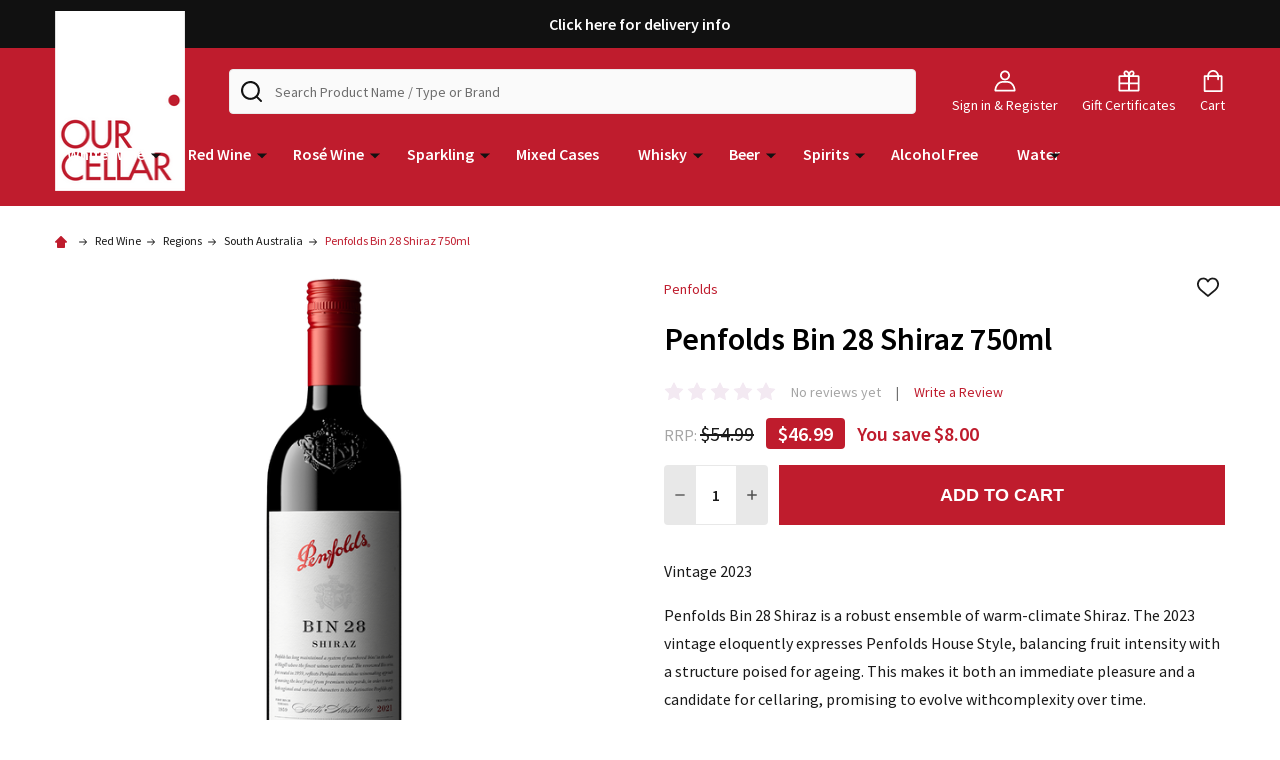

--- FILE ---
content_type: text/html; charset=UTF-8
request_url: https://www.ourcellar.com.au/penfolds-bin-28-shiraz-750ml/
body_size: 25330
content:
    <!DOCTYPE html>
<html class="no-js" lang="en">
    <head>
        <title>Penfolds Bin 28 Shiraz 750ml - OurCellar.com.au</title>
        <link rel="dns-prefetch preconnect" href="https://cdn11.bigcommerce.com/s-kkxmb" crossorigin><link rel="dns-prefetch preconnect" href="https://fonts.googleapis.com/" crossorigin><link rel="dns-prefetch preconnect" href="https://fonts.gstatic.com/" crossorigin>
        <meta property="product:price:amount" content="46.99" /><meta property="product:price:currency" content="AUD" /><meta property="og:url" content="https://www.ourcellar.com.au/penfolds-bin-28-shiraz-750ml/" /><meta property="og:site_name" content="OurCellar.com.au" /><meta name="description" content="Buy Penfolds Bin 28 Kalimna Shiraz 2010 750ml online from OurCellar. Your truly independent, Australian online drinks retailer."><link rel='canonical' href='https://www.ourcellar.com.au/penfolds-bin-28-shiraz-750ml/' /><meta name='platform' content='bigcommerce.stencil' /><meta property="og:type" content="product" />
<meta property="og:title" content="Penfolds Bin 28 Shiraz 750ml" />
<meta property="og:description" content="Buy Penfolds Bin 28 Kalimna Shiraz 2010 750ml online from OurCellar. Your truly independent, Australian online drinks retailer." />
<meta property="og:image" content="https://cdn11.bigcommerce.com/s-kkxmb/products/4801/images/13341/PEN_2021_Bin28_Kal_Shz_750_AUS_FB_SC__21800.1715320825.600.600.png?c=2" />
<meta property="pinterest:richpins" content="enabled" />
        
         

        <link href="https://cdn11.bigcommerce.com/s-kkxmb/product_images/favicon.png" rel="shortcut icon">
        <meta name="viewport" content="width=device-width, initial-scale=1">

        <script>
            document.documentElement.className = document.documentElement.className.replace('no-js', 'js');
        </script>

        <script>
    function browserSupportsAllFeatures() {
        return window.Promise
            && window.fetch
            && window.URL
            && window.URLSearchParams
            && window.WeakMap
            // object-fit support
            && ('objectFit' in document.documentElement.style);
    }

    function loadScript(src) {
        var js = document.createElement('script');
        js.src = src;
        js.onerror = function () {
            console.error('Failed to load polyfill script ' + src);
        };
        document.head.appendChild(js);
    }

    if (!browserSupportsAllFeatures()) {
        loadScript('https://cdn11.bigcommerce.com/s-kkxmb/stencil/0f8dbe00-cc1c-013e-34cb-0ebc33e90bd1/e/811e9c50-bcf7-013e-4eb9-6a6e1ba3cba7/dist/theme-bundle.polyfills.js');
    }
</script>
<!-- preload polyfill -->
<script>!function(n){"use strict";n.loadCSS||(n.loadCSS=function(){});var o=loadCSS.relpreload={};if(o.support=function(){var e;try{e=n.document.createElement("link").relList.supports("preload")}catch(t){e=!1}return function(){return e}}(),o.bindMediaToggle=function(t){var e=t.media||"all";function a(){t.addEventListener?t.removeEventListener("load",a):t.attachEvent&&t.detachEvent("onload",a),t.setAttribute("onload",null),t.media=e}t.addEventListener?t.addEventListener("load",a):t.attachEvent&&t.attachEvent("onload",a),setTimeout(function(){t.rel="stylesheet",t.media="only x"}),setTimeout(a,3e3)},o.poly=function(){if(!o.support())for(var t=n.document.getElementsByTagName("link"),e=0;e<t.length;e++){var a=t[e];"preload"!==a.rel||"style"!==a.getAttribute("as")||a.getAttribute("data-loadcss")||(a.setAttribute("data-loadcss",!0),o.bindMediaToggle(a))}},!o.support()){o.poly();var t=n.setInterval(o.poly,500);n.addEventListener?n.addEventListener("load",function(){o.poly(),n.clearInterval(t)}):n.attachEvent&&n.attachEvent("onload",function(){o.poly(),n.clearInterval(t)})}"undefined"!=typeof exports?exports.loadCSS=loadCSS:n.loadCSS=loadCSS}("undefined"!=typeof global?global:this);</script>
        
        <script>
            window.lazySizesConfig = window.lazySizesConfig || {};
            window.lazySizesConfig.loadMode = 1;
        </script>

        <script async src="https://cdn11.bigcommerce.com/s-kkxmb/stencil/0f8dbe00-cc1c-013e-34cb-0ebc33e90bd1/e/811e9c50-bcf7-013e-4eb9-6a6e1ba3cba7/dist/theme-bundle.head_async.js"></script>

        <script src="https://ajax.googleapis.com/ajax/libs/webfont/1.6.26/webfont.js"></script>

        <script>
            WebFont.load({
                custom: {
                    families: ['Quicksand', 'Poppins', 'Roboto', 'Open Sans', 'Noto Sans', 'Lato', 'Montserrat', 'Source Sans Pro', 'Oswald', 'Raleway', 'PT Sans', 'Merriweather', 'Nunito', 'Rubik', 'Lora', 'Josefin Sans', 'Kulim Park']
                },
                classes: false
            });
        </script>

        <link href="https://fonts.googleapis.com/css?family=Source+Sans+Pro:600,400,300&display=swap" rel="stylesheet">
        <link data-stencil-stylesheet href="https://cdn11.bigcommerce.com/s-kkxmb/stencil/0f8dbe00-cc1c-013e-34cb-0ebc33e90bd1/e/811e9c50-bcf7-013e-4eb9-6a6e1ba3cba7/css/theme-60d2a1b0-ce98-013e-c14a-1e6a410aeef2.css" rel="stylesheet">

        
        <!-- Start Tracking Code for analytics_facebook -->

<script>
!function(f,b,e,v,n,t,s){if(f.fbq)return;n=f.fbq=function(){n.callMethod?n.callMethod.apply(n,arguments):n.queue.push(arguments)};if(!f._fbq)f._fbq=n;n.push=n;n.loaded=!0;n.version='2.0';n.queue=[];t=b.createElement(e);t.async=!0;t.src=v;s=b.getElementsByTagName(e)[0];s.parentNode.insertBefore(t,s)}(window,document,'script','https://connect.facebook.net/en_US/fbevents.js');

fbq('set', 'autoConfig', 'false', '242494456090101');
fbq('dataProcessingOptions', ['LDU'], 0, 0);
fbq('init', '242494456090101', {"external_id":"e6b95b00-5a37-4346-a638-2f2337b15523"});
fbq('set', 'agent', 'bigcommerce', '242494456090101');

function trackEvents() {
    var pathName = window.location.pathname;

    fbq('track', 'PageView', {}, "");

    // Search events start -- only fire if the shopper lands on the /search.php page
    if (pathName.indexOf('/search.php') === 0 && getUrlParameter('search_query')) {
        fbq('track', 'Search', {
            content_type: 'product_group',
            content_ids: [],
            search_string: getUrlParameter('search_query')
        });
    }
    // Search events end

    // Wishlist events start -- only fire if the shopper attempts to add an item to their wishlist
    if (pathName.indexOf('/wishlist.php') === 0 && getUrlParameter('added_product_id')) {
        fbq('track', 'AddToWishlist', {
            content_type: 'product_group',
            content_ids: []
        });
    }
    // Wishlist events end

    // Lead events start -- only fire if the shopper subscribes to newsletter
    if (pathName.indexOf('/subscribe.php') === 0 && getUrlParameter('result') === 'success') {
        fbq('track', 'Lead', {});
    }
    // Lead events end

    // Registration events start -- only fire if the shopper registers an account
    if (pathName.indexOf('/login.php') === 0 && getUrlParameter('action') === 'account_created') {
        fbq('track', 'CompleteRegistration', {}, "");
    }
    // Registration events end

    

    function getUrlParameter(name) {
        var cleanName = name.replace(/[\[]/, '\[').replace(/[\]]/, '\]');
        var regex = new RegExp('[\?&]' + cleanName + '=([^&#]*)');
        var results = regex.exec(window.location.search);
        return results === null ? '' : decodeURIComponent(results[1].replace(/\+/g, ' '));
    }
}

if (window.addEventListener) {
    window.addEventListener("load", trackEvents, false)
}
</script>
<noscript><img height="1" width="1" style="display:none" alt="null" src="https://www.facebook.com/tr?id=242494456090101&ev=PageView&noscript=1&a=plbigcommerce1.2&eid="/></noscript>

<!-- End Tracking Code for analytics_facebook -->

<!-- Start Tracking Code for analytics_googleanalytics -->

<script>
    (function(i,s,o,g,r,a,m){i['GoogleAnalyticsObject']=r;i[r]=i[r]||function(){
    (i[r].q=i[r].q||[]).push(arguments)},i[r].l=1*new Date();a=s.createElement(o),
    m=s.getElementsByTagName(o)[0];a.async=1;a.src=g;m.parentNode.insertBefore(a,m)
    })(window,document,'script','//www.google-analytics.com/analytics.js','ga');

    ga('create', 'UA-34307281-1', 'auto');
    ga('send', 'pageview');
    ga('require', 'ecommerce', 'ecommerce.js');

    function trackEcommerce() {
    this._addTrans = addTrans;
    this._addItem = addItems;
    this._trackTrans = trackTrans;
    }
    function addTrans(orderID,store,total,tax,shipping,city,state,country) {
    ga('ecommerce:addTransaction', {
        'id': orderID,
        'affiliation': store,
        'revenue': total,
        'tax': tax,
        'shipping': shipping,
        'city': city,
        'state': state,
        'country': country
    });
    }
    function addItems(orderID,sku,product,variation,price,qty) {
    ga('ecommerce:addItem', {
        'id': orderID,
       'sku': sku,
        'name': product,
        'category': variation,
        'price': price,
        'quantity': qty
    });
    }
    function trackTrans() {
        ga('ecommerce:send');
    }
    var pageTracker = new trackEcommerce();
</script>
<!-- Facebook Pixel Code -->
<script>
!function(f,b,e,v,n,t,s){if(f.fbq)return;n=f.fbq=function(){n.callMethod?
n.callMethod.apply(n,arguments):n.queue.push(arguments)};if(!f._fbq)f._fbq=n;
n.push=n;n.loaded=!0;n.version='2.0';n.queue=[];t=b.createElement(e);t.async=!0;
t.src=v;s=b.getElementsByTagName(e)[0];s.parentNode.insertBefore(t,s)}(window,
document,'script','//connect.facebook.net/en_US/fbevents.js');

fbq('init', '173905132993421');
fbq('track', "PageView");</script>
<noscript><img height="1" width="1" style="display:none"
src="https://www.facebook.com/tr?id=173905132993421&ev=PageView&noscript=1"
/></noscript>
<!-- End Facebook Pixel Code -->

<!-- End Tracking Code for analytics_googleanalytics -->

<!-- Start Tracking Code for analytics_googleanalytics4 -->

<script data-cfasync="false" src="https://cdn11.bigcommerce.com/shared/js/google_analytics4_bodl_subscribers-358423becf5d870b8b603a81de597c10f6bc7699.js" integrity="sha256-gtOfJ3Avc1pEE/hx6SKj/96cca7JvfqllWA9FTQJyfI=" crossorigin="anonymous"></script>
<script data-cfasync="false">
  (function () {
    window.dataLayer = window.dataLayer || [];

    function gtag(){
        dataLayer.push(arguments);
    }

    function initGA4(event) {
         function setupGtag() {
            function configureGtag() {
                gtag('js', new Date());
                gtag('set', 'developer_id.dMjk3Nj', true);
                gtag('config', 'G-SXYGML1JED');
            }

            var script = document.createElement('script');

            script.src = 'https://www.googletagmanager.com/gtag/js?id=G-SXYGML1JED';
            script.async = true;
            script.onload = configureGtag;

            document.head.appendChild(script);
        }

        setupGtag();

        if (typeof subscribeOnBodlEvents === 'function') {
            subscribeOnBodlEvents('G-SXYGML1JED', false);
        }

        window.removeEventListener(event.type, initGA4);
    }

    

    var eventName = document.readyState === 'complete' ? 'consentScriptsLoaded' : 'DOMContentLoaded';
    window.addEventListener(eventName, initGA4, false);
  })()
</script>

<!-- End Tracking Code for analytics_googleanalytics4 -->


<script type="text/javascript" src="https://checkout-sdk.bigcommerce.com/v1/loader.js" defer ></script>
<script src="https://www.google.com/recaptcha/api.js" async defer></script>
<!-- begin olark code -->
<script data-cfasync="false" type='text/javascript'>/*<![CDATA[*/window.olark||(function(c){var f=window,d=document,l=f.location.protocol=="https:"?"https:":"http:",z=c.name,r="load";var nt=function(){
f[z]=function(){
(a.s=a.s||[]).push(arguments)};var a=f[z]._={
},q=c.methods.length;while(q--){(function(n){f[z][n]=function(){
f[z]("call",n,arguments)}})(c.methods[q])}a.l=c.loader;a.i=nt;a.p={
0:+new Date};a.P=function(u){
a.p[u]=new Date-a.p[0]};function s(){
a.P(r);f[z](r)}f.addEventListener?f.addEventListener(r,s,false):f.attachEvent("on"+r,s);var ld=function(){function p(hd){
hd="head";return["<",hd,"></",hd,"><",i,' onl' + 'oad="var d=',g,";d.getElementsByTagName('head')[0].",j,"(d.",h,"('script')).",k,"='",l,"//",a.l,"'",'"',"></",i,">"].join("")}var i="body",m=d[i];if(!m){
return setTimeout(ld,100)}a.P(1);var j="appendChild",h="createElement",k="src",n=d[h]("div"),v=n[j](d[h](z)),b=d[h]("iframe"),g="document",e="domain",o;n.style.display="none";m.insertBefore(n,m.firstChild).id=z;b.frameBorder="0";b.id=z+"-loader";if(/MSIE[ ]+6/.test(navigator.userAgent)){
b.src="javascript:false"}b.allowTransparency="true";v[j](b);try{
b.contentWindow[g].open()}catch(w){
c[e]=d[e];o="javascript:var d="+g+".open();d.domain='"+d.domain+"';";b[k]=o+"void(0);"}try{
var t=b.contentWindow[g];t.write(p());t.close()}catch(x){
b[k]=o+'d.write("'+p().replace(/"/g,String.fromCharCode(92)+'"')+'");d.close();'}a.P(2)};ld()};nt()})({
loader: "static.olark.com/jsclient/loader0.js",name:"olark",methods:["configure","extend","declare","identify"]});
/* custom configuration goes here (www.olark.com/documentation) */
olark.identify('3295-341-10-3835');/*]]>*/</script><noscript><a href="https://www.olark.com/site/3295-341-10-3835/contact" title="Contact us" target="_blank">Questions? Feedback?</a> powered by <a href="http://www.olark.com?welcome" title="Olark live chat software">Olark live chat software</a></noscript>
<!-- end olark code -->
<script type="text/javascript">
var BCData = {"product_attributes":{"sku":null,"upc":null,"mpn":null,"gtin":null,"weight":null,"base":true,"image":null,"price":{"with_tax":{"formatted":"$46.99","value":46.99,"currency":"AUD"},"tax_label":"GST","rrp_with_tax":{"formatted":"$54.99","value":54.99,"currency":"AUD"},"saved":{"formatted":"$8.00","value":8,"currency":"AUD"}},"stock":null,"instock":true,"stock_message":null,"purchasable":true,"purchasing_message":null,"call_for_price_message":null}};
</script>

 <script data-cfasync="false" src="https://microapps.bigcommerce.com/bodl-events/1.9.4/index.js" integrity="sha256-Y0tDj1qsyiKBRibKllwV0ZJ1aFlGYaHHGl/oUFoXJ7Y=" nonce="" crossorigin="anonymous"></script>
 <script data-cfasync="false" nonce="">

 (function() {
    function decodeBase64(base64) {
       const text = atob(base64);
       const length = text.length;
       const bytes = new Uint8Array(length);
       for (let i = 0; i < length; i++) {
          bytes[i] = text.charCodeAt(i);
       }
       const decoder = new TextDecoder();
       return decoder.decode(bytes);
    }
    window.bodl = JSON.parse(decodeBase64("[base64]"));
 })()

 </script>

<script nonce="">
(function () {
    var xmlHttp = new XMLHttpRequest();

    xmlHttp.open('POST', 'https://bes.gcp.data.bigcommerce.com/nobot');
    xmlHttp.setRequestHeader('Content-Type', 'application/json');
    xmlHttp.send('{"store_id":"811574","timezone_offset":"11.0","timestamp":"2026-01-19T09:53:23.60314200Z","visit_id":"4053e381-8f00-428a-9e7e-2b308dfd7428","channel_id":1}');
})();
</script>





        
        
        
            
            
            
            
            
            
            
            
            
            
            
            
        
        <!-- snippet location htmlhead -->
    </head>
    <body class="csscolumns supermarket-layout--default 
        supermarket-style--
        
        supermarket-pageType--product 
        supermarket-page--pages-product 
        
        
        
        
        
        
        " id="topOfPage">

        <!-- snippet location header -->

        <svg data-src="https://cdn11.bigcommerce.com/s-kkxmb/stencil/0f8dbe00-cc1c-013e-34cb-0ebc33e90bd1/e/811e9c50-bcf7-013e-4eb9-6a6e1ba3cba7/img/icon-sprite.svg" class="icons-svg-sprite"></svg>

        <header class="header" role="banner"  data-sticky-header>
    <div class="beautify__topHeader">
        <div class="container">
            <div class="_contact">
            </div>
            <div class="_announce">
                <div data-content-region="header_top_announcement--global"></div>
                    <p><a href="https://l.ourcellar.com.au/e/3WTjpW20">Click here for delivery info</a></p>
            </div>
            <div class="_user">
            </div>
        </div>
    </div>
    <div class="beautify__mainHeader _hasImg _left">
        <div class="container">
                <div class="header-logo _isImg">
                    <a href="https://www.ourcellar.com.au/" data-instantload='{"page":"home"}'>
            <div class="header-logo-image-container">
                <img class="header-logo-image" src="https://cdn11.bigcommerce.com/s-kkxmb/images/stencil/62x85/index_1647238586__77547.original.png" srcset="https://cdn11.bigcommerce.com/s-kkxmb/images/stencil/210x180/index_1647238586__77547.original.png 1x, https://cdn11.bigcommerce.com/s-kkxmb/images/stencil/420w/index_1647238586__77547.original.png 2x" alt="OurCellar.com.au" title="OurCellar.com.au">
            </div>
</a>
                </div>

            <ul class="navUser-section">

                <li class="navUser-item navUser-item--account">
                        <a class="navUser-action" href="/login.php">
                            <svg class="icon"><use xlink:href="#icon-account" /></svg>
                            <span class="_label">
                                Sign in
                                    &amp; Register
                            </span>
                        </a>
                </li>
            
            
                <li class="navUser-item navUser-item--compare">
                    <!--<a class="navUser-action navUser-action--compare" href="/compare" data-compare-nav>
                        <svg class="icon"><use xlink:href="#icon-compare" /></svg>
                        <span class="_label">Compare <span class="countPill countPill--positive countPill--alt"></span></span>
                        
                    </a>-->
                </li>
                
                    <li class="navUser-item navUser-item--giftCert">
                        <a class="navUser-action navUser-action--giftCert" href="/giftcertificates.php">
                            <svg class="icon"><use xlink:href="#icon-gift" /></svg>
                            <span class="_label">Gift Certificates</span>
                        </a>
                    </li>
            
                <li class="navUser-item navUser-item--cart">
                    <a
                        class="navUser-action navUser-action--cart"
                        data-cart-preview
                        data-dropdown="cart-preview-dropdown"
                        data-options="align:right"
                        href="/cart.php"
                        title="Cart">
                        <svg class="icon"><use xlink:href="#icon-cart" /></svg>
                        <span class="_label">Cart</span> <span class="countPill cart-quantity"></span>
                    </a>
                    <div class="dropdown-menu" id="cart-preview-dropdown" data-dropdown-content aria-hidden="true"></div>
                </li>
            </ul>

            <div class="_searchBar">
                <a href="#" class="mobileMenu-toggle" data-mobile-menu-toggle="menu">
                    <span class="mobileMenu-toggleIcon"><span class="_icon"></span></span>
                    <span class="_label">Menu</span>
                </a>
                <div class="beautify__quickSearch is-open" data-prevent-quick-search-close>
    <!-- snippet location forms_search -->
    <form class="form" action="/search.php">
        <fieldset class="form-fieldset">
            <div class="form-field">
                <label class="is-srOnly" for="search_query">Search</label>
                <div class="form-prefixPostfix">
                    <input class="form-input" data-search-quick name="search_query" id="search_query" data-error-message="Search field cannot be empty." placeholder="Search Product Name / Type or Brand" autocomplete="off">
                    <button type="button" class="button _close" data-quick-search-close><svg class="icon"><use xlink:href="#icon-close"></use></svg><span class="sr-only">Close</span></button>
                    <svg class="icon _searchIcon"><use xlink:href="#icon-bs-search"></use></svg>
                </div>
            </div>
        </fieldset>
    </form>
</div>
            </div>

        </div>
    </div>

    <div class="navPages-container-overlay"></div>
    <div class="navPages-container" id="menu" data-menu>
        <div class="navPages-container-header">
            <span class="_heading">Menu</span>
            <a href="#" class="mobileMenu-toggle" data-mobile-menu-toggle="menu" title="Close"><span class="mobileMenu-toggleIcon"><span class="_icon"></span></span></a>
        </div>
        <div class="container" id="bf-fix-menu-mobile">
            <nav class="navPages">

        <ul class="beautify__welcome">
            <li class="_item">
                <a class="_action" href="/login.php">Sign in</a>
                    <a class="_action" href="/login.php?action=create_account">Register</a>
            </li>
        </ul>


    <ul class="navPages-list main-navigation">
                    <li class="navPages-item">
                        <a class="navPages-action-toggle" href="#"
    data-collapsible="navPages-164">
    <span class="_more">More <svg class="icon"><use xlink:href="#icon-add"></use></svg></span>
    <span class="_less">Less <svg class="icon"><use xlink:href="#icon-remove"></use></svg></span>
</a>
<a class="navPages-action has-subMenu " href="https://www.ourcellar.com.au/white-wine/"
    href="https://www.ourcellar.com.au/white-wine/"
    data-instantload
    
>White Wine</a>
<a class="navPages-action-toggle-desktop" href="#" data-collapsible="navPages-164" title="More"><svg class="icon"><use xlink:href="#icon-caret-down"></use></svg></a>
<div class="navPage-subMenu
    " id="navPages-164">
    <ul class="navPage-subMenu-list">
            <div class="menu-split-products">
                <ul class="two-column-menu">
                            <!-- 0 -->
<li class="navPage-subMenu-item">
        <a class="navPage-subMenu-action" href="https://www.ourcellar.com.au/white-wine/chardonnay/" data-instantload >Chardonnay</a>
</li>
                            <!-- 1 -->
<li class="navPage-subMenu-item">
        <a class="navPage-subMenu-action" href="https://www.ourcellar.com.au/white-wine/sauvignon-blanc/" data-instantload >Sauvignon Blanc</a>
</li>
                            <!-- 2 -->
<li class="navPage-subMenu-item">
        <a class="navPage-subMenu-action" href="https://www.ourcellar.com.au/white-wine/pinot-gris/" data-instantload >Pinot Gris</a>
</li>
                            <!-- 3 -->
<li class="navPage-subMenu-item">
        <a class="navPage-subMenu-action" href="https://www.ourcellar.com.au/white-wine/pinot-grigio/" data-instantload >Pinot Grigio</a>
</li>
                            <!-- 4 -->
<li class="navPage-subMenu-item">
        <a class="navPage-subMenu-action" href="https://www.ourcellar.com.au/white-wine/white-blends/" data-instantload >White Blends</a>
</li>
                            <!-- 5 -->
<li class="navPage-subMenu-item">
        <a class="navPage-subMenu-action" href="https://www.ourcellar.com.au/white-wine/riesling/" data-instantload >Riesling</a>
</li>
                            <!-- 6 -->
<li class="navPage-subMenu-item">
        <a class="navPage-subMenu-action" href="https://www.ourcellar.com.au/white-wine/semillon/" data-instantload >Semillon</a>
</li>
                            <!-- 7 -->
<li class="navPage-subMenu-item">
        <a class="navPage-subMenu-action" href="https://www.ourcellar.com.au/white-wine/verdelho/" data-instantload >Verdelho</a>
</li>
                            <!-- 8 -->
<li class="navPage-subMenu-item">
        <a class="navPage-subMenu-action" href="https://www.ourcellar.com.au/white-wine/fiano/" data-instantload >Fiano</a>
</li>
                            <!-- 9 -->
<li class="navPage-subMenu-item">
        <a class="navPage-subMenu-action" href="https://www.ourcellar.com.au/white-wine/viognier/" data-instantload >Viognier</a>
</li>
                            <!-- 10 -->
<li class="navPage-subMenu-item">
        <a class="navPage-subMenu-action" href="https://www.ourcellar.com.au/white-wine/gewurtztraminer/" data-instantload >Gewurtztraminer</a>
</li>
                            <!-- 11 -->
<li class="navPage-subMenu-item">
        <a class="navPage-subMenu-action" href="https://www.ourcellar.com.au/organic-white/" data-instantload >Organic White</a>
</li>
                            <!-- 12 -->
<li class="navPage-subMenu-item">
        <a class="navPage-subMenu-action" href="https://www.ourcellar.com.au/white-wine/chenin-blanc/" data-instantload >Chenin Blanc</a>
</li>
                            <!-- 13 -->
<li class="navPage-subMenu-item">
        <a class="navPage-subMenu-action" href="https://www.ourcellar.com.au/white-wine/moscato/" data-instantload >Moscato</a>
</li>
                            <!-- 14 -->
<li class="navPage-subMenu-item">
        <a class="navPage-subMenu-action" href="https://www.ourcellar.com.au/white-wine/desert-wines/" data-instantload >Dessert Wines</a>
</li>
                            <!-- 15 -->
<li class="navPage-subMenu-item">
        <a class="navPage-subMenu-action" href="https://www.ourcellar.com.au/white-wine/ginger-wine/" data-instantload >Ginger Wine</a>
</li>
                            <!-- 16 -->
<li class="navPage-subMenu-item">
        <a class="navPage-subMenu-action" href="https://www.ourcellar.com.au/white-wine/imported-wine/" data-instantload >Imported Wine</a>
</li>
                            <!-- 17 -->
<li class="navPage-subMenu-item">
        <a class="navPage-subMenu-action" href="https://www.ourcellar.com.au/white-wine/white-wine-casks/" data-instantload >White Wine Casks</a>
</li>
                            <!-- 18 -->
<li class="navPage-subMenu-item">
        <a class="navPage-subMenu-action" href="https://www.ourcellar.com.au/white-wine/alcohol-free/" data-instantload >Alcohol Free</a>
</li>
                </ul>
            </div>
            <div class="menu-split-regions">
                        <!-- 19 -->
<li class="navPage-subMenu-item">
        <a class="navPages-action-toggle" href="#"
            data-collapsible="navPages-263">
            <span class="_more">More <svg class="icon"><use xlink:href="#icon-add"></use></svg></span>
            <span class="_less">Less <svg class="icon"><use xlink:href="#icon-remove"></use></svg></span>
        </a>
        <a
            class="navPage-subMenu-action has-subMenu"
            href="https://www.ourcellar.com.au/white-wine/regions/"
            data-instantload
            
        >Regions</a>
        <a class="navPages-action-toggle-desktop" href="#" data-collapsible="navPages-263" title="More"><svg class="icon"><use xlink:href="#icon-caret-down"></use></svg></a>
        <ul class="navPage-childList" id="navPages-263">
                <!-- 20 -->
                <li class="navPage-childList-item">
                        <a class="navPage-childList-action" data-instantload href="https://www.ourcellar.com.au/white-wine/regions/south-australia/" >South Australia</a>
                </li>
                <!-- 21 -->
                <li class="navPage-childList-item">
                        <a class="navPage-childList-action" data-instantload href="https://www.ourcellar.com.au/white-wine/regions/usa/" >USA</a>
                </li>
                <!-- 22 -->
                <li class="navPage-childList-item">
                        <a class="navPage-childList-action" data-instantload href="https://www.ourcellar.com.au/white-wine/regions/western-australia/" >Western Australia</a>
                </li>
                <!-- 23 -->
                <li class="navPage-childList-item">
                        <a class="navPage-childList-action" data-instantload href="https://www.ourcellar.com.au/white-wine/regions/new-south-wales/" >New South Wales</a>
                </li>
                <!-- 24 -->
                <li class="navPage-childList-item">
                        <a class="navPage-childList-action" data-instantload href="https://www.ourcellar.com.au/white-wine/regions/victoria/" >Victoria</a>
                </li>
                <!-- 25 -->
                <li class="navPage-childList-item">
                        <a class="navPage-childList-action" data-instantload href="https://www.ourcellar.com.au/white-wine/regions/tasmania/" >Tasmania </a>
                </li>
                <!-- 26 -->
                <li class="navPage-childList-item">
                        <a class="navPage-childList-action" data-instantload href="https://www.ourcellar.com.au/white-wine/regions/new-zealand/" >New Zealand </a>
                </li>
                <!-- 27 -->
                <li class="navPage-childList-item">
                        <a class="navPage-childList-action" data-instantload href="https://www.ourcellar.com.au/white-wine/regions/france/" >France</a>
                </li>
                <!-- 28 -->
                <li class="navPage-childList-item">
                        <a class="navPage-childList-action" data-instantload href="https://www.ourcellar.com.au/white-wine/regions/italy/" >Italy</a>
                </li>
                <!-- 29 -->
                <li class="navPage-childList-item">
                        <a class="navPage-childList-action" data-instantload href="https://www.ourcellar.com.au/white-wine/regions/spain/" >Spain</a>
                </li>
                <!-- 30 -->
                <li class="navPage-childList-item">
                        <a class="navPage-childList-action" data-instantload href="https://www.ourcellar.com.au/white-wine/regions/argentina/" >Argentina </a>
                </li>
        </ul>
</li>
            </div>
    </ul>
</div>
                    </li>
                    <li class="navPages-item">
                        <a class="navPages-action-toggle" href="#"
    data-collapsible="navPages-179">
    <span class="_more">More <svg class="icon"><use xlink:href="#icon-add"></use></svg></span>
    <span class="_less">Less <svg class="icon"><use xlink:href="#icon-remove"></use></svg></span>
</a>
<a class="navPages-action has-subMenu " href="https://www.ourcellar.com.au/red-wine/"
    href="https://www.ourcellar.com.au/red-wine/"
    data-instantload
    
>Red Wine</a>
<a class="navPages-action-toggle-desktop" href="#" data-collapsible="navPages-179" title="More"><svg class="icon"><use xlink:href="#icon-caret-down"></use></svg></a>
<div class="navPage-subMenu
    " id="navPages-179">
    <ul class="navPage-subMenu-list">
            <div class="menu-split-products">
                <ul class="two-column-menu">
                            <!-- 31 -->
<li class="navPage-subMenu-item">
        <a class="navPage-subMenu-action" href="https://www.ourcellar.com.au/red-wine/cabernet-sauvignon/" data-instantload >Cabernet Sauvignon</a>
</li>
                            <!-- 32 -->
<li class="navPage-subMenu-item">
        <a class="navPage-subMenu-action" href="https://www.ourcellar.com.au/red-wine/shiraz/" data-instantload >Shiraz</a>
</li>
                            <!-- 33 -->
<li class="navPage-subMenu-item">
        <a class="navPage-subMenu-action" href="https://www.ourcellar.com.au/red-wine/red-blends/" data-instantload >Red Blends</a>
</li>
                            <!-- 34 -->
<li class="navPage-subMenu-item">
        <a class="navPage-subMenu-action" href="https://www.ourcellar.com.au/red-wine/malbec/" data-instantload >Malbec</a>
</li>
                            <!-- 35 -->
<li class="navPage-subMenu-item">
        <a class="navPage-subMenu-action" href="https://www.ourcellar.com.au/red-wine/pinot-noir/" data-instantload >Pinot Noir</a>
</li>
                            <!-- 36 -->
<li class="navPage-subMenu-item">
        <a class="navPage-subMenu-action" href="https://www.ourcellar.com.au/red-wine/merlot/" data-instantload >Merlot</a>
</li>
                            <!-- 37 -->
<li class="navPage-subMenu-item">
        <a class="navPage-subMenu-action" href="https://www.ourcellar.com.au/red-wine/organic-red/" data-instantload >Organic Reds</a>
</li>
                            <!-- 38 -->
<li class="navPage-subMenu-item">
        <a class="navPage-subMenu-action" href="https://www.ourcellar.com.au/red-wine/carmenere/" data-instantload >Carmenere</a>
</li>
                            <!-- 39 -->
<li class="navPage-subMenu-item">
        <a class="navPage-subMenu-action" href="https://www.ourcellar.com.au/red-wine/durif/" data-instantload >Durif</a>
</li>
                            <!-- 40 -->
<li class="navPage-subMenu-item">
        <a class="navPage-subMenu-action" href="https://www.ourcellar.com.au/red-wine/grenache/" data-instantload >Grenache</a>
</li>
                            <!-- 41 -->
<li class="navPage-subMenu-item">
        <a class="navPage-subMenu-action" href="https://www.ourcellar.com.au/red-wine/red-wine-casks/" data-instantload >Red Wine Casks</a>
</li>
                            <!-- 42 -->
<li class="navPage-subMenu-item">
        <a class="navPage-subMenu-action" href="https://www.ourcellar.com.au/red-wine/sangiovese/" data-instantload >Sangiovese</a>
</li>
                            <!-- 43 -->
<li class="navPage-subMenu-item">
        <a class="navPage-subMenu-action" href="https://www.ourcellar.com.au/red-wine/tempranillo/" data-instantload >Tempranillo</a>
</li>
                            <!-- 44 -->
<li class="navPage-subMenu-item">
        <a class="navPage-subMenu-action" href="https://www.ourcellar.com.au/red-wine/fortified-wines/" data-instantload >Fortified Wines</a>
</li>
                            <!-- 45 -->
<li class="navPage-subMenu-item">
        <a class="navPage-subMenu-action" href="https://www.ourcellar.com.au/red-wine/saperavi/" data-instantload >Saperavi</a>
</li>
                            <!-- 46 -->
<li class="navPage-subMenu-item">
        <a class="navPage-subMenu-action" href="https://www.ourcellar.com.au/red-wine/imported-wine/" data-instantload >Imported Wine</a>
</li>
                            <!-- 47 -->
<li class="navPage-subMenu-item">
        <a class="navPage-subMenu-action" href="https://www.ourcellar.com.au/red-wine/alcohol-free/" data-instantload >Alcohol Free</a>
</li>
                </ul>
            </div>
            <div class="menu-split-regions">
                        <!-- 48 -->
<li class="navPage-subMenu-item">
        <a class="navPages-action-toggle" href="#"
            data-collapsible="navPages-264">
            <span class="_more">More <svg class="icon"><use xlink:href="#icon-add"></use></svg></span>
            <span class="_less">Less <svg class="icon"><use xlink:href="#icon-remove"></use></svg></span>
        </a>
        <a
            class="navPage-subMenu-action has-subMenu"
            href="https://www.ourcellar.com.au/red-wine/region/"
            data-instantload
            
        >Regions</a>
        <a class="navPages-action-toggle-desktop" href="#" data-collapsible="navPages-264" title="More"><svg class="icon"><use xlink:href="#icon-caret-down"></use></svg></a>
        <ul class="navPage-childList" id="navPages-264">
                <!-- 49 -->
                <li class="navPage-childList-item">
                        <a class="navPage-childList-action" data-instantload href="https://www.ourcellar.com.au/red-wine/region/south-australia/" >South Australia</a>
                </li>
                <!-- 50 -->
                <li class="navPage-childList-item">
                        <a class="navPage-childList-action" data-instantload href="https://www.ourcellar.com.au/red-wine/regions/usa/" >USA</a>
                </li>
                <!-- 51 -->
                <li class="navPage-childList-item">
                        <a class="navPage-childList-action" data-instantload href="https://www.ourcellar.com.au/red-wine/regions/western-australia/" >Western Australia</a>
                </li>
                <!-- 52 -->
                <li class="navPage-childList-item">
                        <a class="navPage-childList-action" data-instantload href="https://www.ourcellar.com.au/red-wine/regions/new-south-wales/" >New South Wales</a>
                </li>
                <!-- 53 -->
                <li class="navPage-childList-item">
                        <a class="navPage-childList-action" data-instantload href="https://www.ourcellar.com.au/red-wine/regions/tasmainia/" >Tasmania </a>
                </li>
                <!-- 54 -->
                <li class="navPage-childList-item">
                        <a class="navPage-childList-action" data-instantload href="https://www.ourcellar.com.au/red-wine/regions/new-zealand/" >New Zealand</a>
                </li>
                <!-- 55 -->
                <li class="navPage-childList-item">
                        <a class="navPage-childList-action" data-instantload href="https://www.ourcellar.com.au/red-wine/region/victoria/" >Victoria</a>
                </li>
                <!-- 56 -->
                <li class="navPage-childList-item">
                        <a class="navPage-childList-action" data-instantload href="https://www.ourcellar.com.au/red-wine/regions/chile/" >Chile</a>
                </li>
                <!-- 57 -->
                <li class="navPage-childList-item">
                        <a class="navPage-childList-action" data-instantload href="https://www.ourcellar.com.au/red-wine/region/france/" >France</a>
                </li>
                <!-- 58 -->
                <li class="navPage-childList-item">
                        <a class="navPage-childList-action" data-instantload href="https://www.ourcellar.com.au/red-wine/region/italy/" >Italy</a>
                </li>
                <!-- 59 -->
                <li class="navPage-childList-item">
                        <a class="navPage-childList-action" data-instantload href="https://www.ourcellar.com.au/red-wine/region/spain/" >Spain</a>
                </li>
                <!-- 60 -->
                <li class="navPage-childList-item">
                        <a class="navPage-childList-action" data-instantload href="https://www.ourcellar.com.au/red-wine/region/argentina/" >Argentina</a>
                </li>
                <!-- 61 -->
                <li class="navPage-childList-item">
                        <a class="navPage-childList-action" data-instantload href="https://www.ourcellar.com.au/red-wine/regions/georgia/" >Georgia</a>
                </li>
        </ul>
</li>
            </div>
    </ul>
</div>
                    </li>
                    <li class="navPages-item">
                        <a class="navPages-action-toggle" href="#"
    data-collapsible="navPages-356">
    <span class="_more">More <svg class="icon"><use xlink:href="#icon-add"></use></svg></span>
    <span class="_less">Less <svg class="icon"><use xlink:href="#icon-remove"></use></svg></span>
</a>
<a class="navPages-action has-subMenu " href="https://www.ourcellar.com.au/rose-wine/"
    href="https://www.ourcellar.com.au/rose-wine/"
    data-instantload
    
>Rosé Wine</a>
<a class="navPages-action-toggle-desktop" href="#" data-collapsible="navPages-356" title="More"><svg class="icon"><use xlink:href="#icon-caret-down"></use></svg></a>
<div class="navPage-subMenu
    " id="navPages-356">
    <ul class="navPage-subMenu-list">
                <!-- 62 -->
<li class="navPage-subMenu-item">
        <a class="navPage-subMenu-action" href="https://www.ourcellar.com.au/rose-wine/sparkling-rose/" data-instantload >Sparkling Rosé</a>
</li>
                <!-- 63 -->
<li class="navPage-subMenu-item">
        <a class="navPage-subMenu-action" href="https://www.ourcellar.com.au/rose-wine/imported-rose/" data-instantload >Imported Rosé</a>
</li>
                <!-- 64 -->
<li class="navPage-subMenu-item">
        <a class="navPage-subMenu-action" href="https://www.ourcellar.com.au/rose-wine/australian-rose/" data-instantload >Australian Rosé</a>
</li>
                <!-- 65 -->
<li class="navPage-subMenu-item">
        <a class="navPage-subMenu-action" href="https://www.ourcellar.com.au/rose-wine/alcohol-free/" data-instantload >Alcohol Free</a>
</li>
    </ul>
</div>
                    </li>
                    <li class="navPages-item">
                        <a class="navPages-action-toggle" href="#"
    data-collapsible="navPages-189">
    <span class="_more">More <svg class="icon"><use xlink:href="#icon-add"></use></svg></span>
    <span class="_less">Less <svg class="icon"><use xlink:href="#icon-remove"></use></svg></span>
</a>
<a class="navPages-action has-subMenu " href="https://www.ourcellar.com.au/sparkling/"
    href="https://www.ourcellar.com.au/sparkling/"
    data-instantload
    
>Sparkling</a>
<a class="navPages-action-toggle-desktop" href="#" data-collapsible="navPages-189" title="More"><svg class="icon"><use xlink:href="#icon-caret-down"></use></svg></a>
<div class="navPage-subMenu
    " id="navPages-189">
    <ul class="navPage-subMenu-list">
                <!-- 66 -->
<li class="navPage-subMenu-item">
        <a class="navPage-subMenu-action" href="https://www.ourcellar.com.au/sparkling/french-sparkling/" data-instantload >Champagne </a>
</li>
                <!-- 67 -->
<li class="navPage-subMenu-item">
        <a class="navPage-subMenu-action" href="https://www.ourcellar.com.au/sparkling/australian-sparkling/" data-instantload >Australian Sparkling</a>
</li>
                <!-- 68 -->
<li class="navPage-subMenu-item">
        <a class="navPage-subMenu-action" href="https://www.ourcellar.com.au/sparkling/prosecco/" data-instantload >Italian Sparkling</a>
</li>
                <!-- 69 -->
<li class="navPage-subMenu-item">
        <a class="navPage-subMenu-action" href="https://www.ourcellar.com.au/sparkling/other-regional-french/" data-instantload >Other Regional French</a>
</li>
                <!-- 70 -->
<li class="navPage-subMenu-item">
        <a class="navPage-subMenu-action" href="https://www.ourcellar.com.au/sparkling/sparkling-reds/" data-instantload >Sparkling Reds</a>
</li>
                <!-- 71 -->
<li class="navPage-subMenu-item">
        <a class="navPage-subMenu-action" href="https://www.ourcellar.com.au/sparkling/moscato/" data-instantload >Moscato</a>
</li>
                <!-- 72 -->
<li class="navPage-subMenu-item">
        <a class="navPage-subMenu-action" href="https://www.ourcellar.com.au/sparkling/german-sparkling/" data-instantload >German Sparkling</a>
</li>
                <!-- 73 -->
<li class="navPage-subMenu-item">
        <a class="navPage-subMenu-action" href="https://www.ourcellar.com.au/sparkling/spritz/" data-instantload >Spritz</a>
</li>
    </ul>
</div>
                    </li>
                    <li class="navPages-item">
                        <a class="navPages-action" href="https://www.ourcellar.com.au/mixed-cases/" data-instantload >Mixed Cases</a>
                    </li>
                    <li class="navPages-item">
                        <a class="navPages-action-toggle" href="#"
    data-collapsible="navPages-293">
    <span class="_more">More <svg class="icon"><use xlink:href="#icon-add"></use></svg></span>
    <span class="_less">Less <svg class="icon"><use xlink:href="#icon-remove"></use></svg></span>
</a>
<a class="navPages-action has-subMenu " href="https://www.ourcellar.com.au/whisky/"
    href="https://www.ourcellar.com.au/whisky/"
    data-instantload
    
>Whisky</a>
<a class="navPages-action-toggle-desktop" href="#" data-collapsible="navPages-293" title="More"><svg class="icon"><use xlink:href="#icon-caret-down"></use></svg></a>
<div class="navPage-subMenu
    " id="navPages-293">
    <ul class="navPage-subMenu-list">
                <!-- 74 -->
<li class="navPage-subMenu-item">
        <a class="navPage-subMenu-action" href="https://www.ourcellar.com.au/whisky/scotch-whisky/" data-instantload >Scotch Whisky</a>
</li>
                <!-- 75 -->
<li class="navPage-subMenu-item">
        <a class="navPage-subMenu-action" href="https://www.ourcellar.com.au/malt-whisky/" data-instantload >Malt Whisky</a>
</li>
                <!-- 76 -->
<li class="navPage-subMenu-item">
        <a class="navPage-subMenu-action" href="https://www.ourcellar.com.au/whisky/irish-whikey/" data-instantload >Irish Whiskey</a>
</li>
                <!-- 77 -->
<li class="navPage-subMenu-item">
        <a class="navPage-subMenu-action" href="https://www.ourcellar.com.au/whisky/japanese-whisky/" data-instantload >Japanese Whisky</a>
</li>
                <!-- 78 -->
<li class="navPage-subMenu-item">
        <a class="navPage-subMenu-action" href="https://www.ourcellar.com.au/whisky/canadian-whisky/" data-instantload >Canadian Whisky</a>
</li>
                <!-- 79 -->
<li class="navPage-subMenu-item">
        <a class="navPage-subMenu-action" href="https://www.ourcellar.com.au/whisky/american-whiskey/" data-instantload >American Whiskey</a>
</li>
    </ul>
</div>
                    </li>
                    <li class="navPages-item">
                        <a class="navPages-action-toggle" href="#"
    data-collapsible="navPages-169">
    <span class="_more">More <svg class="icon"><use xlink:href="#icon-add"></use></svg></span>
    <span class="_less">Less <svg class="icon"><use xlink:href="#icon-remove"></use></svg></span>
</a>
<a class="navPages-action has-subMenu " href="https://www.ourcellar.com.au/beer/"
    href="https://www.ourcellar.com.au/beer/"
    data-instantload
    
>Beer</a>
<a class="navPages-action-toggle-desktop" href="#" data-collapsible="navPages-169" title="More"><svg class="icon"><use xlink:href="#icon-caret-down"></use></svg></a>
<div class="navPage-subMenu
    " id="navPages-169">
    <ul class="navPage-subMenu-list">
                <!-- 80 -->
<li class="navPage-subMenu-item">
        <a class="navPage-subMenu-action" href="https://www.ourcellar.com.au/beer/imported/" data-instantload >Imported Beer</a>
</li>
                <!-- 81 -->
<li class="navPage-subMenu-item">
        <a class="navPage-subMenu-action" href="https://www.ourcellar.com.au/beer/alcohol-free/" data-instantload >Alcohol Free</a>
</li>
    </ul>
</div>
                    </li>
                    <li class="navPages-item">
                        <a class="navPages-action-toggle" href="#"
    data-collapsible="navPages-166">
    <span class="_more">More <svg class="icon"><use xlink:href="#icon-add"></use></svg></span>
    <span class="_less">Less <svg class="icon"><use xlink:href="#icon-remove"></use></svg></span>
</a>
<a class="navPages-action has-subMenu " href="https://www.ourcellar.com.au/spirits/"
    href="https://www.ourcellar.com.au/spirits/"
    data-instantload
    
>Spirits</a>
<a class="navPages-action-toggle-desktop" href="#" data-collapsible="navPages-166" title="More"><svg class="icon"><use xlink:href="#icon-caret-down"></use></svg></a>
<div class="navPage-subMenu
    " id="navPages-166">
    <ul class="navPage-subMenu-list">
                <!-- 82 -->
<li class="navPage-subMenu-item">
        <a class="navPage-subMenu-action" href="https://www.ourcellar.com.au/spirits/cognac/" data-instantload >Cognac</a>
</li>
                <!-- 83 -->
<li class="navPage-subMenu-item">
        <a class="navPage-subMenu-action" href="https://www.ourcellar.com.au/spirits/brandy/" data-instantload >Brandy</a>
</li>
                <!-- 84 -->
<li class="navPage-subMenu-item">
        <a class="navPage-subMenu-action" href="https://www.ourcellar.com.au/spirits/bourbon/" data-instantload >Bourbon</a>
</li>
                <!-- 85 -->
<li class="navPage-subMenu-item">
        <a class="navPage-subMenu-action" href="https://www.ourcellar.com.au/spirits/vodka/" data-instantload >Vodka</a>
</li>
                <!-- 86 -->
<li class="navPage-subMenu-item">
        <a class="navPage-subMenu-action" href="https://www.ourcellar.com.au/spirits/gin/" data-instantload >Gin</a>
</li>
                <!-- 87 -->
<li class="navPage-subMenu-item">
        <a class="navPage-subMenu-action" href="https://www.ourcellar.com.au/spirits/tequila/" data-instantload >Tequila</a>
</li>
                <!-- 88 -->
<li class="navPage-subMenu-item">
        <a class="navPage-subMenu-action" href="https://www.ourcellar.com.au/spirits/armagnac/" data-instantload >Armagnac</a>
</li>
                <!-- 89 -->
<li class="navPage-subMenu-item">
        <a class="navPage-subMenu-action" href="https://www.ourcellar.com.au/spirits/absinthe/" data-instantload >Absinthe</a>
</li>
                <!-- 90 -->
<li class="navPage-subMenu-item">
        <a class="navPage-subMenu-action" href="https://www.ourcellar.com.au/spirits/aperitif/" data-instantload >Aperitif</a>
</li>
                <!-- 91 -->
<li class="navPage-subMenu-item">
        <a class="navPage-subMenu-action" href="https://www.ourcellar.com.au/spirits/liqueurs/" data-instantload >Liqueurs</a>
</li>
                <!-- 92 -->
<li class="navPage-subMenu-item">
        <a class="navPage-subMenu-action" href="https://www.ourcellar.com.au/spirits/baijiu/" data-instantload >Baijiu</a>
</li>
                <!-- 93 -->
<li class="navPage-subMenu-item">
        <a class="navPage-subMenu-action" href="https://www.ourcellar.com.au/spirits/grappa/" data-instantload >Grappa</a>
</li>
                <!-- 94 -->
<li class="navPage-subMenu-item">
        <a class="navPage-subMenu-action" href="https://www.ourcellar.com.au/spirits/ouzo/" data-instantload >Ouzo</a>
</li>
                <!-- 95 -->
<li class="navPage-subMenu-item">
        <a class="navPage-subMenu-action" href="https://www.ourcellar.com.au/spirits/pisco/" data-instantload >Pisco</a>
</li>
                <!-- 96 -->
<li class="navPage-subMenu-item">
        <a class="navPage-subMenu-action" href="https://www.ourcellar.com.au/spirits/rum/" data-instantload >Rum</a>
</li>
                <!-- 97 -->
<li class="navPage-subMenu-item">
        <a class="navPage-subMenu-action" href="https://www.ourcellar.com.au/spirits/sake/" data-instantload >Sake</a>
</li>
                <!-- 98 -->
<li class="navPage-subMenu-item">
        <a class="navPage-subMenu-action" href="https://www.ourcellar.com.au/spirits/schnapps/" data-instantload >Schnapps</a>
</li>
                <!-- 99 -->
<li class="navPage-subMenu-item">
        <a class="navPage-subMenu-action" href="https://www.ourcellar.com.au/spirits/vermouth/" data-instantload >Vermouth</a>
</li>
    </ul>
</div>
                    </li>
                    <li class="navPages-item">
                        <a class="navPages-action" href="https://www.ourcellar.com.au/alcohol-free/" data-instantload >Alcohol Free </a>
                    </li>
                    <li class="navPages-item">
                        <a class="navPages-action-toggle" href="#"
    data-collapsible="navPages-197">
    <span class="_more">More <svg class="icon"><use xlink:href="#icon-add"></use></svg></span>
    <span class="_less">Less <svg class="icon"><use xlink:href="#icon-remove"></use></svg></span>
</a>
<a class="navPages-action has-subMenu " href="https://www.ourcellar.com.au/water/"
    href="https://www.ourcellar.com.au/water/"
    data-instantload
    
>Water</a>
<a class="navPages-action-toggle-desktop" href="#" data-collapsible="navPages-197" title="More"><svg class="icon"><use xlink:href="#icon-caret-down"></use></svg></a>
<div class="navPage-subMenu
    " id="navPages-197">
    <ul class="navPage-subMenu-list">
                <!-- 100 -->
<li class="navPage-subMenu-item">
        <a class="navPage-subMenu-action" href="https://www.ourcellar.com.au/water/still-water/" data-instantload >Still Water</a>
</li>
                <!-- 101 -->
<li class="navPage-subMenu-item">
        <a class="navPage-subMenu-action" href="https://www.ourcellar.com.au/water/sparkling-water/" data-instantload >Sparkling Water</a>
</li>
    </ul>
</div>
                    </li>
    
            
    </ul>

    <ul class="navPages-list navPages-list--user">
            <li class="navPages-item">
                <a class="navPages-action" href="/giftcertificates.php">Gift Certificates</a>
            </li>
        <li class="navPages-item navPages-item--cart">
            <a
                class="navPages-action navPages-action--cart"
                data-cart-preview
                data-dropdown="cart-preview-dropdown"
                data-options="align:right"
                href="/cart.php"
                title="Cart">
                <svg class="icon"><use xlink:href="#icon-ih-bag-menu" /></svg>
                <span class="navPages-item-cartLabel">Cart</span> <span class="countPill cart-quantity"></span>
            </a>
            <div class="dropdown-menu" id="cart-preview-dropdown" data-dropdown-content aria-hidden="true"></div>
        </li>
    </ul>
</nav>
        </div>
    </div>

</header>

<div class="dropdown dropdown--quickSearch" id="quickSearch" aria-hidden="true" tabindex="-1" data-prevent-quick-search-close>
    <div class="container">
        <section class="quickSearchResults" data-bind="html: results"></section>
    </div>
</div>
<div class="papathemes-overlay"></div>

<div data-content-region="header_bottom--global"></div>
<div data-content-region="header_bottom"></div>
        <div class="body" data-currency-code="AUD">
     
    <div class="container">
        

    <ul class="breadcrumbs" itemscope itemtype="http://schema.org/BreadcrumbList">
            <li class="breadcrumb " itemprop="itemListElement" itemscope itemtype="http://schema.org/ListItem">
                <a data-instantload href="https://www.ourcellar.com.au/" class="breadcrumb-label" itemprop="item" title="Home">
                        <svg class="icon"><use xlink:href="#icon-ih-small-home"></use></svg>
                    <span itemprop="name">Home</span>
                    <meta itemprop="position" content="0" />
                </a>
            </li>
            <li class="breadcrumb " itemprop="itemListElement" itemscope itemtype="http://schema.org/ListItem">
                    <svg class="icon"><use xlink:href="#icon-ih-arrow-right"></use></svg>
                <a data-instantload href="https://www.ourcellar.com.au/red-wine/" class="breadcrumb-label" itemprop="item" title="Red Wine">
                    <span itemprop="name">Red Wine</span>
                    <meta itemprop="position" content="1" />
                </a>
            </li>
            <li class="breadcrumb " itemprop="itemListElement" itemscope itemtype="http://schema.org/ListItem">
                    <svg class="icon"><use xlink:href="#icon-ih-arrow-right"></use></svg>
                <a data-instantload href="https://www.ourcellar.com.au/red-wine/region/" class="breadcrumb-label" itemprop="item" title="Regions">
                    <span itemprop="name">Regions</span>
                    <meta itemprop="position" content="2" />
                </a>
            </li>
            <li class="breadcrumb " itemprop="itemListElement" itemscope itemtype="http://schema.org/ListItem">
                    <svg class="icon"><use xlink:href="#icon-ih-arrow-right"></use></svg>
                <a data-instantload href="https://www.ourcellar.com.au/red-wine/region/south-australia/" class="breadcrumb-label" itemprop="item" title="South Australia">
                    <span itemprop="name">South Australia</span>
                    <meta itemprop="position" content="3" />
                </a>
            </li>
            <li class="breadcrumb is-active" itemprop="itemListElement" itemscope itemtype="http://schema.org/ListItem">
                    <svg class="icon"><use xlink:href="#icon-ih-arrow-right"></use></svg>
                <a data-instantload href="https://www.ourcellar.com.au/penfolds-bin-28-shiraz-750ml/" class="breadcrumb-label" itemprop="item" title="Penfolds Bin 28 Shiraz 750ml">
                    <span itemprop="name">Penfolds Bin 28 Shiraz 750ml</span>
                    <meta itemprop="position" content="4" />
                </a>
            </li>
</ul>


    <div itemscope itemtype="http://schema.org/Product" class="productView-scope">
        <div class="productView" >

    <div class="productView-detailsWrapper">
        <div data-also-bought-parent-scope class="productView-beforeAlsoBought">
            <section class="productView-details">
                <div class="productView-product">
                    

                    <h5 class="productView-brand" itemprop="brand" itemscope itemtype="http://schema.org/Brand">
                        <a href="https://www.ourcellar.com.au/brands/Penfolds.html" itemprop="url"><span itemprop="name">Penfolds</span></a>
                    </h5>


                        <form action="/wishlist.php?action=add&amp;product_id=4801" class="form form-wishlist form-action" data-wishlist-add method="post">
    <a href="#" aria-controls="wishlist-dropdown" aria-expanded="false" class="button dropdown-menu-button" data-dropdown="wishlist-dropdown" title="Add to Wish List">
        <svg class="icon"><use xlink:href="#icon-heart" /></svg>
        <span class="is-srOnly">Add to Wish List</span>
    </a>
    <ul aria-hidden="true" class="dropdown-menu" data-dropdown-content id="wishlist-dropdown" tabindex="-1">
        
        <li>
            <input class="button" type="submit" value="Add to My Wish List">
        </li>
        <li>
            <a data-wishlist class="button" href="/wishlist.php?action=addwishlist&product_id=4801">Create New Wish List</a>
        </li>
    </ul>
</form>

                    <h1 class="productView-title" itemprop="name">Penfolds Bin 28 Shiraz 750ml</h1>
                    
                    




                    <div class="productView-rating">
                                    <span class="icon icon--ratingEmpty">
            <svg>
                <use xlink:href="#icon-star" />
            </svg>
        </span>
        <span class="icon icon--ratingEmpty">
            <svg>
                <use xlink:href="#icon-star" />
            </svg>
        </span>
        <span class="icon icon--ratingEmpty">
            <svg>
                <use xlink:href="#icon-star" />
            </svg>
        </span>
        <span class="icon icon--ratingEmpty">
            <svg>
                <use xlink:href="#icon-star" />
            </svg>
        </span>
        <span class="icon icon--ratingEmpty">
            <svg>
                <use xlink:href="#icon-star" />
            </svg>
        </span>
<!-- snippet location product_rating -->
                            <span class="productView-reviewLink">
                                    No reviews yet
                            </span>
                            <span class="productView-reviewLink">
                                <a href="https://www.ourcellar.com.au/penfolds-bin-28-shiraz-750ml/"
                                        data-reveal-id="modal-review-form"
                                >
                                Write a Review
                                </a>
                            </span>
                            <div id="modal-review-form" class="modal" data-reveal>
    
    
    
    
    <div class="modal-header">
        <h2 class="modal-header-title">Write a Review</h2>
        <a href="#" class="modal-close" aria-label="Close" role="button">
            <svg class="icon"><use xlink:href="#icon-close" /></svg>
        </a>
    </div>
    <div class="modal-body">
        <div class="writeReview-productDetails">
            <div class="writeReview-productImage-container">
                    <img src="https://cdn11.bigcommerce.com/s-kkxmb/images/stencil/608x608/products/4801/13341/PEN_2021_Bin28_Kal_Shz_750_AUS_FB_SC__21800.1715320825.png?c=2" alt="Penfolds Bin 28 Shiraz 750ml" title="Penfolds Bin 28 Shiraz 750ml" data-sizes="auto"
        srcset="https://cdn11.bigcommerce.com/s-kkxmb/images/stencil/80w/products/4801/13341/PEN_2021_Bin28_Kal_Shz_750_AUS_FB_SC__21800.1715320825.png?c=2"
    data-srcset="https://cdn11.bigcommerce.com/s-kkxmb/images/stencil/80w/products/4801/13341/PEN_2021_Bin28_Kal_Shz_750_AUS_FB_SC__21800.1715320825.png?c=2 80w, https://cdn11.bigcommerce.com/s-kkxmb/images/stencil/160w/products/4801/13341/PEN_2021_Bin28_Kal_Shz_750_AUS_FB_SC__21800.1715320825.png?c=2 160w, https://cdn11.bigcommerce.com/s-kkxmb/images/stencil/320w/products/4801/13341/PEN_2021_Bin28_Kal_Shz_750_AUS_FB_SC__21800.1715320825.png?c=2 320w, https://cdn11.bigcommerce.com/s-kkxmb/images/stencil/640w/products/4801/13341/PEN_2021_Bin28_Kal_Shz_750_AUS_FB_SC__21800.1715320825.png?c=2 640w, https://cdn11.bigcommerce.com/s-kkxmb/images/stencil/960w/products/4801/13341/PEN_2021_Bin28_Kal_Shz_750_AUS_FB_SC__21800.1715320825.png?c=2 960w, https://cdn11.bigcommerce.com/s-kkxmb/images/stencil/1280w/products/4801/13341/PEN_2021_Bin28_Kal_Shz_750_AUS_FB_SC__21800.1715320825.png?c=2 1280w, https://cdn11.bigcommerce.com/s-kkxmb/images/stencil/1920w/products/4801/13341/PEN_2021_Bin28_Kal_Shz_750_AUS_FB_SC__21800.1715320825.png?c=2 1920w, https://cdn11.bigcommerce.com/s-kkxmb/images/stencil/2560w/products/4801/13341/PEN_2021_Bin28_Kal_Shz_750_AUS_FB_SC__21800.1715320825.png?c=2 2560w"
    
    class="lazyload"
    
     />
            </div>
            <h6 class="product-brand">Penfolds</h6>
            <h5 class="product-title">Penfolds Bin 28 Shiraz 750ml</h5>
        </div>
        <form class="form writeReview-form" action="/postreview.php" method="post">
            <fieldset class="form-fieldset">
                <div class="form-field">
                    <label class="form-label" for="rating-rate">Rating
                        <small class="_required" title="Required">*</small>
                    </label>
                    <!-- Stars -->
                    <!-- TODO: Review Stars need to be componentised, both for display and input -->
                    <select id="rating-rate" class="form-select" name="revrating">
                        <option value="">Select Rating</option>
                                <option value="1">1 star (worst)</option>
                                <option value="2">2 stars</option>
                                <option value="3">3 stars (average)</option>
                                <option value="4">4 stars</option>
                                <option value="5">5 stars (best)</option>
                    </select>
                </div>

                <!-- Name -->
                    <div class="form-field" id="revfromname" data-validation="" >
    <label class="form-label" for="revfromname_input">Name
        
    </label>
    <input type="text" id="revfromname_input" data-label="Name" name="revfromname"   class="form-input" aria-required=""  >
</div>

                    <!-- Email -->
                        <div class="form-field" id="email" data-validation="" >
    <label class="form-label" for="email_input">Email
        <small class="_required" title="Required">*</small>
    </label>
    <input type="text" id="email_input" data-label="Email" name="email"   class="form-input" aria-required="false"  >
</div>

                <!-- Review Subject -->
                <div class="form-field" id="revtitle" data-validation="" >
    <label class="form-label" for="revtitle_input">Review Subject
        <small class="_required" title="Required">*</small>
    </label>
    <input type="text" id="revtitle_input" data-label="Review Subject" name="revtitle"   class="form-input" aria-required="true"  >
</div>

                <!-- Comments -->
                <div class="form-field" id="revtext" data-validation="">
    <label class="form-label" for="revtext_input">Comments
            <small class="_required" title="Required">*</small>
    </label>
    <textarea name="revtext" id="revtext_input" data-label="Comments" rows="" aria-required="true" class="form-input" ></textarea>
</div>

                <div class="g-recaptcha" data-sitekey="6LdRcj4sAAAAAOZzFcFliTNz_X8hGmDhukkcb4xT"></div><br/>

                <div class="form-field">
                    <input type="submit" class="button button--primary"
                           value="Submit Review">
                </div>
                <input type="hidden" name="product_id" value="4801">
                <input type="hidden" name="action" value="post_review">
                <input type="hidden" name="throttleToken" value="a9c64436-c32c-4bc9-86a7-528b64ed9837">
            </fieldset>
        </form>
    </div>
</div>
                    </div>

                    <div class="productView-price">
                                    
            <span {&quot;with_tax&quot;:{&quot;formatted&quot;:&quot;$46.99&quot;,&quot;value&quot;:46.99,&quot;currency&quot;:&quot;AUD&quot;},&quot;tax_label&quot;:&quot;GST&quot;,&quot;rrp_with_tax&quot;:{&quot;formatted&quot;:&quot;$54.99&quot;,&quot;value&quot;:54.99,&quot;currency&quot;:&quot;AUD&quot;},&quot;saved&quot;:{&quot;formatted&quot;:&quot;$8.00&quot;,&quot;value&quot;:8,&quot;currency&quot;:&quot;AUD&quot;}}></span>
                        <div class="price-section price-section--withTax rrp-price--withTax" >
                <span class="price-was-label">RRP:</span>
                <span data-product-rrp-with-tax class="price price--rrp">
                    $54.99
                </span>
            </div>
                        <div class="price-section price-section--withTax non-sale-price--withTax" style="display: none;">
                <span class="price-was-label">WAS:</span>
                <span data-product-non-sale-price-with-tax class="price price--non-sale">
                    
                </span>
            </div>

            <div class="price-section price-section--withTax" itemprop="offers" itemscope itemtype="http://schema.org/Offer">
                <span class="price-label" >
                    
                </span>
                <span class="price-now-label" style="display: none;">
                    
                </span>
                <span data-product-price-with-tax class="price price--withTax price--main _hasSale">
                    $46.99
                </span>
                    <meta itemprop="url" content="https://www.ourcellar.com.au/penfolds-bin-28-shiraz-750ml/">
                    <meta itemprop="availability" itemtype="http://schema.org/ItemAvailability"
                        content="http://schema.org/InStock">
                    <meta itemprop="itemCondition" itemtype="http://schema.org/OfferItemCondition" content="http://schema.org/NewCondition">
                    <meta itemprop="price" content="46.99">
                    <meta itemprop="priceCurrency" content="AUD">
                    <meta itemprop="priceValidUntil" content='2027-01-19'>
                    <div itemprop="priceSpecification" itemscope itemtype="http://schema.org/PriceSpecification">
                        <meta itemprop="price" content="46.99">
                        <meta itemprop="priceCurrency" content="AUD">
                        <meta itemprop="valueAddedTaxIncluded" content="true">
                    </div>
            </div>
        
             <div class="price-section price-section--saving" >
                    <span class="price">You save</span>
                    <span data-product-price-saved class="price price--saving">
                            $8.00
                    </span>
                    <span class="price"> </span>
             </div>
    
                    </div>
                    <div data-content-region="product_below_price--global"></div>
                    <div data-content-region="product_below_price"><div data-layout-id="28fccf7b-334c-4db3-87a3-55dbe9e20169">       <div data-widget-id="36c6bb77-0252-4961-86fd-12a32d6939e1" data-placement-id="aed81480-bbd2-49c5-9442-90d5d57548e1" data-placement-status="ACTIVE"><style media="screen">
  #banner-region- {
    display: block;
    width: 100%;
    max-width: 545px;
  }
</style>

<div id="banner-region-">
  <div data-pp-style-logo-position="left" data-pp-style-logo-type="inline" data-pp-style-text-color="black" data-pp-style-text-size="12" id="paypal-bt-proddetails-messaging-banner">
  </div>
  <script defer="" nonce="">
    (function () {
      // Price container with data-product-price-with-tax has bigger priority for product amount calculations
      const priceContainer = document.querySelector('[data-product-price-with-tax]')?.innerText
              ? document.querySelector('[data-product-price-with-tax]')
              : document.querySelector('[data-product-price-without-tax]');

      if (priceContainer) {
        renderMessageIfPossible();

        const config = {
          childList: true,    // Observe direct child elements
          subtree: true,      // Observe all descendants
          attributes: false,  // Do not observe attribute changes
        };

        const observer = new MutationObserver((mutationsList) => {
          if (mutationsList.length > 0) {
            renderMessageIfPossible();
          }
        });

        observer.observe(priceContainer, config);
      }

      function renderMessageIfPossible() {
        const amount = getPriceAmount(priceContainer.innerText)[0];

        if (amount) {
          renderMessage(amount);
        }
      }

      function getPriceAmount(text) {
        /*
         INFO:
         - extracts a string from a pattern: [number][separator][number][separator]...
           [separator] - any symbol but a digit, including whitespaces
         */
        const pattern = /\d+(?:[^\d]\d+)+(?!\d)/g;
        const matches = text.match(pattern);
        const results = [];

        // if there are no matches
        if (!matches?.length) {
          const amount = text.replace(/[^\d]/g, '');

          if (!amount) return results;

          results.push(amount);

          return results;
        }

        matches.forEach(str => {
          const sepIndexes = [];

          for (let i = 0; i < str.length; i++) {
            // find separator index and push to array
            if (!/\d/.test(str[i])) {
              sepIndexes.push(i);
            }
          }
          if (sepIndexes.length === 0) return;
          // assume the last separator is the decimal
          const decIndex = sepIndexes[sepIndexes.length - 1];

          // cut the substr to the separator with replacing non-digit chars
          const intSubstr = str.slice(0, decIndex).replace(/[^\d]/g, '');
          // cut the substr after the separator with replacing non-digit chars
          const decSubstr = str.slice(decIndex + 1).replace(/[^\d]/g, '');

          if (!intSubstr) return;

          const amount = decSubstr ? `${intSubstr}.${decSubstr}` : intSubstr;
          // to get floating point number
          const number = parseFloat(amount);

          if (!isNaN(number)) {
            results.push(String(number));
          }
        });

        return results;
      }

      function renderMessage(amount) {
        const messagesOptions = {
          amount,
          placement: 'product',
        };

        const paypalScriptParams = {
          'client-id': 'AQ3RkiNHQ53oodRlTz7z-9ETC9xQNUgOLHjVDII9sgnF19qLXJzOwShAxcFW7OT7pVEF5B9bwjIArOvE',
          components: ['messages'],
          'data-partner-attribution-id': '',
          'merchant-id': 'JYLR7NS84DPDG',
          'data-namespace': 'paypalMessages'
        };

        if (!window.paypalMessages) {
          loadScript(paypalScriptParams).then(() => {
            window.paypalMessages.Messages(messagesOptions).render('#paypal-bt-proddetails-messaging-banner');
          });
        } else {
          window.paypalMessages.Messages(messagesOptions).render('#paypal-bt-proddetails-messaging-banner');
        }
      }

      function loadScript(paypalScriptParams) {
        return new Promise((resolve, reject) => {
          const script = document.createElement('script');
          script.type = 'text/javascript';
          script.src = 'https://unpkg.com/@paypal/paypal-js@3.1.6/dist/paypal.browser.min.js';
          script.integrity = 'sha384-ixafT4J9V4G5ltzIzhcmeyo1TvVbMf3eH73We7APYo338opA0FlgZ5VtBzMnMEEg';
          script.crossOrigin = 'anonymous';
          script.nonce = '';

          script.onload = () =>
            window.paypalLoadScript(paypalScriptParams).then(() => resolve());

          script.onerror = event => {
            reject(event);
          };

          document.head.appendChild(script);
        });
      }
    }());
  </script>
</div>
</div>
</div></div>
                    
                    <div class="productView-options">

                    <form class="form form--addToCart" method="post" action="https://www.ourcellar.com.au/cart.php" enctype="multipart/form-data" data-cart-item-add>
                        <input type="hidden" name="action" value="add">
                        <input type="hidden" name="product_id" value="4801"/>

                        <div class="papathemes-productView-optionsGrid">
                            <div data-product-option-change style="display:none;">
                            </div>
                        </div>

                            <div class="form-field form-field--increments _addToCartVisibility" >
                                <label class="form-label form-label--alternate is-srOnly" for="qty[]">Quantity:</label>
                                <div class="form-increment" data-quantity-change>
                                    <button class="button button--icon" data-action="dec">
                                        <span class="is-srOnly">Decrease Quantity:</span>
                                        <i class="icon" aria-hidden="true">
                                            <svg>
                                                <use xlink:href="#icon-remove"/>
                                            </svg>
                                        </i>
                                    </button>
                                    <input class="form-input form-input--incrementTotal"
                                        id="qty[]"
                                        name="qty[]"
                                        type="tel"
                                        value="1"
                                        data-quantity-min="0"
                                        data-quantity-max="0"
                                        min="1"
                                        pattern="[0-9]*"
                                        aria-live="polite">
                                    <button class="button button--icon" data-action="inc">
                                        <span class="is-srOnly">Increase Quantity:</span>
                                        <i class="icon" aria-hidden="true">
                                            <svg>
                                                <use xlink:href="#icon-add"/>
                                            </svg>
                                        </i>
                                    </button>
                                </div>
                            </div>
                            <div class="form-action form-action--addToCart _addToCartVisibility" >
                                <button id="form-action-addToCart" data-wait-message="Adding to cart…" class="button button--primary" type="submit">
                                    Add to Cart
                                </button>
                            </div>
                            <!-- snippet location product_addtocart -->
                        <div class="alertBox productAttributes-message" style="display:none">
                            <div class="alertBox-column alertBox-icon">
                                <icon glyph="ic-success" class="icon" aria-hidden="true"><svg xmlns="http://www.w3.org/2000/svg" width="24" height="24" viewBox="0 0 24 24"><path d="M12 2C6.48 2 2 6.48 2 12s4.48 10 10 10 10-4.48 10-10S17.52 2 12 2zm1 15h-2v-2h2v2zm0-4h-2V7h2v6z"></path></svg></icon>
                            </div>
                            <p class="alertBox-column alertBox-message"></p>
                        </div>
                    </form>
                    <dt class="productView-info-name productView-info-name--stock  u-hiddenVisually">Current Stock:</dt>
                    <dd class="productView-info-value productView-info-value--stock  u-hiddenVisually" data-product-stock></dd>
                    <div data-content-region="product_below_addtocart--global"></div>
                    <div data-content-region="product_below_addtocart"></div>
                    </div>

                    <div class="productView-description-tabContent _fixedWidth is-open" id="ih__desc-4801"  itemprop="description" >
                        <p>Vintage 2023</p>
<p>Penfolds Bin 28 Shiraz is a robust ensemble of warm-climate Shiraz. The 2023 vintage eloquently expresses Penfolds House Style, balancing fruit intensity with a structure poised for ageing. This makes it both an immediate pleasure and a candidate for cellaring, promising to evolve withcomplexity over time.</p>
<p>&nbsp;</p>
                        <!-- snippet location product_description -->
                    </div>
                    <div class="product-disclaimer">
                        <p>Please note: Product details such as images, labels, vintages etc may change from our suppliers without notice. If you are looking for a specific wine vintage, please contact us for confirmation.</p>
                    </div>
                </div>
            </section>

            <section class="productView-images productView-images--bottom" data-image-gallery 
                    data-sidebar-sticky
            >
                        <meta itemprop="image" content="https://cdn11.bigcommerce.com/s-kkxmb/images/stencil/1280x1280/products/4801/13341/PEN_2021_Bin28_Kal_Shz_750_AUS_FB_SC__21800.1715320825.png?c=2" />
                <div class="productView-imageCarousel-main" id="productView-imageCarousel-main-4801" data-image-gallery-main>
                            <div class="productView-imageCarousel-main-item slick-current">
                                <a href="https://cdn11.bigcommerce.com/s-kkxmb/images/stencil/1280x1280/products/4801/13341/PEN_2021_Bin28_Kal_Shz_750_AUS_FB_SC__21800.1715320825.png?c=2&amp;imbypass=on"
                                    data-original-zoom="https://cdn11.bigcommerce.com/s-kkxmb/images/stencil/1280x1280/products/4801/13341/PEN_2021_Bin28_Kal_Shz_750_AUS_FB_SC__21800.1715320825.png?c=2&amp;imbypass=on"
                                    data-original-img="https://cdn11.bigcommerce.com/s-kkxmb/images/stencil/608x608/products/4801/13341/PEN_2021_Bin28_Kal_Shz_750_AUS_FB_SC__21800.1715320825.png?c=2"
                                    data-original-srcset="https://cdn11.bigcommerce.com/s-kkxmb/images/stencil/80w/products/4801/13341/PEN_2021_Bin28_Kal_Shz_750_AUS_FB_SC__21800.1715320825.png?c=2 80w, https://cdn11.bigcommerce.com/s-kkxmb/images/stencil/160w/products/4801/13341/PEN_2021_Bin28_Kal_Shz_750_AUS_FB_SC__21800.1715320825.png?c=2 160w, https://cdn11.bigcommerce.com/s-kkxmb/images/stencil/320w/products/4801/13341/PEN_2021_Bin28_Kal_Shz_750_AUS_FB_SC__21800.1715320825.png?c=2 320w, https://cdn11.bigcommerce.com/s-kkxmb/images/stencil/640w/products/4801/13341/PEN_2021_Bin28_Kal_Shz_750_AUS_FB_SC__21800.1715320825.png?c=2 640w, https://cdn11.bigcommerce.com/s-kkxmb/images/stencil/960w/products/4801/13341/PEN_2021_Bin28_Kal_Shz_750_AUS_FB_SC__21800.1715320825.png?c=2 960w, https://cdn11.bigcommerce.com/s-kkxmb/images/stencil/1280w/products/4801/13341/PEN_2021_Bin28_Kal_Shz_750_AUS_FB_SC__21800.1715320825.png?c=2 1280w, https://cdn11.bigcommerce.com/s-kkxmb/images/stencil/1920w/products/4801/13341/PEN_2021_Bin28_Kal_Shz_750_AUS_FB_SC__21800.1715320825.png?c=2 1920w, https://cdn11.bigcommerce.com/s-kkxmb/images/stencil/2560w/products/4801/13341/PEN_2021_Bin28_Kal_Shz_750_AUS_FB_SC__21800.1715320825.png?c=2 2560w">
                                        <img src="https://cdn11.bigcommerce.com/s-kkxmb/images/stencil/160w/products/4801/13341/PEN_2021_Bin28_Kal_Shz_750_AUS_FB_SC__21800.1715320825.png?c=2" alt="Penfolds Bin 28 Shiraz 750ml" title="Penfolds Bin 28 Shiraz 750ml" data-sizes="auto"
        srcset="https://cdn11.bigcommerce.com/s-kkxmb/images/stencil/80w/products/4801/13341/PEN_2021_Bin28_Kal_Shz_750_AUS_FB_SC__21800.1715320825.png?c=2"
    data-srcset="https://cdn11.bigcommerce.com/s-kkxmb/images/stencil/80w/products/4801/13341/PEN_2021_Bin28_Kal_Shz_750_AUS_FB_SC__21800.1715320825.png?c=2 80w, https://cdn11.bigcommerce.com/s-kkxmb/images/stencil/160w/products/4801/13341/PEN_2021_Bin28_Kal_Shz_750_AUS_FB_SC__21800.1715320825.png?c=2 160w, https://cdn11.bigcommerce.com/s-kkxmb/images/stencil/320w/products/4801/13341/PEN_2021_Bin28_Kal_Shz_750_AUS_FB_SC__21800.1715320825.png?c=2 320w, https://cdn11.bigcommerce.com/s-kkxmb/images/stencil/640w/products/4801/13341/PEN_2021_Bin28_Kal_Shz_750_AUS_FB_SC__21800.1715320825.png?c=2 640w, https://cdn11.bigcommerce.com/s-kkxmb/images/stencil/960w/products/4801/13341/PEN_2021_Bin28_Kal_Shz_750_AUS_FB_SC__21800.1715320825.png?c=2 960w, https://cdn11.bigcommerce.com/s-kkxmb/images/stencil/1280w/products/4801/13341/PEN_2021_Bin28_Kal_Shz_750_AUS_FB_SC__21800.1715320825.png?c=2 1280w, https://cdn11.bigcommerce.com/s-kkxmb/images/stencil/1920w/products/4801/13341/PEN_2021_Bin28_Kal_Shz_750_AUS_FB_SC__21800.1715320825.png?c=2 1920w, https://cdn11.bigcommerce.com/s-kkxmb/images/stencil/2560w/products/4801/13341/PEN_2021_Bin28_Kal_Shz_750_AUS_FB_SC__21800.1715320825.png?c=2 2560w"
    
    class="lazyload"
    
     />
                                </a>
                            </div>
                        </div>



                
    
    
    <div class="addthis_toolbox">
            <ul class="socialLinks socialLinks--alt">
                    <li class="socialLinks-item socialLinks-item--facebook">
                        <a class="socialLinks__link icon icon--facebook"
                        title="Facebook"
                        href="https://facebook.com/sharer/sharer.php?u=https%3A%2F%2Fwww.ourcellar.com.au%2Fpenfolds-bin-28-shiraz-750ml%2F"
                        target="_blank"
                        rel="noopener"
                        
                        >
                            <span class="aria-description--hidden">Facebook</span>
                            <svg>
                                <use xlink:href="#icon-facebook"/>
                            </svg>
                        </a>
                    </li>
                    <li class="socialLinks-item socialLinks-item--email">
                        <a class="socialLinks__link icon icon--email"
                        title="Email"
                        href="mailto:?subject=Penfolds%20Bin%2028%20Shiraz%20750ml%20-%20OurCellar.com.au&amp;body=https%3A%2F%2Fwww.ourcellar.com.au%2Fpenfolds-bin-28-shiraz-750ml%2F"
                        target="_self"
                        rel="noopener"
                        
                        >
                            <span class="aria-description--hidden">Email</span>
                            <svg>
                                <use xlink:href="#icon-envelope"/>
                            </svg>
                        </a>
                    </li>
                    <li class="socialLinks-item socialLinks-item--print">
                        <a class="socialLinks__link icon icon--print"
                        title="Print"
                        onclick="window.print();return false;"
                        
                        >
                            <span class="aria-description--hidden">Print</span>
                            <svg>
                                <use xlink:href="#icon-print"/>
                            </svg>
                        </a>
                    </li>
                    <li class="socialLinks-item socialLinks-item--twitter">
                        <a class="socialLinks__link icon icon--twitter"
                        href="https://twitter.com/intent/tweet/?text=Penfolds%20Bin%2028%20Shiraz%20750ml%20-%20OurCellar.com.au&amp;url=https%3A%2F%2Fwww.ourcellar.com.au%2Fpenfolds-bin-28-shiraz-750ml%2F"
                        target="_blank"
                        rel="noopener"
                        title="Twitter"
                        
                        >
                            <span class="aria-description--hidden">Twitter</span>
                            <svg>
                                <use xlink:href="#icon-twitter"/>
                            </svg>
                        </a>
                    </li>
            </ul>
    </div>

            </section>


            <section class="productView-details">
                        <div class="productView-info-bulkPricing">
                                                    </div>
                
                

                <dl class="productView-info">
                    <dt class="productView-info-name productView-info-name--upc upc-label" style="display: none;"></dt>
                    <dd class="productView-info-value productView-info-value--upc" style="display: none;" itemprop="gtin" data-product-upc></dd>
 
                            <span itemprop="condition" style="display: none;">New</span>
                    

                </dl>

                <div data-content-region="product_above_options--global"></div>
                <div data-content-region="product_above_options"></div>

                <!-- snippet location product_details -->
            </section>
        </div>

            <section class="productView-alsoBought productView-alsoBought--right u-hiddenVisually" data-also-bought='{
        "samplePriceWithTax": "$46.99",
        "samplePriceWithoutTax": "",
    "requireLogin": false,
    "includeTax": true,
    "showTaxLabel": false
}'>
    <div class="productView-alsoBought-heading"><h2 class="_heading">Frequently Bought Together:</h2></div>
    <div class="productView-alsoBought-thumbnails" data-thumbnails>
            <div class="productView-alsoBought-thumbnail-item is-checked" data-thumbnail-product-id="4801">
                <div class="productView-alsoBought-item-image">
    <a class="productView-alsoBought-thumbnail-label" href="https://www.ourcellar.com.au/penfolds-bin-28-shiraz-750ml/" target="_blank"><img class="lazyload" src="https://cdn11.bigcommerce.com/s-kkxmb/stencil/0f8dbe00-cc1c-013e-34cb-0ebc33e90bd1/e/811e9c50-bcf7-013e-4eb9-6a6e1ba3cba7/img/loading.svg" data-src="https://cdn11.bigcommerce.com/s-kkxmb/images/stencil/50x50/products/4801/13341/PEN_2021_Bin28_Kal_Shz_750_AUS_FB_SC__21800.1715320825.png?c=2" alt="Penfolds Bin 28 Shiraz 750ml" title="Penfolds Bin 28 Shiraz 750ml"></a>
</div>
            </div>
    </div>
        <div class="productView-alsoBought-buttons" data-buttons>
            <button type="button" class="button button--small button--primary" data-add-selected>Add %str% to cart</button>
            <div class="productView-alsoBought-total">
                <div class="price-section price-section--withTax" data-total-with-tax>
                    <span class="price price--withTax" data-price></span>
                    <abbr title="Including Tax" data-tax-label>Inc. GST</abbr>
                </div>
                <div class="price-section price-section--withoutTax" data-total-without-tax>
                    <span class="price price--withoutTax" data-price></span>
                    <abbr title="Excluding Tax" data-tax-label>Ex. GST</abbr>
                </div>
            </div>
        </div>
    <div class="productView-alsoBought-list">
            <div class="productView-alsoBought-item _parent" data-product-id="4801" data-parent-product>
                <div class="productView-alsoBought-item-inner">
    <div class="productView-alsoBought-item-check">
        <div class="form-field">
            <input class="form-checkbox" type="checkbox" name="productView-alsoBought-item-checkbox" id="productView-alsoBought-item-checkbox-4801" value="4801" checked data-also-bought-checkbox>
            <label class="form-label is-checked" for="productView-alsoBought-item-checkbox-4801">
                <div class="productView-alsoBought-item-title">Penfolds Bin 28 Shiraz 750ml</div>
                <div class="productView-alsoBought-item-price">
                                
            <span {&quot;with_tax&quot;:{&quot;formatted&quot;:&quot;$46.99&quot;,&quot;value&quot;:46.99,&quot;currency&quot;:&quot;AUD&quot;},&quot;tax_label&quot;:&quot;GST&quot;,&quot;rrp_with_tax&quot;:{&quot;formatted&quot;:&quot;$54.99&quot;,&quot;value&quot;:54.99,&quot;currency&quot;:&quot;AUD&quot;},&quot;saved&quot;:{&quot;formatted&quot;:&quot;$8.00&quot;,&quot;value&quot;:8,&quot;currency&quot;:&quot;AUD&quot;}}></span>
                        <div class="price-section price-section--withTax rrp-price--withTax" >
                <span class="price-was-label">RRP:</span>
                <span data-product-rrp-with-tax class="price price--rrp">
                    $54.99
                </span>
            </div>
                        <div class="price-section price-section--withTax non-sale-price--withTax" style="display: none;">
                <span class="price-was-label">WAS:</span>
                <span data-product-non-sale-price-with-tax class="price price--non-sale">
                    
                </span>
            </div>

            <div class="price-section price-section--withTax" itemprop="offers" itemscope itemtype="http://schema.org/Offer">
                <span class="price-label" >
                    
                </span>
                <span class="price-now-label" style="display: none;">
                    
                </span>
                <span data-product-price-with-tax class="price price--withTax price--main _hasSale">
                    $46.99
                </span>
                    <meta itemprop="url" content="https://www.ourcellar.com.au/penfolds-bin-28-shiraz-750ml/">
                    <meta itemprop="availability" itemtype="http://schema.org/ItemAvailability"
                        content="http://schema.org/InStock">
                    <meta itemprop="itemCondition" itemtype="http://schema.org/OfferItemCondition" content="http://schema.org/NewCondition">
                    <meta itemprop="price" content="46.99">
                    <meta itemprop="priceCurrency" content="AUD">
                    <meta itemprop="priceValidUntil" content='2027-01-19'>
                    <div itemprop="priceSpecification" itemscope itemtype="http://schema.org/PriceSpecification">
                        <meta itemprop="price" content="46.99">
                        <meta itemprop="priceCurrency" content="AUD">
                        <meta itemprop="valueAddedTaxIncluded" content="true">
                    </div>
            </div>
        
             <div class="price-section price-section--saving" >
                    <span class="price">You save</span>
                    <span data-product-price-saved class="price price--saving">
                            $8.00
                    </span>
                    <span class="price"> </span>
             </div>
    
                </div>
            </label>
        </div>
    </div>
</div>
            </div>
            </div>
</section>

            </div>


    <div data-also-bought-parent-scope class="productView-descriptionWrapper">
        <article class="productView-description">
            <ul class="tabs tabs--alt" data-tab>

                



                <li class="tab tab--reviews">
                    <a class="tab-title productView-reviewTabLink" href="#tab-reviews">Customer Reviews</a>
                </li>
                <li class="tab tab--shipping">
                    <a class="tab-title productView-shippingTabLink" href="#tab-shipping">Shipping Info</a>
                </li>
            </ul>
            <div class="tabs-contents">
                <div class="tab-content" id="tab-reviews">
                    <h2 class="beautify__page-heading _hasToggle">Customer Reviews</h2>
                    <button class="button button--toggle is-open" data-toggle="ih__reviews-4801">
                        <span class="on">Hide <svg class="icon"><use xlink:href="#icon-close"></use></svg></span>
                        <span class="off">Show <svg class="icon"><use xlink:href="#icon-add"></use></svg></span>
                    </button>
                    <div class="productView-description-tabContent is-open" id="ih__reviews-4801">
                        <section class="productReviews" id="product-reviews" data-product-reviews>

    <p><button class="button button--primary _writeReview" data-reveal-id="modal-review-form">Write a Review</button></p>
    <ul class="productReviews-list">
    </ul>
    </section>
<!-- snippet location reviews -->
                    </div>
                </div>
                <div class="tab-content" id="tab-shipping">
                    <h3 class="beautify__page-heading _hasToggle" id="product_delivery_fees">Delivery Fees</h3>
                    <button class="button button--toggle is-open" data-toggle="ih__shipping-4801">
                        <span class="on">Hide <svg class="icon"><use xlink:href="#icon-close"></use></svg></span>
                        <span class="off">Show <svg class="icon"><use xlink:href="#icon-add"></use></svg></span>
                    </button>
                    <!--This is the content under Delivery Fees-->

<div class="productView-description-tabContent is-open" id="ih__shipping-4801">
   
    <h4>Cost per case (or part thereof):</h4>
    <p><strong>Sydney Metro Areas:</strong> $9.90</br>
    <strong>Melbourne & Adelaide Metro Areas:</strong> $11.95</br>
    <strong>Canberra, Melbourne, Brisbane:</strong> $11.95</br>
    <strong>Perth Metro Areas:</strong> $16.95</br>
    <strong>Tasmania:</strong> $29.95</p>
    <p>Metro and non-Metro postcodes as designated by Australia Post.</p>
    <p><a href="https://www.ourcellar.com.au/shipping/#zones" target="_blank">Check your postcode ></a></p>
    <h4>Live elsewhere?</h4>
    <p>We also deliver outside these areas. During the checkout process simply enter your postcode in to the shipping estimator for a price.</p>
    <p><a href="https://www.ourcellar.com.au/shipping/#times" target="_blank"> Read latest delivery times ></a></p>
</div>                </div>
            </div>
        </article>
    </div>
</div>

        <div data-content-region="product_below_content--global"></div>
        <div data-content-region="product_below_content"></div>
    </div>

    
    <div class="productView-productTabs">
        
<div class="tabs-contents">
        <div role="tabpanel" class="tab-content has-jsContent is-active" id="tab-related">
            <h2 class="beautify__page-heading">Related Products</h2>
                <section class="productCarousel productCarousel--maxCol4"
    
    data-slick='{
        "dots": true,
        "arrows": false,
        "infinite": true,
        "mobileFirst": true,
        "slidesToShow": 2,
        "slidesToScroll": 1,
        "swipeToSlide": true,
        "touchThreshold": 10,
        "autoplay": false,
        "autoplaySpeed": 3000,
        "responsive": [
            {
                "breakpoint": 1260,
                "settings": {
                    "dots": false,
                    "arrows": true,
                    "slidesToShow": 4
                }
            },
            {
                "breakpoint": 800,
                "settings": {
                    "dots": false,
                    "arrows": true,
                    "slidesToShow": 4
                }
            },
            {
                "breakpoint": 550,
                "settings": {
                    "slidesToShow": 2
                }
            }
        ]
    }'
>
    <div class="productCarousel-slide" data-product-id="4795">
        <article class="card " >
    <figure class="card-figure">
        <a href="https://www.ourcellar.com.au/penfolds-bin-138-grenache-shiraz-mataro-750ml/"  data-instantload>
            <div class="card-img-container">
                    <img src="https://cdn11.bigcommerce.com/s-kkxmb/images/stencil/590x590/products/4795/7583/0003881_penfolds_bin_138_grenache_shiraz_mataro_2013_750ml__06174.1425432827.jpg?c=2" alt="Penfolds Bin 138 Grenache Shiraz Mataro 2013 750ml" title="Penfolds Bin 138 Grenache Shiraz Mataro 2013 750ml" data-sizes="auto"
        srcset="https://cdn11.bigcommerce.com/s-kkxmb/images/stencil/80w/products/4795/7583/0003881_penfolds_bin_138_grenache_shiraz_mataro_2013_750ml__06174.1425432827.jpg?c=2"
    data-srcset="https://cdn11.bigcommerce.com/s-kkxmb/images/stencil/80w/products/4795/7583/0003881_penfolds_bin_138_grenache_shiraz_mataro_2013_750ml__06174.1425432827.jpg?c=2 80w, https://cdn11.bigcommerce.com/s-kkxmb/images/stencil/160w/products/4795/7583/0003881_penfolds_bin_138_grenache_shiraz_mataro_2013_750ml__06174.1425432827.jpg?c=2 160w, https://cdn11.bigcommerce.com/s-kkxmb/images/stencil/320w/products/4795/7583/0003881_penfolds_bin_138_grenache_shiraz_mataro_2013_750ml__06174.1425432827.jpg?c=2 320w, https://cdn11.bigcommerce.com/s-kkxmb/images/stencil/640w/products/4795/7583/0003881_penfolds_bin_138_grenache_shiraz_mataro_2013_750ml__06174.1425432827.jpg?c=2 640w, https://cdn11.bigcommerce.com/s-kkxmb/images/stencil/960w/products/4795/7583/0003881_penfolds_bin_138_grenache_shiraz_mataro_2013_750ml__06174.1425432827.jpg?c=2 960w, https://cdn11.bigcommerce.com/s-kkxmb/images/stencil/1280w/products/4795/7583/0003881_penfolds_bin_138_grenache_shiraz_mataro_2013_750ml__06174.1425432827.jpg?c=2 1280w, https://cdn11.bigcommerce.com/s-kkxmb/images/stencil/1920w/products/4795/7583/0003881_penfolds_bin_138_grenache_shiraz_mataro_2013_750ml__06174.1425432827.jpg?c=2 1920w, https://cdn11.bigcommerce.com/s-kkxmb/images/stencil/2560w/products/4795/7583/0003881_penfolds_bin_138_grenache_shiraz_mataro_2013_750ml__06174.1425432827.jpg?c=2 2560w"
    
    class="lazyload card-image"
    
     />
            </div>
        </a>
        <figcaption class="card-figcaption">
            <div class="card-figcaption-body">
                <div class="card-buttons card-buttons--alt">
                </div>
            </div>
        </figcaption>
    </figure>
    <div class="card-body">
        <div class="card-badges">
        </div>
        <h3 class="card-title">
            <a href="https://www.ourcellar.com.au/penfolds-bin-138-grenache-shiraz-mataro-750ml/" data-instantload >Penfolds Bin 138 Grenache Shiraz Mataro 750ml</a>
        </h3>

        
        <div class="card-text card-text--price" data-test-info-type="price">
                    
            <span {&quot;with_tax&quot;:{&quot;currency&quot;:&quot;AUD&quot;,&quot;formatted&quot;:&quot;$57.99&quot;,&quot;value&quot;:57.99},&quot;rrp_with_tax&quot;:{&quot;currency&quot;:&quot;AUD&quot;,&quot;formatted&quot;:&quot;$65.99&quot;,&quot;value&quot;:65.99},&quot;saved&quot;:{&quot;currency&quot;:&quot;AUD&quot;,&quot;formatted&quot;:&quot;$8.00&quot;,&quot;value&quot;:8},&quot;tax_label&quot;:&quot;GST&quot;}></span>
                        <div class="price-section price-section--withTax rrp-price--withTax" >
                <span class="price-was-label">RRP:</span>
                <span data-product-rrp-with-tax class="price price--rrp">
                    $65.99
                </span>
            </div>
                        <div class="price-section price-section--withTax non-sale-price--withTax" style="display: none;">
                <span class="price-was-label">WAS:</span>
                <span data-product-non-sale-price-with-tax class="price price--non-sale">
                    
                </span>
            </div>

            <div class="price-section price-section--withTax" >
                <span class="price-label" >
                    
                </span>
                <span class="price-now-label" style="display: none;">
                    
                </span>
                <span data-product-price-with-tax class="price price--withTax price--main _hasSale">
                    $57.99
                </span>
            </div>
        
    
        </div>

        <div class="card-text card-text--summary" data-test-info-type="summary">
                Vintage 2018
Medium-deep crimson. Scented pure blackberry pastille and raspberry aromas with herb and shellac notes. A dense, juicy palate with abundant quince, blackberry and raspberry fruits, some...
        </div>
    </div>
    <div class="card-footer">
        <div class="card-buttons">
                            <a href="https://www.ourcellar.com.au/cart.php?action=add&amp;product_id=4795" class="button button--primary card-figcaption-button" data-papathemes-cart-item-add>Add to Cart</a>


                        <a class="button card-figcaption-button quickview" tabindex="0"  data-product-id="4795"><svg class="icon"><use xlink:href="#icon-bs-search"></use></svg>Quick view</a>
            </div>
    </div>

</article>
    </div>
    <div class="productCarousel-slide" data-product-id="6933">
        <article class="card " >
    <figure class="card-figure">
                <div class="sale-flag-side">
                    <span class="sale-text">Sale</span>
                </div>
        <a href="https://www.ourcellar.com.au/penfolds-maxs-shiraz-750ml/"  data-instantload>
            <div class="card-img-container">
                    <img src="https://cdn11.bigcommerce.com/s-kkxmb/images/stencil/590x590/products/6933/11376/1548116594231Screen_Shot_2019-01-22_at_11.22.09_am-350-937__68120.1599466260.png?c=2" alt="Penfolds Max&#x27;s Shiraz 750ml" title="Penfolds Max&#x27;s Shiraz 750ml" data-sizes="auto"
        srcset="https://cdn11.bigcommerce.com/s-kkxmb/images/stencil/80w/products/6933/11376/1548116594231Screen_Shot_2019-01-22_at_11.22.09_am-350-937__68120.1599466260.png?c=2"
    data-srcset="https://cdn11.bigcommerce.com/s-kkxmb/images/stencil/80w/products/6933/11376/1548116594231Screen_Shot_2019-01-22_at_11.22.09_am-350-937__68120.1599466260.png?c=2 80w, https://cdn11.bigcommerce.com/s-kkxmb/images/stencil/160w/products/6933/11376/1548116594231Screen_Shot_2019-01-22_at_11.22.09_am-350-937__68120.1599466260.png?c=2 160w, https://cdn11.bigcommerce.com/s-kkxmb/images/stencil/320w/products/6933/11376/1548116594231Screen_Shot_2019-01-22_at_11.22.09_am-350-937__68120.1599466260.png?c=2 320w, https://cdn11.bigcommerce.com/s-kkxmb/images/stencil/640w/products/6933/11376/1548116594231Screen_Shot_2019-01-22_at_11.22.09_am-350-937__68120.1599466260.png?c=2 640w, https://cdn11.bigcommerce.com/s-kkxmb/images/stencil/960w/products/6933/11376/1548116594231Screen_Shot_2019-01-22_at_11.22.09_am-350-937__68120.1599466260.png?c=2 960w, https://cdn11.bigcommerce.com/s-kkxmb/images/stencil/1280w/products/6933/11376/1548116594231Screen_Shot_2019-01-22_at_11.22.09_am-350-937__68120.1599466260.png?c=2 1280w, https://cdn11.bigcommerce.com/s-kkxmb/images/stencil/1920w/products/6933/11376/1548116594231Screen_Shot_2019-01-22_at_11.22.09_am-350-937__68120.1599466260.png?c=2 1920w, https://cdn11.bigcommerce.com/s-kkxmb/images/stencil/2560w/products/6933/11376/1548116594231Screen_Shot_2019-01-22_at_11.22.09_am-350-937__68120.1599466260.png?c=2 2560w"
    
    class="lazyload card-image"
    
     />
            </div>
        </a>
        <figcaption class="card-figcaption">
            <div class="card-figcaption-body">
                <div class="card-buttons card-buttons--alt">
                </div>
            </div>
        </figcaption>
    </figure>
    <div class="card-body">
        <div class="card-badges">
                    <div class="sale-flag-side">
                        <span class="sale-text">Sale</span>
                    </div>
        </div>
        <h3 class="card-title">
            <a href="https://www.ourcellar.com.au/penfolds-maxs-shiraz-750ml/" data-instantload >Penfolds Max&#x27;s Shiraz 750ml</a>
        </h3>

            <p class="card-text card-text--rating" data-test-info-type="productRating">
                <span class="rating--small">
                            <span class="icon icon--ratingFull">
            <svg>
                <use xlink:href="#icon-star" />
            </svg>
        </span>
        <span class="icon icon--ratingFull">
            <svg>
                <use xlink:href="#icon-star" />
            </svg>
        </span>
        <span class="icon icon--ratingFull">
            <svg>
                <use xlink:href="#icon-star" />
            </svg>
        </span>
        <span class="icon icon--ratingFull">
            <svg>
                <use xlink:href="#icon-star" />
            </svg>
        </span>
        <span class="icon icon--ratingFull">
            <svg>
                <use xlink:href="#icon-star" />
            </svg>
        </span>
<!-- snippet location product_rating -->
                </span>
            </p>
        
        <div class="card-text card-text--price" data-test-info-type="price">
                    
            <span {&quot;with_tax&quot;:{&quot;currency&quot;:&quot;AUD&quot;,&quot;formatted&quot;:&quot;$23.99&quot;,&quot;value&quot;:23.99},&quot;non_sale_price_with_tax&quot;:{&quot;currency&quot;:&quot;AUD&quot;,&quot;formatted&quot;:&quot;$26.99&quot;,&quot;value&quot;:26.99},&quot;sale_price_with_tax&quot;:{&quot;currency&quot;:&quot;AUD&quot;,&quot;formatted&quot;:&quot;$23.99&quot;,&quot;value&quot;:23.99},&quot;rrp_with_tax&quot;:{&quot;currency&quot;:&quot;AUD&quot;,&quot;formatted&quot;:&quot;$29.99&quot;,&quot;value&quot;:29.99},&quot;saved&quot;:{&quot;currency&quot;:&quot;AUD&quot;,&quot;formatted&quot;:&quot;$6.00&quot;,&quot;value&quot;:6},&quot;tax_label&quot;:&quot;GST&quot;}></span>
             
             
                <div class="price-section price-section--withTax non-sale-price--withTax" >
                    <span class="price-was-label">WAS:</span>
                    <span data-product-non-sale-price-with-tax class="price price--non-sale">
                        $26.99
                    </span>
                </div>

            <div class="price-section price-section--withTax" >
                <span class="price-label" style="display: none;">
                    
                </span>
                <span class="price-now-label" >
                    
                </span>
                <span data-product-price-with-tax class="price price--withTax price--main _hasSale">
                        <span class="sale-price-card">$23.99</span>
                </span>
            </div>
        
    
        </div>

        <div class="card-text card-text--summary" data-test-info-type="summary">
                Vintage 2023
A multi-regional blend with parcels from South Australia. Padthaway, McLaren Vale, Barossa Valley, Mount Lofty Ranges and Mount Benson. With vanilla custard generosity and sweet spice...
        </div>
    </div>
    <div class="card-footer">
        <div class="card-buttons">
                            <a href="https://www.ourcellar.com.au/cart.php?action=add&amp;product_id=6933" class="button button--primary card-figcaption-button" data-papathemes-cart-item-add>Add to Cart</a>


                        <a class="button card-figcaption-button quickview" tabindex="0"  data-product-id="6933"><svg class="icon"><use xlink:href="#icon-bs-search"></use></svg>Quick view</a>
            </div>
    </div>

</article>
    </div>
    <div class="productCarousel-slide" data-product-id="4830">
        <article class="card " >
    <figure class="card-figure">
        <a href="https://www.ourcellar.com.au/penfolds-koonunga-hill-shiraz-750ml/"  data-instantload>
            <div class="card-img-container">
                    <img src="https://cdn11.bigcommerce.com/s-kkxmb/images/stencil/590x590/products/4830/7618/0002269_penfolds_koonunga_shiraz_750ml__25503.1425432931.jpg?c=2" alt="Penfolds Koonunga Hill Shiraz 750ml" title="Penfolds Koonunga Hill Shiraz 750ml" data-sizes="auto"
        srcset="https://cdn11.bigcommerce.com/s-kkxmb/images/stencil/80w/products/4830/7618/0002269_penfolds_koonunga_shiraz_750ml__25503.1425432931.jpg?c=2"
    data-srcset="https://cdn11.bigcommerce.com/s-kkxmb/images/stencil/80w/products/4830/7618/0002269_penfolds_koonunga_shiraz_750ml__25503.1425432931.jpg?c=2 80w, https://cdn11.bigcommerce.com/s-kkxmb/images/stencil/160w/products/4830/7618/0002269_penfolds_koonunga_shiraz_750ml__25503.1425432931.jpg?c=2 160w, https://cdn11.bigcommerce.com/s-kkxmb/images/stencil/320w/products/4830/7618/0002269_penfolds_koonunga_shiraz_750ml__25503.1425432931.jpg?c=2 320w, https://cdn11.bigcommerce.com/s-kkxmb/images/stencil/640w/products/4830/7618/0002269_penfolds_koonunga_shiraz_750ml__25503.1425432931.jpg?c=2 640w, https://cdn11.bigcommerce.com/s-kkxmb/images/stencil/960w/products/4830/7618/0002269_penfolds_koonunga_shiraz_750ml__25503.1425432931.jpg?c=2 960w, https://cdn11.bigcommerce.com/s-kkxmb/images/stencil/1280w/products/4830/7618/0002269_penfolds_koonunga_shiraz_750ml__25503.1425432931.jpg?c=2 1280w, https://cdn11.bigcommerce.com/s-kkxmb/images/stencil/1920w/products/4830/7618/0002269_penfolds_koonunga_shiraz_750ml__25503.1425432931.jpg?c=2 1920w, https://cdn11.bigcommerce.com/s-kkxmb/images/stencil/2560w/products/4830/7618/0002269_penfolds_koonunga_shiraz_750ml__25503.1425432931.jpg?c=2 2560w"
    
    class="lazyload card-image"
    
     />
            </div>
        </a>
        <figcaption class="card-figcaption">
            <div class="card-figcaption-body">
                <div class="card-buttons card-buttons--alt">
                </div>
            </div>
        </figcaption>
    </figure>
    <div class="card-body">
        <div class="card-badges">
        </div>
        <h3 class="card-title">
            <a href="https://www.ourcellar.com.au/penfolds-koonunga-hill-shiraz-750ml/" data-instantload >Penfolds Koonunga Hill Shiraz 750ml</a>
        </h3>

            <p class="card-text card-text--rating" data-test-info-type="productRating">
                <span class="rating--small">
                            <span class="icon icon--ratingFull">
            <svg>
                <use xlink:href="#icon-star" />
            </svg>
        </span>
        <span class="icon icon--ratingFull">
            <svg>
                <use xlink:href="#icon-star" />
            </svg>
        </span>
        <span class="icon icon--ratingFull">
            <svg>
                <use xlink:href="#icon-star" />
            </svg>
        </span>
        <span class="icon icon--ratingFull">
            <svg>
                <use xlink:href="#icon-star" />
            </svg>
        </span>
        <span class="icon icon--ratingFull">
            <svg>
                <use xlink:href="#icon-star" />
            </svg>
        </span>
<!-- snippet location product_rating -->
                </span>
            </p>
        
        <div class="card-text card-text--price" data-test-info-type="price">
                    
            <span {&quot;with_tax&quot;:{&quot;currency&quot;:&quot;AUD&quot;,&quot;formatted&quot;:&quot;$13.99&quot;,&quot;value&quot;:13.99},&quot;rrp_with_tax&quot;:{&quot;currency&quot;:&quot;AUD&quot;,&quot;formatted&quot;:&quot;$18.99&quot;,&quot;value&quot;:18.99},&quot;saved&quot;:{&quot;currency&quot;:&quot;AUD&quot;,&quot;formatted&quot;:&quot;$5.00&quot;,&quot;value&quot;:5},&quot;tax_label&quot;:&quot;GST&quot;}></span>
                        <div class="price-section price-section--withTax rrp-price--withTax" >
                <span class="price-was-label">RRP:</span>
                <span data-product-rrp-with-tax class="price price--rrp">
                    $18.99
                </span>
            </div>
                        <div class="price-section price-section--withTax non-sale-price--withTax" style="display: none;">
                <span class="price-was-label">WAS:</span>
                <span data-product-non-sale-price-with-tax class="price price--non-sale">
                    
                </span>
            </div>

            <div class="price-section price-section--withTax" >
                <span class="price-label" >
                    
                </span>
                <span class="price-now-label" style="display: none;">
                    
                </span>
                <span data-product-price-with-tax class="price price--withTax price--main _hasSale">
                    $13.99
                </span>
            </div>
        
    
        </div>

        <div class="card-text card-text--summary" data-test-info-type="summary">
                Produced from premium vineyards around South Australia, Penfolds Koonunga Hill is a great value Shiraz packed with flavours and well balanced. Enjoy now or suitable for short term cellaring.
        </div>
    </div>
    <div class="card-footer">
        <div class="card-buttons">
                            <a href="https://www.ourcellar.com.au/cart.php?action=add&amp;product_id=4830" class="button button--primary card-figcaption-button" data-papathemes-cart-item-add>Add to Cart</a>


                        <a class="button card-figcaption-button quickview" tabindex="0"  data-product-id="4830"><svg class="icon"><use xlink:href="#icon-bs-search"></use></svg>Quick view</a>
            </div>
    </div>

</article>
    </div>
    <div class="productCarousel-slide" data-product-id="6288">
        <article class="card " >
    <figure class="card-figure">
                <div class="sale-flag-side">
                    <span class="sale-text">Sale</span>
                </div>
        <a href="https://www.ourcellar.com.au/penfolds-maxs-shiraz-cabernet-750ml/"  data-instantload>
            <div class="card-img-container">
                    <img src="https://cdn11.bigcommerce.com/s-kkxmb/images/stencil/590x590/products/6288/11372/penfolds_max_shiraz_cab__15290.1599466193.png?c=2" alt="Penfolds Max&#x27;s Shiraz Cabernet 750ml" title="Penfolds Max&#x27;s Shiraz Cabernet 750ml" data-sizes="auto"
        srcset="https://cdn11.bigcommerce.com/s-kkxmb/images/stencil/80w/products/6288/11372/penfolds_max_shiraz_cab__15290.1599466193.png?c=2"
    data-srcset="https://cdn11.bigcommerce.com/s-kkxmb/images/stencil/80w/products/6288/11372/penfolds_max_shiraz_cab__15290.1599466193.png?c=2 80w, https://cdn11.bigcommerce.com/s-kkxmb/images/stencil/160w/products/6288/11372/penfolds_max_shiraz_cab__15290.1599466193.png?c=2 160w, https://cdn11.bigcommerce.com/s-kkxmb/images/stencil/320w/products/6288/11372/penfolds_max_shiraz_cab__15290.1599466193.png?c=2 320w, https://cdn11.bigcommerce.com/s-kkxmb/images/stencil/640w/products/6288/11372/penfolds_max_shiraz_cab__15290.1599466193.png?c=2 640w, https://cdn11.bigcommerce.com/s-kkxmb/images/stencil/960w/products/6288/11372/penfolds_max_shiraz_cab__15290.1599466193.png?c=2 960w, https://cdn11.bigcommerce.com/s-kkxmb/images/stencil/1280w/products/6288/11372/penfolds_max_shiraz_cab__15290.1599466193.png?c=2 1280w, https://cdn11.bigcommerce.com/s-kkxmb/images/stencil/1920w/products/6288/11372/penfolds_max_shiraz_cab__15290.1599466193.png?c=2 1920w, https://cdn11.bigcommerce.com/s-kkxmb/images/stencil/2560w/products/6288/11372/penfolds_max_shiraz_cab__15290.1599466193.png?c=2 2560w"
    
    class="lazyload card-image"
    
     />
            </div>
        </a>
        <figcaption class="card-figcaption">
            <div class="card-figcaption-body">
                <div class="card-buttons card-buttons--alt">
                </div>
            </div>
        </figcaption>
    </figure>
    <div class="card-body">
        <div class="card-badges">
                    <div class="sale-flag-side">
                        <span class="sale-text">Sale</span>
                    </div>
        </div>
        <h3 class="card-title">
            <a href="https://www.ourcellar.com.au/penfolds-maxs-shiraz-cabernet-750ml/" data-instantload >Penfolds Max&#x27;s Shiraz Cabernet 750ml</a>
        </h3>

        
        <div class="card-text card-text--price" data-test-info-type="price">
                    
            <span {&quot;with_tax&quot;:{&quot;currency&quot;:&quot;AUD&quot;,&quot;formatted&quot;:&quot;$23.99&quot;,&quot;value&quot;:23.99},&quot;non_sale_price_with_tax&quot;:{&quot;currency&quot;:&quot;AUD&quot;,&quot;formatted&quot;:&quot;$26.99&quot;,&quot;value&quot;:26.99},&quot;sale_price_with_tax&quot;:{&quot;currency&quot;:&quot;AUD&quot;,&quot;formatted&quot;:&quot;$23.99&quot;,&quot;value&quot;:23.99},&quot;rrp_with_tax&quot;:{&quot;currency&quot;:&quot;AUD&quot;,&quot;formatted&quot;:&quot;$32.99&quot;,&quot;value&quot;:32.99},&quot;saved&quot;:{&quot;currency&quot;:&quot;AUD&quot;,&quot;formatted&quot;:&quot;$9.00&quot;,&quot;value&quot;:9},&quot;tax_label&quot;:&quot;GST&quot;}></span>
             
             
                <div class="price-section price-section--withTax non-sale-price--withTax" >
                    <span class="price-was-label">WAS:</span>
                    <span data-product-non-sale-price-with-tax class="price price--non-sale">
                        $26.99
                    </span>
                </div>

            <div class="price-section price-section--withTax" >
                <span class="price-label" style="display: none;">
                    
                </span>
                <span class="price-now-label" >
                    
                </span>
                <span data-product-price-with-tax class="price price--withTax price--main _hasSale">
                        <span class="sale-price-card">$23.99</span>
                </span>
            </div>
        
    
        </div>

        <div class="card-text card-text--summary" data-test-info-type="summary">
                Vintage 2020
Penfolds Max’s Shiraz Cabernet is a tribute to former Chief Winemaker Max Schubert 1948-1975, a legend in Penfolds history. Max’s constant pursuit of excellence paved the way for those...
        </div>
    </div>
    <div class="card-footer">
        <div class="card-buttons">
                            <a href="https://www.ourcellar.com.au/cart.php?action=add&amp;product_id=6288" class="button button--primary card-figcaption-button" data-papathemes-cart-item-add>Add to Cart</a>


                        <a class="button card-figcaption-button quickview" tabindex="0"  data-product-id="6288"><svg class="icon"><use xlink:href="#icon-bs-search"></use></svg>Quick view</a>
            </div>
    </div>

</article>
    </div>
    <div class="productCarousel-slide" data-product-id="4828">
        <article class="card " >
    <figure class="card-figure">
        <a href="https://www.ourcellar.com.au/penfolds-koonunga-hill-shiraz-cabernet-750ml/"  data-instantload>
            <div class="card-img-container">
                    <img src="https://cdn11.bigcommerce.com/s-kkxmb/images/stencil/590x590/products/4828/7616/0004945_penfolds_koonunga_hill_shiraz_cabernet_750ml__81843.1425432926.jpg?c=2" alt="Penfolds Koonunga Hill Shiraz Cabernet 750ml" title="Penfolds Koonunga Hill Shiraz Cabernet 750ml" data-sizes="auto"
        srcset="https://cdn11.bigcommerce.com/s-kkxmb/images/stencil/80w/products/4828/7616/0004945_penfolds_koonunga_hill_shiraz_cabernet_750ml__81843.1425432926.jpg?c=2"
    data-srcset="https://cdn11.bigcommerce.com/s-kkxmb/images/stencil/80w/products/4828/7616/0004945_penfolds_koonunga_hill_shiraz_cabernet_750ml__81843.1425432926.jpg?c=2 80w, https://cdn11.bigcommerce.com/s-kkxmb/images/stencil/160w/products/4828/7616/0004945_penfolds_koonunga_hill_shiraz_cabernet_750ml__81843.1425432926.jpg?c=2 160w, https://cdn11.bigcommerce.com/s-kkxmb/images/stencil/320w/products/4828/7616/0004945_penfolds_koonunga_hill_shiraz_cabernet_750ml__81843.1425432926.jpg?c=2 320w, https://cdn11.bigcommerce.com/s-kkxmb/images/stencil/640w/products/4828/7616/0004945_penfolds_koonunga_hill_shiraz_cabernet_750ml__81843.1425432926.jpg?c=2 640w, https://cdn11.bigcommerce.com/s-kkxmb/images/stencil/960w/products/4828/7616/0004945_penfolds_koonunga_hill_shiraz_cabernet_750ml__81843.1425432926.jpg?c=2 960w, https://cdn11.bigcommerce.com/s-kkxmb/images/stencil/1280w/products/4828/7616/0004945_penfolds_koonunga_hill_shiraz_cabernet_750ml__81843.1425432926.jpg?c=2 1280w, https://cdn11.bigcommerce.com/s-kkxmb/images/stencil/1920w/products/4828/7616/0004945_penfolds_koonunga_hill_shiraz_cabernet_750ml__81843.1425432926.jpg?c=2 1920w, https://cdn11.bigcommerce.com/s-kkxmb/images/stencil/2560w/products/4828/7616/0004945_penfolds_koonunga_hill_shiraz_cabernet_750ml__81843.1425432926.jpg?c=2 2560w"
    
    class="lazyload card-image"
    
     />
            </div>
        </a>
        <figcaption class="card-figcaption">
            <div class="card-figcaption-body">
                <div class="card-buttons card-buttons--alt">
                </div>
            </div>
        </figcaption>
    </figure>
    <div class="card-body">
        <div class="card-badges">
        </div>
        <h3 class="card-title">
            <a href="https://www.ourcellar.com.au/penfolds-koonunga-hill-shiraz-cabernet-750ml/" data-instantload >Penfolds Koonunga Hill Shiraz Cabernet 750ml</a>
        </h3>

            <p class="card-text card-text--rating" data-test-info-type="productRating">
                <span class="rating--small">
                            <span class="icon icon--ratingFull">
            <svg>
                <use xlink:href="#icon-star" />
            </svg>
        </span>
        <span class="icon icon--ratingFull">
            <svg>
                <use xlink:href="#icon-star" />
            </svg>
        </span>
        <span class="icon icon--ratingFull">
            <svg>
                <use xlink:href="#icon-star" />
            </svg>
        </span>
        <span class="icon icon--ratingFull">
            <svg>
                <use xlink:href="#icon-star" />
            </svg>
        </span>
        <span class="icon icon--ratingEmpty">
            <svg>
                <use xlink:href="#icon-star" />
            </svg>
        </span>
<!-- snippet location product_rating -->
                </span>
            </p>
        
        <div class="card-text card-text--price" data-test-info-type="price">
                    
            <span {&quot;with_tax&quot;:{&quot;currency&quot;:&quot;AUD&quot;,&quot;formatted&quot;:&quot;$13.99&quot;,&quot;value&quot;:13.99},&quot;rrp_with_tax&quot;:{&quot;currency&quot;:&quot;AUD&quot;,&quot;formatted&quot;:&quot;$18.99&quot;,&quot;value&quot;:18.99},&quot;saved&quot;:{&quot;currency&quot;:&quot;AUD&quot;,&quot;formatted&quot;:&quot;$5.00&quot;,&quot;value&quot;:5},&quot;tax_label&quot;:&quot;GST&quot;}></span>
                        <div class="price-section price-section--withTax rrp-price--withTax" >
                <span class="price-was-label">RRP:</span>
                <span data-product-rrp-with-tax class="price price--rrp">
                    $18.99
                </span>
            </div>
                        <div class="price-section price-section--withTax non-sale-price--withTax" style="display: none;">
                <span class="price-was-label">WAS:</span>
                <span data-product-non-sale-price-with-tax class="price price--non-sale">
                    
                </span>
            </div>

            <div class="price-section price-section--withTax" >
                <span class="price-label" >
                    
                </span>
                <span class="price-now-label" style="display: none;">
                    
                </span>
                <span data-product-price-with-tax class="price price--withTax price--main _hasSale">
                    $13.99
                </span>
            </div>
        
    
        </div>

        <div class="card-text card-text--summary" data-test-info-type="summary">
                Penfolds Koonunga Hill Shiraz Cabernet Sauvignon has established itself as one of Australia's favourite premium red wines. Since its first vintage in 1976, Koonunga Hill's reputation has been built...
        </div>
    </div>
    <div class="card-footer">
        <div class="card-buttons">
                            <a href="https://www.ourcellar.com.au/cart.php?action=add&amp;product_id=4828" class="button button--primary card-figcaption-button" data-papathemes-cart-item-add>Add to Cart</a>


                        <a class="button card-figcaption-button quickview" tabindex="0"  data-product-id="4828"><svg class="icon"><use xlink:href="#icon-bs-search"></use></svg>Quick view</a>
            </div>
    </div>

</article>
    </div>
</section>
        </div>

    <div data-content-region="product_below_related"></div>
    <div data-content-region="product_below_related--global"></div>


    <div data-content-region="product_below_related"></div>
    <div data-content-region="product_below_related--global"></div>
</div>
    </div>


    </div>
    <div id="modal" class="modal" data-reveal data-prevent-quick-search-close>
    <a href="#" class="modal-close" aria-label="Close" role="button">
        <svg class="icon"><use xlink:href="#icon-close" /></svg>
    </a>
    <div class="modal-content"></div>
    <div class="loadingOverlay"></div>
</div>

<div id="previewModal" class="modal modal--large" data-reveal>
    <a href="#" class="modal-close" aria-label="Close" role="button">
        <svg class="icon"><use xlink:href="#icon-close" /></svg>
    </a>
    <div class="modal-content"></div>
    <div class="loadingOverlay"></div>
</div>
    <div id="alert-modal" class="modal modal--alert modal--small" data-reveal data-prevent-quick-search-close>
    <div class="swal2-icon swal2-error swal2-icon-show"><span class="swal2-x-mark"><span class="swal2-x-mark-line-left"></span><span class="swal2-x-mark-line-right"></span></span></div>

    <div class="modal-content"></div>

    <div class="button-container"><button type="button" class="confirm button" data-reveal-close>OK</button></div>
</div>
</div>

<div class="scrollToTop">
    <a href="#topOfPage" class="button u-hiddenVisually" id="scrollToTopFloatingButton" title="Top of Page"><i class="fa fa-chevron-up"></i></a>
</div>
        

<div data-content-region="footer_before"></div>
<div data-content-region="footer_before--global"></div>

<!-- 
        <div class="beautify__section  beautify__newsletter">
                <div class="container">
            <h2 class="page-heading">Don&#x27;t Miss Out</h2>
            <form class="form" action="/subscribe.php" method="post">
                <fieldset class="form-fieldset">
                    <input type="hidden" name="action" value="subscribe">
                    <input type="hidden" name="nl_first_name" value="bc">
                    <input type="hidden" name="check" value="1">
                    <div class="form-field">
                        <label class="form-label is-srOnly" for="nl_email">Email Address</label>
                        <input class="form-input" id="nl_email" name="nl_email" type="email" value="" placeholder="Your email address">
                        <button class="button" type="submit">Subscribe</button>
                    </div>
                </fieldset>
            </form>
        </div>
    </div>
 -->
<div data-content-region="footer_below_newsletter"></div>
<div data-content-region="footer_below_newsletter--global"></div>

<footer class="footer" role="contentinfo">
    <h2 class="is-srOnly">Footer Start</h2>
    <div class="container">
        <section class="footer-info">

                <article class="footer-info-col footer-info-col--about" data-section-type="storeInfo">
                        <h3 class="footer-info-heading">
                            <a href="https://www.ourcellar.com.au/" data-instantload='{"page":"home"}'>
                                        <div class="footer-logo-image-container">
                                            <img class="footer-logo-image" src="https://cdn11.bigcommerce.com/s-kkxmb/images/stencil/62x85/index_1647238586__77547.original.png" srcset="https://cdn11.bigcommerce.com/s-kkxmb/images/stencil/210x180/index_1647238586__77547.original.png 1x, https://cdn11.bigcommerce.com/s-kkxmb/images/stencil/420w/index_1647238586__77547.original.png 2x" alt="OurCellar.com.au" title="OurCellar.com.au">
                                        </div>
                            </a>                        
                        </h3>
                    <div data-content-region="footer_below_logo--global"></div>

                        <ul class="footer-info-list">
                            <li><strong>Office:</strong><br />
                                <address>4/418 Darling Street<br />Balmain NSW 2041</address></li>
                            <li><a href="tel:+61287401448">(02) 8740 1448</a></li>
                            <!--<li><a href="tel:+61433154066">0433 154 066</a></li>-->
                            <li><a href="mailto:info@ourcellar.com.au">info@ourcellar.com.au</a></li>
                        </ul>

                            <ul class="socialLinks socialLinks--alt">
            <li class="socialLinks-item">
                <a class="icon icon--facebook" href="https://www.facebook.com/pages/OurCellar/260974607344306" target="_blank" rel="noopener" title="Facebook">
                    <svg><use xlink:href="#icon-facebook" /></svg>
                </a>
            </li>
            <li class="socialLinks-item">
                <a class="icon icon--twitter" href="https://twitter.com/ourcellar" target="_blank" rel="noopener" title="Twitter">
                    <svg><use xlink:href="#icon-twitter" /></svg>
                </a>
            </li>
    </ul>

                    <div data-content-region="footer_below_col1--global"></div>
                </article>
            

                <article class="footer-info-col" data-section-type="footer-webPages">
                    <h3 class="footer-info-heading">Information</h3>
                    <ul class="footer-info-list">
                        <li>
                            <a href="/contact-us/">Contact Us</a>
                        </li>
                        <li>
                            <a href="/faqs/">Frequently Asked Questions</a>
                        </li>
                        <li>
                            <a href="/shipping/">Delivery Info</a>
                        </li>
                        <li>
                            <a href="/corporate-gifting/">Corporate Gifting</a>
                        </li>
                        <li>
                            <a href="/terms-conditions/">Terms & Conditions</a>
                        </li>
                    </ul>
                    <div data-content-region="footer_below_col2--global"></div>
                </article>

                <article class="footer-info-col footer-info-col--brands" data-section-type="footer-brands">
                    <h3 class="footer-info-heading">Popular Brands</h3>
                    <ul class="footer-info-list">
                            <li>
                                <a href="https://www.ourcellar.com.au/brands/Penfolds.html">Penfolds</a>
                            </li>
                            <li>
                                <a href="https://www.ourcellar.com.au/brands/Yalumba.html">Yalumba</a>
                            </li>
                            <li>
                                <a href="https://www.ourcellar.com.au/brands/Grant-Burge.html">Grant Burge</a>
                            </li>
                            <li>
                                <a href="https://www.ourcellar.com.au/brands/Jacobs-Creek.html">Jacobs Creek</a>
                            </li>
                            <li>
                                <a href="https://www.ourcellar.com.au/brands/McGuigan.html">McGuigan</a>
                            </li>
                        <li><a href="https://www.ourcellar.com.au/brands/">View All</a></li>
                    </ul>
                    <div data-content-region="footer_below_col3--global"></div>
                </article>

                <article class="footer-info-col" data-section-type="footer-categories">
                    <h3 class="footer-info-heading">Categories</h3>
                    <ul class="footer-info-list">
                                <li>
                                    <a href="https://www.ourcellar.com.au/white-wine/">White Wine</a>
                                </li>
                                <li>
                                    <a href="https://www.ourcellar.com.au/red-wine/">Red Wine</a>
                                </li>
                                <li>
                                    <a href="https://www.ourcellar.com.au/rose-wine/">Rosé Wine</a>
                                </li>
                                <li>
                                    <a href="https://www.ourcellar.com.au/sparkling/">Sparkling</a>
                                </li>
                                <li>
                                    <a href="https://www.ourcellar.com.au/mixed-cases/">Mixed Cases</a>
                                </li>
                    </ul>
                    <div data-content-region="footer_below_col4--global"></div>
                </article>
        </section>
        <div data-content-region="footer_below_columns--global"><div data-layout-id="0455531b-70b5-46b9-8c95-b0d09062853f">       <div data-sub-layout-container="ddfe7c3f-274a-40df-ac31-18a57fb7e7d8" data-layout-name="Layout">
    <style data-container-styling="ddfe7c3f-274a-40df-ac31-18a57fb7e7d8">
        [data-sub-layout-container="ddfe7c3f-274a-40df-ac31-18a57fb7e7d8"] {
            box-sizing: border-box;
            display: flex;
            flex-wrap: wrap;
            z-index: 0;
            position: relative;
            height: ;
            padding-top: 0px;
            padding-right: 0px;
            padding-bottom: 0px;
            padding-left: 0px;
            margin-top: 0px;
            margin-right: 0px;
            margin-bottom: 0px;
            margin-left: 0px;
            border-width: 0px;
            border-style: solid;
            border-color: #333333;
        }

        [data-sub-layout-container="ddfe7c3f-274a-40df-ac31-18a57fb7e7d8"]:after {
            display: block;
            position: absolute;
            top: 0;
            left: 0;
            bottom: 0;
            right: 0;
            background-size: cover;
            z-index: auto;
        }
    </style>

    <div data-sub-layout="1f2464c2-6e30-4ed3-a8f6-2296ff407cd1">
        <style data-column-styling="1f2464c2-6e30-4ed3-a8f6-2296ff407cd1">
            [data-sub-layout="1f2464c2-6e30-4ed3-a8f6-2296ff407cd1"] {
                display: flex;
                flex-direction: column;
                box-sizing: border-box;
                flex-basis: 100%;
                max-width: 100%;
                z-index: 0;
                position: relative;
                height: ;
                padding-top: 0px;
                padding-right: 10.5px;
                padding-bottom: 0px;
                padding-left: 10.5px;
                margin-top: 0px;
                margin-right: 0px;
                margin-bottom: 0px;
                margin-left: 0px;
                border-width: 0px;
                border-style: solid;
                border-color: #333333;
                justify-content: center;
            }
            [data-sub-layout="1f2464c2-6e30-4ed3-a8f6-2296ff407cd1"]:after {
                display: block;
                position: absolute;
                top: 0;
                left: 0;
                bottom: 0;
                right: 0;
                background-size: cover;
                z-index: auto;
            }
            @media only screen and (max-width: 700px) {
                [data-sub-layout="1f2464c2-6e30-4ed3-a8f6-2296ff407cd1"] {
                    flex-basis: 100%;
                    max-width: 100%;
                }
            }
        </style>
        <div data-widget-id="be4ca075-40bf-455b-b781-7a8d58220d1a" data-placement-id="d7c11add-a6f6-420e-bd12-98d653e6f334" data-placement-status="ACTIVE"><style>
    .sd-simple-text-be4ca075-40bf-455b-b781-7a8d58220d1a {
      padding-top: 10px;
      padding-right: 0px;
      padding-bottom: 10px;
      padding-left: 0px;

      margin-top: 0px;
      margin-right: 0px;
      margin-bottom: 0px;
      margin-left: 0px;

    }

    .sd-simple-text-be4ca075-40bf-455b-b781-7a8d58220d1a * {
      margin: 0;
      padding: 0;

        color: rgba(255,255,255,1);
        font-family: inherit;
        font-weight: 500;
        font-size: 14px;
        min-height: 14px;

    }

    .sd-simple-text-be4ca075-40bf-455b-b781-7a8d58220d1a {
        text-align: left;
    }

    #sd-simple-text-editable-be4ca075-40bf-455b-b781-7a8d58220d1a {
      min-width: 14px;
      line-height: 1.5;
      display: inline-block;
    }

    #sd-simple-text-editable-be4ca075-40bf-455b-b781-7a8d58220d1a[data-edit-mode="true"]:hover,
    #sd-simple-text-editable-be4ca075-40bf-455b-b781-7a8d58220d1a[data-edit-mode="true"]:active,
    #sd-simple-text-editable-be4ca075-40bf-455b-b781-7a8d58220d1a[data-edit-mode="true"]:focus {
      outline: 1px dashed #3C64F4;
    }

    #sd-simple-text-editable-be4ca075-40bf-455b-b781-7a8d58220d1a strong,
    #sd-simple-text-editable-be4ca075-40bf-455b-b781-7a8d58220d1a strong * {
      font-weight: bold;
    }

    #sd-simple-text-editable-be4ca075-40bf-455b-b781-7a8d58220d1a a {
      color: inherit;
    }

    @supports (color: color-mix(in srgb, #000 50%, #fff 50%)) {
      #sd-simple-text-editable-be4ca075-40bf-455b-b781-7a8d58220d1a a:hover,
      #sd-simple-text-editable-be4ca075-40bf-455b-b781-7a8d58220d1a a:active,
      #sd-simple-text-editable-be4ca075-40bf-455b-b781-7a8d58220d1a a:focus {
        color: color-mix(in srgb, currentColor 68%, white 32%);
      }
    }

    @supports not (color: color-mix(in srgb, #000 50%, #fff 50%)) {
      #sd-simple-text-editable-be4ca075-40bf-455b-b781-7a8d58220d1a a:hover,
      #sd-simple-text-editable-be4ca075-40bf-455b-b781-7a8d58220d1a a:active,
      #sd-simple-text-editable-be4ca075-40bf-455b-b781-7a8d58220d1a a:focus {
        filter: brightness(2);
      }
    }
</style>

<div class="sd-simple-text-be4ca075-40bf-455b-b781-7a8d58220d1a ">
  <div id="sd-simple-text-editable-be4ca075-40bf-455b-b781-7a8d58220d1a" data-edit-mode="">
    <p>OurCellar supports the Responsible Service of Alcohol. New South Wales Liquor Act 2007. It is an offence to sell or supply alcohol to, or obtain on behalf of a person under the age of 18. Proof of age may be requested upon receipt of alcohol deliveries. Packaged Liquor Licence. Licence Number LIQP770016415. Ourcellar.com.au Pty Ltd ABN 15 160 523 133.</p>
  </div>
</div>

</div>
    </div>
</div>

</div></div>
    </div>

    <div class="footer-copyright">
        <div class="container">
            <div class="beautify__footerIcons">
    <div data-content-region="ssl_site_seal--global"></div>
</div>
                <div class="footer-payment-icons">
            <svg class="footer-payment-icon"><use xlink:href="#icon-logo-mastercard-dark"></use></svg>
            <svg class="footer-payment-icon"><use xlink:href="#icon-logo-visa-dark"></use></svg>
        <div data-content-region="footer_payment_icons--global"></div>
    </div>

            <div class="powered-by">
                <div class="_col">
                        &copy; <span id="copyright_year"></span> OurCellar.com.au.
                        <script>
                            document.getElementById("copyright_year").innerHTML = new Date().getFullYear();
                        </script>
                </div>
                <div class="_col">
                    <div data-content-region="footer_copyright--global"></div>
                </div>
            </div>
        </div>
    </div>
</footer>

<div data-content-region="footer_bottom--global"></div>

        <script>window.__webpack_public_path__ = "https://cdn11.bigcommerce.com/s-kkxmb/stencil/0f8dbe00-cc1c-013e-34cb-0ebc33e90bd1/e/811e9c50-bcf7-013e-4eb9-6a6e1ba3cba7/dist/";</script>
        <script src="https://cdn11.bigcommerce.com/s-kkxmb/stencil/0f8dbe00-cc1c-013e-34cb-0ebc33e90bd1/e/811e9c50-bcf7-013e-4eb9-6a6e1ba3cba7/dist/theme-bundle.main.js"></script>
        <script>
            window.stencilBootstrap("product", "{\"add_to_cart_popup\":\"default\",\"redirect_cart\":false,\"alsobought_thumbnail_size\":\"50x50\",\"pdp_price_label\":\"\",\"pdp_sale_price_label\":\"\",\"pdp_non_sale_price_label\":\"WAS:\",\"pdp_retail_price_label\":\"RRP:\",\"alsobought_checked\":true,\"homepage_show_carousel\":true,\"product_new_count\":4,\"product_featured_count\":8,\"product_top_count\":8,\"homepage_blog_posts_count\":3,\"product_recently_viewed\":0,\"sidebar_shop_by_brand\":10,\"productpage_videos_count\":8,\"productpage_reviews_count\":10,\"productpage_related_products_count\":8,\"productpage_similar_by_views_count\":8,\"categorypage_products_per_page\":12,\"brandpage_products_per_page\":12,\"categorypage_search\":\"show\",\"categorypage_search_subs\":false,\"instantload\":false,\"navPages_animation\":\"fade\",\"show_bulk_order_mode\":true,\"swatch_option_display_type\":\"default\",\"zoom_size\":\"1280x1280\",\"product_size\":\"608x608\",\"product_image_responsive\":true,\"genericError\":\"Oops! Something went wrong.\",\"maintenanceMode\":[],\"urls\":{\"home\":\"https://www.ourcellar.com.au/\",\"account\":{\"index\":\"/account.php\",\"orders\":{\"all\":\"/account.php?action=order_status\",\"completed\":\"/account.php?action=view_orders\",\"save_new_return\":\"/account.php?action=save_new_return\"},\"update_action\":\"/account.php?action=update_account\",\"returns\":\"/account.php?action=view_returns\",\"addresses\":\"/account.php?action=address_book\",\"inbox\":\"/account.php?action=inbox\",\"send_message\":\"/account.php?action=send_message\",\"add_address\":\"/account.php?action=add_shipping_address\",\"wishlists\":{\"all\":\"/wishlist.php\",\"add\":\"/wishlist.php?action=addwishlist\",\"edit\":\"/wishlist.php?action=editwishlist\",\"delete\":\"/wishlist.php?action=deletewishlist\"},\"details\":\"/account.php?action=account_details\",\"recent_items\":\"/account.php?action=recent_items\",\"payment_methods\":{\"all\":\"/account.php?action=payment_methods\"}},\"brands\":\"https://www.ourcellar.com.au/brands/\",\"gift_certificate\":{\"purchase\":\"/giftcertificates.php\",\"redeem\":\"/giftcertificates.php?action=redeem\",\"balance\":\"/giftcertificates.php?action=balance\"},\"auth\":{\"login\":\"/login.php\",\"check_login\":\"/login.php?action=check_login\",\"create_account\":\"/login.php?action=create_account\",\"save_new_account\":\"/login.php?action=save_new_account\",\"forgot_password\":\"/login.php?action=reset_password\",\"send_password_email\":\"/login.php?action=send_password_email\",\"save_new_password\":\"/login.php?action=save_new_password\",\"logout\":\"/login.php?action=logout\"},\"product\":{\"post_review\":\"/postreview.php\"},\"cart\":\"/cart.php\",\"checkout\":{\"single_address\":\"/checkout\",\"multiple_address\":\"/checkout.php?action=multiple\"},\"rss\":{\"products\":{\"popular\":\"/rss.php?action=popularproducts&type=rss\",\"popular_atom\":\"/rss.php?action=popularproducts&type=atom\",\"featured\":\"/rss.php?action=featuredproducts&type=rss\",\"featured_atom\":\"/rss.php?action=featuredproducts&type=atom\",\"search\":\"/rss.php?action=searchproducts&type=rss\",\"search_atom\":\"/rss.php?action=searchproducts&type=atom\"},\"blog\":\"/rss.php?action=newblogs&type=rss\",\"blog_atom\":\"/rss.php?action=newblogs&type=atom\"},\"contact_us_submit\":\"/pages.php?action=sendContactForm\",\"search\":\"/search.php\",\"compare\":\"/compare\",\"sitemap\":\"/sitemap.php\",\"subscribe\":{\"action\":\"/subscribe.php\"}},\"secureBaseUrl\":\"https://www.ourcellar.com.au\",\"cartId\":null,\"template\":\"pages/product\",\"pageType\":\"product\",\"validationDictionaryJSON\":\"{\\\"locale\\\":\\\"en\\\",\\\"locales\\\":{\\\"validation_messages.valid_email\\\":\\\"en\\\",\\\"validation_messages.password\\\":\\\"en\\\",\\\"validation_messages.password_match\\\":\\\"en\\\",\\\"validation_messages.invalid_password\\\":\\\"en\\\",\\\"validation_messages.field_not_blank\\\":\\\"en\\\",\\\"validation_messages.certificate_amount\\\":\\\"en\\\",\\\"validation_messages.certificate_amount_range\\\":\\\"en\\\",\\\"validation_messages.price_min_evaluation\\\":\\\"en\\\",\\\"validation_messages.price_max_evaluation\\\":\\\"en\\\",\\\"validation_messages.price_min_not_entered\\\":\\\"en\\\",\\\"validation_messages.price_max_not_entered\\\":\\\"en\\\",\\\"validation_messages.price_invalid_value\\\":\\\"en\\\"},\\\"translations\\\":{\\\"validation_messages.valid_email\\\":\\\"You must enter a valid email.\\\",\\\"validation_messages.password\\\":\\\"You must enter a password.\\\",\\\"validation_messages.password_match\\\":\\\"Your passwords do not match.\\\",\\\"validation_messages.invalid_password\\\":\\\"Passwords must be at least 7 characters and contain both alphabetic and numeric characters.\\\",\\\"validation_messages.field_not_blank\\\":\\\" field cannot be blank.\\\",\\\"validation_messages.certificate_amount\\\":\\\"You must enter a gift certificate amount.\\\",\\\"validation_messages.certificate_amount_range\\\":\\\"You must enter a certificate amount between [MIN] and [MAX]\\\",\\\"validation_messages.price_min_evaluation\\\":\\\"Min. price must be less than max. price.\\\",\\\"validation_messages.price_max_evaluation\\\":\\\"Min. price must be less than max. price.\\\",\\\"validation_messages.price_min_not_entered\\\":\\\"Min. price is required.\\\",\\\"validation_messages.price_max_not_entered\\\":\\\"Max. price is required.\\\",\\\"validation_messages.price_invalid_value\\\":\\\"Input must be greater than 0.\\\"}}\",\"validationFallbackDictionaryJSON\":\"{\\\"locale\\\":\\\"en\\\",\\\"locales\\\":{\\\"validation_fallback_messages.valid_email\\\":\\\"en\\\",\\\"validation_fallback_messages.password\\\":\\\"en\\\",\\\"validation_fallback_messages.password_match\\\":\\\"en\\\",\\\"validation_fallback_messages.invalid_password\\\":\\\"en\\\",\\\"validation_fallback_messages.field_not_blank\\\":\\\"en\\\",\\\"validation_fallback_messages.certificate_amount\\\":\\\"en\\\",\\\"validation_fallback_messages.certificate_amount_range\\\":\\\"en\\\",\\\"validation_fallback_messages.price_min_evaluation\\\":\\\"en\\\",\\\"validation_fallback_messages.price_max_evaluation\\\":\\\"en\\\",\\\"validation_fallback_messages.price_min_not_entered\\\":\\\"en\\\",\\\"validation_fallback_messages.price_max_not_entered\\\":\\\"en\\\",\\\"validation_fallback_messages.price_invalid_value\\\":\\\"en\\\"},\\\"translations\\\":{\\\"validation_fallback_messages.valid_email\\\":\\\"You must enter a valid email.\\\",\\\"validation_fallback_messages.password\\\":\\\"You must enter a password.\\\",\\\"validation_fallback_messages.password_match\\\":\\\"Your passwords do not match.\\\",\\\"validation_fallback_messages.invalid_password\\\":\\\"Passwords must be at least 7 characters and contain both alphabetic and numeric characters.\\\",\\\"validation_fallback_messages.field_not_blank\\\":\\\" field cannot be blank.\\\",\\\"validation_fallback_messages.certificate_amount\\\":\\\"You must enter a gift certificate amount.\\\",\\\"validation_fallback_messages.certificate_amount_range\\\":\\\"You must enter a certificate amount between [MIN] and [MAX]\\\",\\\"validation_fallback_messages.price_min_evaluation\\\":\\\"Min. price must be less than max. price.\\\",\\\"validation_fallback_messages.price_max_evaluation\\\":\\\"Min. price must be less than max. price.\\\",\\\"validation_fallback_messages.price_min_not_entered\\\":\\\"Min. price is required.\\\",\\\"validation_fallback_messages.price_max_not_entered\\\":\\\"Max. price is required.\\\",\\\"validation_fallback_messages.price_invalid_value\\\":\\\"Input must be greater than 0.\\\"}}\",\"validationDefaultDictionaryJSON\":\"{\\\"locale\\\":\\\"en\\\",\\\"locales\\\":{},\\\"translations\\\":{}}\",\"ajaxAddToCartEnterQty\":\"Please enter quantity\",\"bulkOrderEnterQty\":\"Please enter quantity\",\"compareAddonLang_compare\":\"Compare\",\"compareAddonLang_quick_view\":\"Quick view\",\"compareAddonLang_remove\":\"Remove\",\"compareAddonLang_clear_all\":\"Clear All\",\"loadingImg\":\"https://cdn11.bigcommerce.com/s-kkxmb/stencil/0f8dbe00-cc1c-013e-34cb-0ebc33e90bd1/e/811e9c50-bcf7-013e-4eb9-6a6e1ba3cba7/img/loading.svg\",\"money\":{\"currency_token\":\"$\",\"currency_location\":\"left\",\"decimal_token\":\".\",\"decimal_places\":2,\"thousands_token\":\",\"},\"graphQLToken\":\"eyJ0eXAiOiJKV1QiLCJhbGciOiJFUzI1NiJ9.eyJjaWQiOlsxXSwiY29ycyI6WyJodHRwczovL3d3dy5vdXJjZWxsYXIuY29tLmF1Il0sImVhdCI6MTc2ODk3NTcwOSwiaWF0IjoxNzY4ODAyOTA5LCJpc3MiOiJCQyIsInNpZCI6ODExNTc0LCJzdWIiOiJCQyIsInN1Yl90eXBlIjowLCJ0b2tlbl90eXBlIjoxfQ.nrLgXOXhhvyMZtSBw6TDHFI5lx_kM7SFZT1XU9Vn5BTxpsW6_T7awK2YhpB_bMxbHHZmzv4ZyanU8A792YwD_Q\",\"loginUrl\":\"/login.php\",\"activeCurrencyCode\":\"AUD\",\"defaultCurrencyCode\":\"AUD\",\"defaultProductImage\":\"https://cdn11.bigcommerce.com/s-kkxmb/stencil/0f8dbe00-cc1c-013e-34cb-0ebc33e90bd1/e/811e9c50-bcf7-013e-4eb9-6a6e1ba3cba7/img/ProductDefault.svg\",\"priceWithTaxTxt\":\"Inc. GST\",\"priceWithoutTaxTxt\":\"Ex. GST\",\"includingTaxTxt\":\"Including Tax\",\"excludingTaxTxt\":\"Excluding Tax\",\"chooseOptionsTxt\":\"Add to Cart\",\"loginForPriceTxt\":\"products.login_for_price\",\"txtAlsoBoughtNumberArray\":\",both,three,four,five,six,seven,eight,nine,ten\",\"txtAlsoBoughtAllNumberArray\":\"all,all two,all three,all four,all five,all six,all seven,all eight,all nine,all ten\",\"txtSelectOne\":\"Please select one\",\"reviewRating\":\"The 'Rating' field cannot be blank.\",\"reviewSubject\":\"The 'Review Subject' field cannot be blank.\",\"reviewComment\":\"The 'Comments' field cannot be blank.\",\"reviewEmail\":\"Please use a valid email address, such as user@example.com.\",\"enableAlsoBought\":true}").load();
        </script>

        <script>
            if (typeof window.PapaThemesWidgetCustomerReviewsExtraSettings !== 'object') {
                window.PapaThemesWidgetCustomerReviewsExtraSettings = {};
            }
            window.PapaThemesWidgetCustomerReviewsExtraSettings.slidesToShow = 1;
        </script>


        <script type="text/javascript" src="https://cdn11.bigcommerce.com/shared/js/csrf-protection-header-5eeddd5de78d98d146ef4fd71b2aedce4161903e.js"></script>
<!-- begin olark code -->
<script data-cfasync="false" type='text/javascript'>/*<![CDATA[*/window.olark||(function(c){var f=window,d=document,l=f.location.protocol=="https:"?"https:":"http:",z=c.name,r="load";var nt=function(){
f[z]=function(){
(a.s=a.s||[]).push(arguments)};var a=f[z]._={
},q=c.methods.length;while(q--){(function(n){f[z][n]=function(){
f[z]("call",n,arguments)}})(c.methods[q])}a.l=c.loader;a.i=nt;a.p={
0:+new Date};a.P=function(u){
a.p[u]=new Date-a.p[0]};function s(){
a.P(r);f[z](r)}f.addEventListener?f.addEventListener(r,s,false):f.attachEvent("on"+r,s);var ld=function(){function p(hd){
hd="head";return["<",hd,"></",hd,"><",i,' onl' + 'oad="var d=',g,";d.getElementsByTagName('head')[0].",j,"(d.",h,"('script')).",k,"='",l,"//",a.l,"'",'"',"></",i,">"].join("")}var i="body",m=d[i];if(!m){
return setTimeout(ld,100)}a.P(1);var j="appendChild",h="createElement",k="src",n=d[h]("div"),v=n[j](d[h](z)),b=d[h]("iframe"),g="document",e="domain",o;n.style.display="none";m.insertBefore(n,m.firstChild).id=z;b.frameBorder="0";b.id=z+"-loader";if(/MSIE[ ]+6/.test(navigator.userAgent)){
b.src="javascript:false"}b.allowTransparency="true";v[j](b);try{
b.contentWindow[g].open()}catch(w){
c[e]=d[e];o="javascript:var d="+g+".open();d.domain='"+d.domain+"';";b[k]=o+"void(0);"}try{
var t=b.contentWindow[g];t.write(p());t.close()}catch(x){
b[k]=o+'d.write("'+p().replace(/"/g,String.fromCharCode(92)+'"')+'");d.close();'}a.P(2)};ld()};nt()})({
loader: "static.olark.com/jsclient/loader0.js",name:"olark",methods:["configure","extend","declare","identify"]});
/* custom configuration goes here (www.olark.com/documentation) */
olark.identify('3295-341-10-3835');/*]]>*/</script><noscript><a href="https://www.olark.com/site/3295-341-10-3835/contact" title="Contact us" target="_blank">Questions? Feedback?</a> powered by <a href="http://www.olark.com?welcome" title="Olark live chat software">Olark live chat software</a></noscript>
<!-- end olark code -->
<script type="text/javascript" src="https://cdn11.bigcommerce.com/r-098fe5f4938830d40a5d5433badac2d4c1c010f5/javascript/visitor_stencil.js"></script>
<script>fbq('track', 'ViewContent', {"content_ids":["4801"],"content_type":"product_group","currency":null,"value":null}, {"eventID":"afc0c4f0-49da-4bbf-a347-caef9a600d8f"});</script>
        <!-- snippet location footer -->
    </body>
</html>



--- FILE ---
content_type: text/html; charset=utf-8
request_url: https://www.google.com/recaptcha/api2/anchor?ar=1&k=6LdRcj4sAAAAAOZzFcFliTNz_X8hGmDhukkcb4xT&co=aHR0cHM6Ly93d3cub3VyY2VsbGFyLmNvbS5hdTo0NDM.&hl=en&v=PoyoqOPhxBO7pBk68S4YbpHZ&size=normal&anchor-ms=20000&execute-ms=30000&cb=q1086cg6oo4x
body_size: 49456
content:
<!DOCTYPE HTML><html dir="ltr" lang="en"><head><meta http-equiv="Content-Type" content="text/html; charset=UTF-8">
<meta http-equiv="X-UA-Compatible" content="IE=edge">
<title>reCAPTCHA</title>
<style type="text/css">
/* cyrillic-ext */
@font-face {
  font-family: 'Roboto';
  font-style: normal;
  font-weight: 400;
  font-stretch: 100%;
  src: url(//fonts.gstatic.com/s/roboto/v48/KFO7CnqEu92Fr1ME7kSn66aGLdTylUAMa3GUBHMdazTgWw.woff2) format('woff2');
  unicode-range: U+0460-052F, U+1C80-1C8A, U+20B4, U+2DE0-2DFF, U+A640-A69F, U+FE2E-FE2F;
}
/* cyrillic */
@font-face {
  font-family: 'Roboto';
  font-style: normal;
  font-weight: 400;
  font-stretch: 100%;
  src: url(//fonts.gstatic.com/s/roboto/v48/KFO7CnqEu92Fr1ME7kSn66aGLdTylUAMa3iUBHMdazTgWw.woff2) format('woff2');
  unicode-range: U+0301, U+0400-045F, U+0490-0491, U+04B0-04B1, U+2116;
}
/* greek-ext */
@font-face {
  font-family: 'Roboto';
  font-style: normal;
  font-weight: 400;
  font-stretch: 100%;
  src: url(//fonts.gstatic.com/s/roboto/v48/KFO7CnqEu92Fr1ME7kSn66aGLdTylUAMa3CUBHMdazTgWw.woff2) format('woff2');
  unicode-range: U+1F00-1FFF;
}
/* greek */
@font-face {
  font-family: 'Roboto';
  font-style: normal;
  font-weight: 400;
  font-stretch: 100%;
  src: url(//fonts.gstatic.com/s/roboto/v48/KFO7CnqEu92Fr1ME7kSn66aGLdTylUAMa3-UBHMdazTgWw.woff2) format('woff2');
  unicode-range: U+0370-0377, U+037A-037F, U+0384-038A, U+038C, U+038E-03A1, U+03A3-03FF;
}
/* math */
@font-face {
  font-family: 'Roboto';
  font-style: normal;
  font-weight: 400;
  font-stretch: 100%;
  src: url(//fonts.gstatic.com/s/roboto/v48/KFO7CnqEu92Fr1ME7kSn66aGLdTylUAMawCUBHMdazTgWw.woff2) format('woff2');
  unicode-range: U+0302-0303, U+0305, U+0307-0308, U+0310, U+0312, U+0315, U+031A, U+0326-0327, U+032C, U+032F-0330, U+0332-0333, U+0338, U+033A, U+0346, U+034D, U+0391-03A1, U+03A3-03A9, U+03B1-03C9, U+03D1, U+03D5-03D6, U+03F0-03F1, U+03F4-03F5, U+2016-2017, U+2034-2038, U+203C, U+2040, U+2043, U+2047, U+2050, U+2057, U+205F, U+2070-2071, U+2074-208E, U+2090-209C, U+20D0-20DC, U+20E1, U+20E5-20EF, U+2100-2112, U+2114-2115, U+2117-2121, U+2123-214F, U+2190, U+2192, U+2194-21AE, U+21B0-21E5, U+21F1-21F2, U+21F4-2211, U+2213-2214, U+2216-22FF, U+2308-230B, U+2310, U+2319, U+231C-2321, U+2336-237A, U+237C, U+2395, U+239B-23B7, U+23D0, U+23DC-23E1, U+2474-2475, U+25AF, U+25B3, U+25B7, U+25BD, U+25C1, U+25CA, U+25CC, U+25FB, U+266D-266F, U+27C0-27FF, U+2900-2AFF, U+2B0E-2B11, U+2B30-2B4C, U+2BFE, U+3030, U+FF5B, U+FF5D, U+1D400-1D7FF, U+1EE00-1EEFF;
}
/* symbols */
@font-face {
  font-family: 'Roboto';
  font-style: normal;
  font-weight: 400;
  font-stretch: 100%;
  src: url(//fonts.gstatic.com/s/roboto/v48/KFO7CnqEu92Fr1ME7kSn66aGLdTylUAMaxKUBHMdazTgWw.woff2) format('woff2');
  unicode-range: U+0001-000C, U+000E-001F, U+007F-009F, U+20DD-20E0, U+20E2-20E4, U+2150-218F, U+2190, U+2192, U+2194-2199, U+21AF, U+21E6-21F0, U+21F3, U+2218-2219, U+2299, U+22C4-22C6, U+2300-243F, U+2440-244A, U+2460-24FF, U+25A0-27BF, U+2800-28FF, U+2921-2922, U+2981, U+29BF, U+29EB, U+2B00-2BFF, U+4DC0-4DFF, U+FFF9-FFFB, U+10140-1018E, U+10190-1019C, U+101A0, U+101D0-101FD, U+102E0-102FB, U+10E60-10E7E, U+1D2C0-1D2D3, U+1D2E0-1D37F, U+1F000-1F0FF, U+1F100-1F1AD, U+1F1E6-1F1FF, U+1F30D-1F30F, U+1F315, U+1F31C, U+1F31E, U+1F320-1F32C, U+1F336, U+1F378, U+1F37D, U+1F382, U+1F393-1F39F, U+1F3A7-1F3A8, U+1F3AC-1F3AF, U+1F3C2, U+1F3C4-1F3C6, U+1F3CA-1F3CE, U+1F3D4-1F3E0, U+1F3ED, U+1F3F1-1F3F3, U+1F3F5-1F3F7, U+1F408, U+1F415, U+1F41F, U+1F426, U+1F43F, U+1F441-1F442, U+1F444, U+1F446-1F449, U+1F44C-1F44E, U+1F453, U+1F46A, U+1F47D, U+1F4A3, U+1F4B0, U+1F4B3, U+1F4B9, U+1F4BB, U+1F4BF, U+1F4C8-1F4CB, U+1F4D6, U+1F4DA, U+1F4DF, U+1F4E3-1F4E6, U+1F4EA-1F4ED, U+1F4F7, U+1F4F9-1F4FB, U+1F4FD-1F4FE, U+1F503, U+1F507-1F50B, U+1F50D, U+1F512-1F513, U+1F53E-1F54A, U+1F54F-1F5FA, U+1F610, U+1F650-1F67F, U+1F687, U+1F68D, U+1F691, U+1F694, U+1F698, U+1F6AD, U+1F6B2, U+1F6B9-1F6BA, U+1F6BC, U+1F6C6-1F6CF, U+1F6D3-1F6D7, U+1F6E0-1F6EA, U+1F6F0-1F6F3, U+1F6F7-1F6FC, U+1F700-1F7FF, U+1F800-1F80B, U+1F810-1F847, U+1F850-1F859, U+1F860-1F887, U+1F890-1F8AD, U+1F8B0-1F8BB, U+1F8C0-1F8C1, U+1F900-1F90B, U+1F93B, U+1F946, U+1F984, U+1F996, U+1F9E9, U+1FA00-1FA6F, U+1FA70-1FA7C, U+1FA80-1FA89, U+1FA8F-1FAC6, U+1FACE-1FADC, U+1FADF-1FAE9, U+1FAF0-1FAF8, U+1FB00-1FBFF;
}
/* vietnamese */
@font-face {
  font-family: 'Roboto';
  font-style: normal;
  font-weight: 400;
  font-stretch: 100%;
  src: url(//fonts.gstatic.com/s/roboto/v48/KFO7CnqEu92Fr1ME7kSn66aGLdTylUAMa3OUBHMdazTgWw.woff2) format('woff2');
  unicode-range: U+0102-0103, U+0110-0111, U+0128-0129, U+0168-0169, U+01A0-01A1, U+01AF-01B0, U+0300-0301, U+0303-0304, U+0308-0309, U+0323, U+0329, U+1EA0-1EF9, U+20AB;
}
/* latin-ext */
@font-face {
  font-family: 'Roboto';
  font-style: normal;
  font-weight: 400;
  font-stretch: 100%;
  src: url(//fonts.gstatic.com/s/roboto/v48/KFO7CnqEu92Fr1ME7kSn66aGLdTylUAMa3KUBHMdazTgWw.woff2) format('woff2');
  unicode-range: U+0100-02BA, U+02BD-02C5, U+02C7-02CC, U+02CE-02D7, U+02DD-02FF, U+0304, U+0308, U+0329, U+1D00-1DBF, U+1E00-1E9F, U+1EF2-1EFF, U+2020, U+20A0-20AB, U+20AD-20C0, U+2113, U+2C60-2C7F, U+A720-A7FF;
}
/* latin */
@font-face {
  font-family: 'Roboto';
  font-style: normal;
  font-weight: 400;
  font-stretch: 100%;
  src: url(//fonts.gstatic.com/s/roboto/v48/KFO7CnqEu92Fr1ME7kSn66aGLdTylUAMa3yUBHMdazQ.woff2) format('woff2');
  unicode-range: U+0000-00FF, U+0131, U+0152-0153, U+02BB-02BC, U+02C6, U+02DA, U+02DC, U+0304, U+0308, U+0329, U+2000-206F, U+20AC, U+2122, U+2191, U+2193, U+2212, U+2215, U+FEFF, U+FFFD;
}
/* cyrillic-ext */
@font-face {
  font-family: 'Roboto';
  font-style: normal;
  font-weight: 500;
  font-stretch: 100%;
  src: url(//fonts.gstatic.com/s/roboto/v48/KFO7CnqEu92Fr1ME7kSn66aGLdTylUAMa3GUBHMdazTgWw.woff2) format('woff2');
  unicode-range: U+0460-052F, U+1C80-1C8A, U+20B4, U+2DE0-2DFF, U+A640-A69F, U+FE2E-FE2F;
}
/* cyrillic */
@font-face {
  font-family: 'Roboto';
  font-style: normal;
  font-weight: 500;
  font-stretch: 100%;
  src: url(//fonts.gstatic.com/s/roboto/v48/KFO7CnqEu92Fr1ME7kSn66aGLdTylUAMa3iUBHMdazTgWw.woff2) format('woff2');
  unicode-range: U+0301, U+0400-045F, U+0490-0491, U+04B0-04B1, U+2116;
}
/* greek-ext */
@font-face {
  font-family: 'Roboto';
  font-style: normal;
  font-weight: 500;
  font-stretch: 100%;
  src: url(//fonts.gstatic.com/s/roboto/v48/KFO7CnqEu92Fr1ME7kSn66aGLdTylUAMa3CUBHMdazTgWw.woff2) format('woff2');
  unicode-range: U+1F00-1FFF;
}
/* greek */
@font-face {
  font-family: 'Roboto';
  font-style: normal;
  font-weight: 500;
  font-stretch: 100%;
  src: url(//fonts.gstatic.com/s/roboto/v48/KFO7CnqEu92Fr1ME7kSn66aGLdTylUAMa3-UBHMdazTgWw.woff2) format('woff2');
  unicode-range: U+0370-0377, U+037A-037F, U+0384-038A, U+038C, U+038E-03A1, U+03A3-03FF;
}
/* math */
@font-face {
  font-family: 'Roboto';
  font-style: normal;
  font-weight: 500;
  font-stretch: 100%;
  src: url(//fonts.gstatic.com/s/roboto/v48/KFO7CnqEu92Fr1ME7kSn66aGLdTylUAMawCUBHMdazTgWw.woff2) format('woff2');
  unicode-range: U+0302-0303, U+0305, U+0307-0308, U+0310, U+0312, U+0315, U+031A, U+0326-0327, U+032C, U+032F-0330, U+0332-0333, U+0338, U+033A, U+0346, U+034D, U+0391-03A1, U+03A3-03A9, U+03B1-03C9, U+03D1, U+03D5-03D6, U+03F0-03F1, U+03F4-03F5, U+2016-2017, U+2034-2038, U+203C, U+2040, U+2043, U+2047, U+2050, U+2057, U+205F, U+2070-2071, U+2074-208E, U+2090-209C, U+20D0-20DC, U+20E1, U+20E5-20EF, U+2100-2112, U+2114-2115, U+2117-2121, U+2123-214F, U+2190, U+2192, U+2194-21AE, U+21B0-21E5, U+21F1-21F2, U+21F4-2211, U+2213-2214, U+2216-22FF, U+2308-230B, U+2310, U+2319, U+231C-2321, U+2336-237A, U+237C, U+2395, U+239B-23B7, U+23D0, U+23DC-23E1, U+2474-2475, U+25AF, U+25B3, U+25B7, U+25BD, U+25C1, U+25CA, U+25CC, U+25FB, U+266D-266F, U+27C0-27FF, U+2900-2AFF, U+2B0E-2B11, U+2B30-2B4C, U+2BFE, U+3030, U+FF5B, U+FF5D, U+1D400-1D7FF, U+1EE00-1EEFF;
}
/* symbols */
@font-face {
  font-family: 'Roboto';
  font-style: normal;
  font-weight: 500;
  font-stretch: 100%;
  src: url(//fonts.gstatic.com/s/roboto/v48/KFO7CnqEu92Fr1ME7kSn66aGLdTylUAMaxKUBHMdazTgWw.woff2) format('woff2');
  unicode-range: U+0001-000C, U+000E-001F, U+007F-009F, U+20DD-20E0, U+20E2-20E4, U+2150-218F, U+2190, U+2192, U+2194-2199, U+21AF, U+21E6-21F0, U+21F3, U+2218-2219, U+2299, U+22C4-22C6, U+2300-243F, U+2440-244A, U+2460-24FF, U+25A0-27BF, U+2800-28FF, U+2921-2922, U+2981, U+29BF, U+29EB, U+2B00-2BFF, U+4DC0-4DFF, U+FFF9-FFFB, U+10140-1018E, U+10190-1019C, U+101A0, U+101D0-101FD, U+102E0-102FB, U+10E60-10E7E, U+1D2C0-1D2D3, U+1D2E0-1D37F, U+1F000-1F0FF, U+1F100-1F1AD, U+1F1E6-1F1FF, U+1F30D-1F30F, U+1F315, U+1F31C, U+1F31E, U+1F320-1F32C, U+1F336, U+1F378, U+1F37D, U+1F382, U+1F393-1F39F, U+1F3A7-1F3A8, U+1F3AC-1F3AF, U+1F3C2, U+1F3C4-1F3C6, U+1F3CA-1F3CE, U+1F3D4-1F3E0, U+1F3ED, U+1F3F1-1F3F3, U+1F3F5-1F3F7, U+1F408, U+1F415, U+1F41F, U+1F426, U+1F43F, U+1F441-1F442, U+1F444, U+1F446-1F449, U+1F44C-1F44E, U+1F453, U+1F46A, U+1F47D, U+1F4A3, U+1F4B0, U+1F4B3, U+1F4B9, U+1F4BB, U+1F4BF, U+1F4C8-1F4CB, U+1F4D6, U+1F4DA, U+1F4DF, U+1F4E3-1F4E6, U+1F4EA-1F4ED, U+1F4F7, U+1F4F9-1F4FB, U+1F4FD-1F4FE, U+1F503, U+1F507-1F50B, U+1F50D, U+1F512-1F513, U+1F53E-1F54A, U+1F54F-1F5FA, U+1F610, U+1F650-1F67F, U+1F687, U+1F68D, U+1F691, U+1F694, U+1F698, U+1F6AD, U+1F6B2, U+1F6B9-1F6BA, U+1F6BC, U+1F6C6-1F6CF, U+1F6D3-1F6D7, U+1F6E0-1F6EA, U+1F6F0-1F6F3, U+1F6F7-1F6FC, U+1F700-1F7FF, U+1F800-1F80B, U+1F810-1F847, U+1F850-1F859, U+1F860-1F887, U+1F890-1F8AD, U+1F8B0-1F8BB, U+1F8C0-1F8C1, U+1F900-1F90B, U+1F93B, U+1F946, U+1F984, U+1F996, U+1F9E9, U+1FA00-1FA6F, U+1FA70-1FA7C, U+1FA80-1FA89, U+1FA8F-1FAC6, U+1FACE-1FADC, U+1FADF-1FAE9, U+1FAF0-1FAF8, U+1FB00-1FBFF;
}
/* vietnamese */
@font-face {
  font-family: 'Roboto';
  font-style: normal;
  font-weight: 500;
  font-stretch: 100%;
  src: url(//fonts.gstatic.com/s/roboto/v48/KFO7CnqEu92Fr1ME7kSn66aGLdTylUAMa3OUBHMdazTgWw.woff2) format('woff2');
  unicode-range: U+0102-0103, U+0110-0111, U+0128-0129, U+0168-0169, U+01A0-01A1, U+01AF-01B0, U+0300-0301, U+0303-0304, U+0308-0309, U+0323, U+0329, U+1EA0-1EF9, U+20AB;
}
/* latin-ext */
@font-face {
  font-family: 'Roboto';
  font-style: normal;
  font-weight: 500;
  font-stretch: 100%;
  src: url(//fonts.gstatic.com/s/roboto/v48/KFO7CnqEu92Fr1ME7kSn66aGLdTylUAMa3KUBHMdazTgWw.woff2) format('woff2');
  unicode-range: U+0100-02BA, U+02BD-02C5, U+02C7-02CC, U+02CE-02D7, U+02DD-02FF, U+0304, U+0308, U+0329, U+1D00-1DBF, U+1E00-1E9F, U+1EF2-1EFF, U+2020, U+20A0-20AB, U+20AD-20C0, U+2113, U+2C60-2C7F, U+A720-A7FF;
}
/* latin */
@font-face {
  font-family: 'Roboto';
  font-style: normal;
  font-weight: 500;
  font-stretch: 100%;
  src: url(//fonts.gstatic.com/s/roboto/v48/KFO7CnqEu92Fr1ME7kSn66aGLdTylUAMa3yUBHMdazQ.woff2) format('woff2');
  unicode-range: U+0000-00FF, U+0131, U+0152-0153, U+02BB-02BC, U+02C6, U+02DA, U+02DC, U+0304, U+0308, U+0329, U+2000-206F, U+20AC, U+2122, U+2191, U+2193, U+2212, U+2215, U+FEFF, U+FFFD;
}
/* cyrillic-ext */
@font-face {
  font-family: 'Roboto';
  font-style: normal;
  font-weight: 900;
  font-stretch: 100%;
  src: url(//fonts.gstatic.com/s/roboto/v48/KFO7CnqEu92Fr1ME7kSn66aGLdTylUAMa3GUBHMdazTgWw.woff2) format('woff2');
  unicode-range: U+0460-052F, U+1C80-1C8A, U+20B4, U+2DE0-2DFF, U+A640-A69F, U+FE2E-FE2F;
}
/* cyrillic */
@font-face {
  font-family: 'Roboto';
  font-style: normal;
  font-weight: 900;
  font-stretch: 100%;
  src: url(//fonts.gstatic.com/s/roboto/v48/KFO7CnqEu92Fr1ME7kSn66aGLdTylUAMa3iUBHMdazTgWw.woff2) format('woff2');
  unicode-range: U+0301, U+0400-045F, U+0490-0491, U+04B0-04B1, U+2116;
}
/* greek-ext */
@font-face {
  font-family: 'Roboto';
  font-style: normal;
  font-weight: 900;
  font-stretch: 100%;
  src: url(//fonts.gstatic.com/s/roboto/v48/KFO7CnqEu92Fr1ME7kSn66aGLdTylUAMa3CUBHMdazTgWw.woff2) format('woff2');
  unicode-range: U+1F00-1FFF;
}
/* greek */
@font-face {
  font-family: 'Roboto';
  font-style: normal;
  font-weight: 900;
  font-stretch: 100%;
  src: url(//fonts.gstatic.com/s/roboto/v48/KFO7CnqEu92Fr1ME7kSn66aGLdTylUAMa3-UBHMdazTgWw.woff2) format('woff2');
  unicode-range: U+0370-0377, U+037A-037F, U+0384-038A, U+038C, U+038E-03A1, U+03A3-03FF;
}
/* math */
@font-face {
  font-family: 'Roboto';
  font-style: normal;
  font-weight: 900;
  font-stretch: 100%;
  src: url(//fonts.gstatic.com/s/roboto/v48/KFO7CnqEu92Fr1ME7kSn66aGLdTylUAMawCUBHMdazTgWw.woff2) format('woff2');
  unicode-range: U+0302-0303, U+0305, U+0307-0308, U+0310, U+0312, U+0315, U+031A, U+0326-0327, U+032C, U+032F-0330, U+0332-0333, U+0338, U+033A, U+0346, U+034D, U+0391-03A1, U+03A3-03A9, U+03B1-03C9, U+03D1, U+03D5-03D6, U+03F0-03F1, U+03F4-03F5, U+2016-2017, U+2034-2038, U+203C, U+2040, U+2043, U+2047, U+2050, U+2057, U+205F, U+2070-2071, U+2074-208E, U+2090-209C, U+20D0-20DC, U+20E1, U+20E5-20EF, U+2100-2112, U+2114-2115, U+2117-2121, U+2123-214F, U+2190, U+2192, U+2194-21AE, U+21B0-21E5, U+21F1-21F2, U+21F4-2211, U+2213-2214, U+2216-22FF, U+2308-230B, U+2310, U+2319, U+231C-2321, U+2336-237A, U+237C, U+2395, U+239B-23B7, U+23D0, U+23DC-23E1, U+2474-2475, U+25AF, U+25B3, U+25B7, U+25BD, U+25C1, U+25CA, U+25CC, U+25FB, U+266D-266F, U+27C0-27FF, U+2900-2AFF, U+2B0E-2B11, U+2B30-2B4C, U+2BFE, U+3030, U+FF5B, U+FF5D, U+1D400-1D7FF, U+1EE00-1EEFF;
}
/* symbols */
@font-face {
  font-family: 'Roboto';
  font-style: normal;
  font-weight: 900;
  font-stretch: 100%;
  src: url(//fonts.gstatic.com/s/roboto/v48/KFO7CnqEu92Fr1ME7kSn66aGLdTylUAMaxKUBHMdazTgWw.woff2) format('woff2');
  unicode-range: U+0001-000C, U+000E-001F, U+007F-009F, U+20DD-20E0, U+20E2-20E4, U+2150-218F, U+2190, U+2192, U+2194-2199, U+21AF, U+21E6-21F0, U+21F3, U+2218-2219, U+2299, U+22C4-22C6, U+2300-243F, U+2440-244A, U+2460-24FF, U+25A0-27BF, U+2800-28FF, U+2921-2922, U+2981, U+29BF, U+29EB, U+2B00-2BFF, U+4DC0-4DFF, U+FFF9-FFFB, U+10140-1018E, U+10190-1019C, U+101A0, U+101D0-101FD, U+102E0-102FB, U+10E60-10E7E, U+1D2C0-1D2D3, U+1D2E0-1D37F, U+1F000-1F0FF, U+1F100-1F1AD, U+1F1E6-1F1FF, U+1F30D-1F30F, U+1F315, U+1F31C, U+1F31E, U+1F320-1F32C, U+1F336, U+1F378, U+1F37D, U+1F382, U+1F393-1F39F, U+1F3A7-1F3A8, U+1F3AC-1F3AF, U+1F3C2, U+1F3C4-1F3C6, U+1F3CA-1F3CE, U+1F3D4-1F3E0, U+1F3ED, U+1F3F1-1F3F3, U+1F3F5-1F3F7, U+1F408, U+1F415, U+1F41F, U+1F426, U+1F43F, U+1F441-1F442, U+1F444, U+1F446-1F449, U+1F44C-1F44E, U+1F453, U+1F46A, U+1F47D, U+1F4A3, U+1F4B0, U+1F4B3, U+1F4B9, U+1F4BB, U+1F4BF, U+1F4C8-1F4CB, U+1F4D6, U+1F4DA, U+1F4DF, U+1F4E3-1F4E6, U+1F4EA-1F4ED, U+1F4F7, U+1F4F9-1F4FB, U+1F4FD-1F4FE, U+1F503, U+1F507-1F50B, U+1F50D, U+1F512-1F513, U+1F53E-1F54A, U+1F54F-1F5FA, U+1F610, U+1F650-1F67F, U+1F687, U+1F68D, U+1F691, U+1F694, U+1F698, U+1F6AD, U+1F6B2, U+1F6B9-1F6BA, U+1F6BC, U+1F6C6-1F6CF, U+1F6D3-1F6D7, U+1F6E0-1F6EA, U+1F6F0-1F6F3, U+1F6F7-1F6FC, U+1F700-1F7FF, U+1F800-1F80B, U+1F810-1F847, U+1F850-1F859, U+1F860-1F887, U+1F890-1F8AD, U+1F8B0-1F8BB, U+1F8C0-1F8C1, U+1F900-1F90B, U+1F93B, U+1F946, U+1F984, U+1F996, U+1F9E9, U+1FA00-1FA6F, U+1FA70-1FA7C, U+1FA80-1FA89, U+1FA8F-1FAC6, U+1FACE-1FADC, U+1FADF-1FAE9, U+1FAF0-1FAF8, U+1FB00-1FBFF;
}
/* vietnamese */
@font-face {
  font-family: 'Roboto';
  font-style: normal;
  font-weight: 900;
  font-stretch: 100%;
  src: url(//fonts.gstatic.com/s/roboto/v48/KFO7CnqEu92Fr1ME7kSn66aGLdTylUAMa3OUBHMdazTgWw.woff2) format('woff2');
  unicode-range: U+0102-0103, U+0110-0111, U+0128-0129, U+0168-0169, U+01A0-01A1, U+01AF-01B0, U+0300-0301, U+0303-0304, U+0308-0309, U+0323, U+0329, U+1EA0-1EF9, U+20AB;
}
/* latin-ext */
@font-face {
  font-family: 'Roboto';
  font-style: normal;
  font-weight: 900;
  font-stretch: 100%;
  src: url(//fonts.gstatic.com/s/roboto/v48/KFO7CnqEu92Fr1ME7kSn66aGLdTylUAMa3KUBHMdazTgWw.woff2) format('woff2');
  unicode-range: U+0100-02BA, U+02BD-02C5, U+02C7-02CC, U+02CE-02D7, U+02DD-02FF, U+0304, U+0308, U+0329, U+1D00-1DBF, U+1E00-1E9F, U+1EF2-1EFF, U+2020, U+20A0-20AB, U+20AD-20C0, U+2113, U+2C60-2C7F, U+A720-A7FF;
}
/* latin */
@font-face {
  font-family: 'Roboto';
  font-style: normal;
  font-weight: 900;
  font-stretch: 100%;
  src: url(//fonts.gstatic.com/s/roboto/v48/KFO7CnqEu92Fr1ME7kSn66aGLdTylUAMa3yUBHMdazQ.woff2) format('woff2');
  unicode-range: U+0000-00FF, U+0131, U+0152-0153, U+02BB-02BC, U+02C6, U+02DA, U+02DC, U+0304, U+0308, U+0329, U+2000-206F, U+20AC, U+2122, U+2191, U+2193, U+2212, U+2215, U+FEFF, U+FFFD;
}

</style>
<link rel="stylesheet" type="text/css" href="https://www.gstatic.com/recaptcha/releases/PoyoqOPhxBO7pBk68S4YbpHZ/styles__ltr.css">
<script nonce="Vftx4xhWoHuappsz0PUSgw" type="text/javascript">window['__recaptcha_api'] = 'https://www.google.com/recaptcha/api2/';</script>
<script type="text/javascript" src="https://www.gstatic.com/recaptcha/releases/PoyoqOPhxBO7pBk68S4YbpHZ/recaptcha__en.js" nonce="Vftx4xhWoHuappsz0PUSgw">
      
    </script></head>
<body><div id="rc-anchor-alert" class="rc-anchor-alert"></div>
<input type="hidden" id="recaptcha-token" value="[base64]">
<script type="text/javascript" nonce="Vftx4xhWoHuappsz0PUSgw">
      recaptcha.anchor.Main.init("[\x22ainput\x22,[\x22bgdata\x22,\x22\x22,\[base64]/[base64]/MjU1Ong/[base64]/[base64]/[base64]/[base64]/[base64]/[base64]/[base64]/[base64]/[base64]/[base64]/[base64]/[base64]/[base64]/[base64]/[base64]\\u003d\x22,\[base64]\\u003d\x22,\x22ScK6N8KQw65eM2UGw5DCol/[base64]/[base64]/CglgPGWIJwpxkTsKpbcOoKnJqbMO+KS/DuG3Crx0AAgBnRcOSw7LCmGN2w6gcFFckwqx5fE/CgRvCh8OASU9EZsOEKcOfwo02wrjCp8KgXG55w4zCoGhuwo0gDMOFeDAudgYXX8Kww4vDpsO5wprCmsOEw5lFwpRTSgXDtMK+a1XCnwpRwqFrf8KDwqjCn8Khw7bDkMO8w7EGwosPw4rDrMKFJ8KvwojDq1xCcHDCjsOww5psw5kewq4Awr/[base64]/w7bCvMO6wrnCs8KVZRzDhMK7wpTCuSADw7pgwpbDlBXDqGrDlcOmw4TCjEYPZlZPwptbGgzDrnrCpnduLWh1HsKMcsK7wofCj0kmPx3Ci8K0w4jDjyjDpMKXw7/CtwRKw7NtZMOGADtOYsO3SsOiw6/CqR/CplwtE3XCl8KcIHtXaUt8w4HDo8OlDsOAw64sw58FIllncMK2fMKww6LDgsKHLcKFwos+wrDDtxTDj8Oqw5jDuU4Lw7cqw7LDtMK8JFYTF8O8MMK+f8O/wrtmw78MKTnDkEwwTsKlwowxwoDDpwnCnRLDuSHCrMOLwofCqMOUeR8JS8OTw6DDpcOpw4/Cq8OXFHzCnmvDtcOvdsKLw49hwrHCrcO7wp5Qw5V5Zz0uw43CjMOeKcOyw51IwrHDh2fChzbCuMO4w6HDh8OOZcKSwpkkwqjCu8OCwo5wwpHDmjjDvBjDi2wIwqTCokDCrDZVVsKzTsOcw45Nw53DkMOuUMKyN09tesOGw57DqMOvw6PDncKBw57CicOGJcKIcD/CkEDDrMOJwqzCt8Ofw67ClMKHM8OUw50na2dxJWHDl8KgHMOmwolfw4csw6TDmsK9w4cww7nDrMKzbsOow6Zyw6QZHcOWQh3CjVrCs1NPw4bChMK/PgvChUsnLWDCscKfMsOswpBsw5vDlMOFEgJoD8OsFGkxbcOMW0DDjBR3wp7Co0xUwrLCvznClA49wpQPwpfDi8O6w5zCtlMLe8OidMK5Tnp4cjXDpCDDlMKTwqfDkRtQw7jDscKfOMKHEsOmfsKBw6/Cj2zDkcKUw7dZw7dfwqHCrgnCixUNP8Oww5LCrsKOwq47XcONwqfDrMOKGkjDmS3DgxTDqU8jXWHDvsOowox4CWbDr3tQakJ4w5xQw5jCgS5ZVcKyw7xwcsKXZzg1w6BzXMKsw4g4wp19EkFGasOcwrdbSkHDrMK/VsOIw555M8OVwrM4RkLDtXHCujXDnlPDlUJ7w6woXcOfw4Ubw6oTR33Cj8OLC8Kaw4nDgFnCg1paw4/Cs1jDiGbCksONw57Dvh84RV/Dj8OVwrNSwp1XDcKcFRXDuMKIw7HDhTUgK1vDvMOkw5BdHGzCn8O7wrgZw5bCvMOeQ1FTfsKQw41awrPDlcKgDsKww5nDpcK/w4JkWWdiwr7CiHDCtMOGwpDCr8KDEMO2wrfClh9uw5jCi1ZCwpfCt3wHw7ImwovDkCJqwp8qwp7Cq8ObaGLDjHrCqHLDtEc6wqHDsWvDgEfDrU/DpMKtwpbCmlsVUcO0wqHDm01qw7HDg1/CiifDtsKQSsOffTXCrsOgw6jDimjDnUAewpJJw6XCscOxEcOcRcOxQ8ORwpZNw7BuwrMIwqkxw5nDrlbDksK8wpfDpsK8w7nChcOxw4oRBSjDoiRIw7AaFcOXwrFkCsKlYj51wqI/[base64]/[base64]/EcOMTB93wq3DjC7Di8OOBsKQwpnCicOSwr1Bw4/Cn2nCh8ODw6rClnTDqcKAwpVFw77Dlw5Tw6pWEFrDlsK8wpvCjQY+QsK1bsKHIjx6CX/Do8Kww4rCusKYwpl+wqTDncOebjktwpLCrELCoMOewrViM8KRwojCtMKrDwTDj8KqYG7CjRE0wrvDug08w4JowrYjw5dmw6zDssOOMcKfw4J+TiwQcMOww6ZMwq8cXQVeOC7Dr0jDrE1Mw5nChR5ZFlsVw5Vdw4rDncOrKMK2w73CgsK0QcOVbMO+w4k/[base64]/[base64]/CtmPDjsO5w4wvf8KtM8KNw57CjUYJEcKFw6ZmK8OHw7sTwoVEAxUqwprCjMKtwrcvb8O+w6DCuxJmbsOqw5AMJcKEwr5UHsOgwpnCiGDChMOLVsKIFF/DqBsuw7PCu0fDrE8Ew4RXRSRHcWFww5t1YARWw6HDghByLMO+T8KlKVxRFD7Dl8KxwqpjwoLDvEcgworDtTFxNsOIeMK6TgnCvlzDscKsPMK4wrTDocOTGsKlTcOuCBs/w41JwoTDlAZxU8Kjwp02wofDgMKUNwrCksKWw7NeA0LCthl2wpPDmV3DsMO7esOXbMOdUMO5BzPDuWcnU8KHcMOfwqjDqVN0YsOtw6E1AF3Cm8KGwo7Ds8OaS3xHwqDDtwzDtB9nw5ESw75vwozCth8ew6sZwo9tw7jCj8KwwogHOxV0GFEMC2bClzrCqcKewoQ/[base64]/Cjj/DvMOZw7vDvcKsVMODC8ORw6ROwrU+PGdvQ8OgDcOFwrtDYwBqIwspP8KPaCpYbVHDgMK3wqN9wpY+VErDh8OMfcKEOsKFw4DCtsK0FgtAw5LCmTF1wqhHHMKmUMKYwo/Cu07CvsOobsO5wrxESSLDgMOFw6FRw7kbw6HClMOoTMK5dxZQTMKDw6bCucO9wqAhVMOUw4PCv8KwXBppW8K3w4c5wp86ZcODw7QEw4MeQcOTw48twrJ+K8Ojwpsyw7XDngXDn3LCtsKhw4AjwprDqHvCiWovEsKyw703w57Ct8KSw5XDnnjDncKrwrxiXEjCtcO/w5bCuUvDmcOkwqXDqA/CrsKQIMOZXG0rOU7Dkh/CucKqdcKAZ8KZTlBDYw1Ow6YEw5fChcKOO8OpPsKMw4RPWgRXwqtdax3Dtw5VSFnCqTbCpMK0w4bDrcOBw6oOMUjCjsOTw7TCsktUwqEwDsOdw4rDhh/DlSoVFcKBw6EfDAAhPsO3NcK7AzDDnVDCixI7wpbCoFx9w63DtQRqwp/DoBEhcz4XFlrCrsKnDTddacKOWRoKw5ZPFXF6Xn0gTFlnw4XChcK+wpjDrGHDtwdtwrsiwojCq0bCj8OWw6UtISkRJsOIw57DgVM0w6DCkcKCb13DoMKkB8OXw7IgwrPDjlwbdQ0gCHnCt2cnFMOfw5Z6w5hIwqI1wo/CjMOAwp4rSHg8JMKKw51iWsKCWsOhAB3DnR41w6XCml/DtMKmV2HCo8OHwqvCgGEXwofCqcKdecO8woLDpU4VdynCosK0wrnCu8KSBHJRZBc3dsKQwrbCtcKWw7/ColrDoAXDosKFw6HDmQx1W8KyQcKlM01taMOTwooXwrA4Rn/DnsOqaDQJM8O8wpLDgitLw4s2AXcuG0XCqkPDlsO5w7XDp8OzOz/Dj8Kow67DucK3NXRhLkfChcOVRHHCly9LwpJ2w6puN3bDicODw44NJGx8NcKaw51ECMKzw4RuA2d7ACfDmFk1QsOkwqV4wrzCv1LCjsOmwrc7YsKnUXhYC3ISwqbDhMO3d8Kpw4PDrAFQb2LCoDQlwoFCwqzCqV9kDSVXwprCgh0wTUUqCcO/[base64]/CoSRtFsKlwpfCrsK+w4nDr8Ohw6HDqsKSw5HCgcKUwpVbw4lpBcOVbMKWwpN6w6LCrl9GDRIfEcObJwRaW8K3MibDlxhic1QqwrDCqcOhw73DrcKEa8OsWcKZenBnw4h2wqvCpQg8fsK0CnTDrk/[base64]/DqMObU8KYQcO+wqzDnkxZw6nCnhEbPWjCnsOZKFZAcBJTwpJvwoN6DMOXVcKIbgMsHxbDkMKmJxkhwq0/w6p2PMODTUEUwpjDty5sw4rCuFp0wqnCsMOJRDtaFUccIh89wqbDscOGwpYfwrfDm2rCm8K5HMK7Ek/Dt8KiS8KMwr7CpBzCtMOya8KRQn3CjSTDq8OuBHfCgAPDk8KcSMO3BwwoJHYTJVHCrMKFw5dqwolQPAJpw7bDnMKfw4jDl8Otw5XCtgR+PMKLG1rDmC5swpzClMO7Q8Kew6TDox/CksKHwoRQD8KbwqLDr8OmOykTaMOUw6LCvGMfZEJpw4vDqcKRw5YlSTPCsMKSw4bDpsKvwojCqTIDw5ZQw7HDnE3CqMOofVNYJGhHw4BFZMOsw7h6ZCzDtsKSwonCjVskHcKfNcKAw7UBw6VoAsOPEWvDrhU6R8Ogw5REwpM/TlNowphWTQLCrxTDu8K+w55qPMKcKRvDucOAwpDCjT/CsMKtw57Cv8OVGMKjM2nDt8KEw4LCpUQ3TUTComXCgmDCoMOlamgqA8OTBMKKE1YKKgkGw4wdaQHCjUBhJ14eJ8OQd3jCjsOmwrPCnRk7C8O7cQjCm0LDgMK/K0dfwr5XakzDqlZuwqnDliXCkMKXBATDt8Kfw5QcAMKvHsO/ZjLClT0RwqTDrDLCi8KEw5jDhsKIJXtKwr5Mw5AedsK5EcO8w5bCkUdOwqDDrx9qwoPDkn7CggQ6w48tPMKMSMK+wrodHxfDiRAKL8KCG0/[base64]/CssORwosiwolNAGcpw6gsST5XIMOCwo4/w4czwrAGwq7DgcOIwovDgEHDrwHDgcKGcWJMQXvCkMOvwq/[base64]/DglFHwroDfcOPSsO3worCkW0YcSvDvcKECXYHwqwqwrQ/[base64]/CrlwyeMK1wq3CiVttHmPCkm8lR8O8UcKHSQTDj8OZbcKwwqIXwprDkQPDmClBei9YMl/DhcOIFmfDicKTLsK3E0VrNcK1w6xOXMK2w5dAw6HCsDnCm8K5T0DCn1jDk3vDvsKOw7csYsKvwo/CtcOHOcO4w5zDicOSwoliwo/[base64]/CvcOJPMO0TsKyFkTDrXfCs8OGw6DDjcOgCAfCp8ORdsKQwq7DlRTDscKVQsKvEGB/TgI+TcKtwq/[base64]/DgC8xAsOswowCw6wNw53CpMOFw4fCu2ogeCPDrsO5XGxkQcKuwrIVEjLClMO4wpjCjhBMwq8YYEEBwrI4w7/CgcKgwpsDwqzCr8ODwrZjwqBjw6ldB1vDtlBNPQZPw6oOQ31eKMKwwp/DnC1ydl88wq/DoMKjFhloPFQewpLDtcKaw7DDrcO0wqwUw5rDrcOgwpBaVsOfw5zDgsKxwqnCl3ZTw4nCn8KoQ8OKEcK7w5jDs8O4dcOJK29bQijCshwnw4x5wqTDvW/[base64]/[base64]/R8OSw6VlwoDCkQhYwokiGcO8wrzCjsOZY8OSQ8OoID7CksKVY8OCw459w4lwZns5VcK+wojDtGrDkD/DoWrDrsKlwrBIw7EtwpvCj2IoLE5IwqV8bmvDtSANTgfCtyrCrGpAHB4INFLCu8O2PcO4eMO/w5jCkhXDr8KiNMOvw4twfcOdYF/Cr8KjO25EPcOZUVrDpcO2fw3CiMK4w7nDkcOWKcKaGMKvUmRgGBbDl8KOOx/[base64]/HsOvPsKRw4Amw7cRw5bDjMKRwp94E8K9w6jDpSNfYcKSwqVcwqIBw6ZPw45FdcKLNcOVBsOSLwkGXhthcAHDsB3DrcKiC8OCwp4IbihmMsOmwrXDoBjDsnRsOMKNw53CmsObw5jDv8KjCMOPw5bDiwnCscOmwo/Cv1RSLMOAw5c1wpMmwqNIwrA+wrRqwqBPBEQ9I8KORsKUw4pMYcK/wqTDtsKdw7DDtcK5BcKTfiTDosOYfzVdA8OrfCfDpcKCYsOKB159DcKWKnsOw6TDqjknd8O5w742w6TCg8KPwqHCqMK7w4bCp0DCulvClcKXIiYBXj0jwo7Cp3PDlEPCsRzCrcKww6sVwoU5w5VfXWwMKB7CrAQGwq0Lw51dw5rDmhjChy/DqcKBTHVTw5jDmMO7w7vCnC/[base64]/[base64]/Zw/DmhbDosO8wqU4Uw8hwpXCvTshw5wNAXTDqsOzw6nCpnVnwrprw4TCihfDs1tYw5nDiy3Dt8Khw7wUFMKNwq3DnVTCnWHDjMK5wrkqXxkgw5IFwqJJdMOnHsKNwprCrAjCoV3CmcKnYD5rUsKJworCtMOgwo/DpsKtLx8aQwjDlCnDr8K7RH8SXsO1ecO4woHDocOrMcK4w44zZcK0woV7FcKNw5/Dsh08w7PDgcKZUcORw7AxwqhUw5PCn8ODb8KcwpZcw7XDucORBX/DjlVUw7DDhcOZWAPCrSHCusKidMOtBCzDuMKGdcO9RBZAwr44TsO6SyZmwpwdUGU2w59Hwo5TMMKMB8O5w6BHRQXDilTCowIewr/DrMKawoBIZsK+w5rDqQzDknXCgGJAC8Kow7rDvwbCuMOrBcK0M8Kiw7omwqZUJXFfMljDk8O9DwLDvsO8wpHCpsK3NE0ZSsKGw6AJwqrClUN9Sg1UwpwWw7IYY08LdcOaw5c0A07CiGLDrBdfwr7Cj8Oyw4crwqvDoRxTwpnCpMKjTsKtTUMEQk0yw7LDu0nDoXd/cy3DvsOrQsKDw7stw4pCPcKNwojDgg7DkghFw6guNsOpX8Kuw6TCrXRDwrtZJxPDucKEw7LDm2XDmsOzwqITw4M4EHfCqGoiVX/[base64]/CrBFWwr1TeW7DmMOiNcO2VsKiwrU6w63CtDobwoLDkcKuO8K4IRjDl8O6wp1WLlbDj8KObzFKw64sK8OZw7UBwpPCnCnCrVfCgjfDocOABMKvwoPDtB7DvMKHwp3Do3RBasKAOsK4wprCg0vDpMO/R8KUw5rCj8KLIXlDwo7CoGXDrg7DrDFLZcOXTW9LB8K8w7nCn8KGaB3DuD/Dly3DtsKxw7lywqcBc8ODwqrDj8OSw7F5wrZpB8OTGUZjw7U+T1zCh8O4aMO5w4XCsmUROiTDsRbDosK4w7XCksOswo/[base64]/CiMKtOQvDiwx6W8ObQT7Cl8KePxbDvMKMAcKzw6RUwpPDmBHDrE/CsjTCt1LCsG/Dh8K0DD8Nw6h0w6AAMcKYaMOSKiJSHwnChSbDhyrDjXLDkW/DicK0wr9PwpLCiMKIP3HDjg/Ck8K4AyTChkTDuMOvw4odD8KsFU4+woDCnWTDlE7DrcKFccOEwoTDnhcjWVnCuC/DjnjCinA4einCvsO7wo0Sw6zDgMOkfjfCmQtEcETCl8KXwoDDilXDu8KfMQrDlMOALFBLw61qw7HDusK0SXrCqcO1Gx4DecKKGBXCmjnDrcOzN03CnTISJcKOwrnCoMKYRMOJw6fCliRIwptEwrJqNQvDl8OmacKJw7VJemZAKBI/McOeNgRnehnDkwFEEj53wqXCow/Cs8ODw6HDtsO5wo0LJhXDlcKFwoAsGTvCi8OtARxOwrJbcl5kacO8w5bDsMKhw6diw48+XSDCkH1oOsKBwrBDZcKfw6RAwrVxasKwwr0jDF8Hw7hubsKsw7tjw5XCiMKNO3bCssK9QQMLw6g/w4VvYCzDo8KKOgTDvD8WEik2UyQtwqFSbAHDsC/Dl8KuKCZxOcOtPcKLw6ZqWQjCkkzCq306w64sTnTDosObwoPCvjTDvsO8RMONw5wLLz1VFBPDuTxHwpnDmcOaHhnDrcKlNilFPcOcw4zDnMKjw7XCjiHCr8OfCmzChsK9w6IFwoDCgVfCsMO+KsOBw6ooOEk+wq/[base64]/CsEh5MiB/wpoUd2cXBUh6WQV4ABVKw61DNwbCj8OaCMK3w6XDjy7CocOJFcOHIWlGwoDCh8OFdBUJwrYNaMKVwrLCoAzDlcKqdgrClcOKw7HDrcOnwoIbwpvCgMOjam4Kw5vCqGrCgSfCn2INTzkTSho6wo/Ct8OQwosPw4LClsK/VXnDrcOPRwzClXXDvSrCuQIDw6YSw4bDrBBhw6rCvhtGFX/CjhE+bmXDtx0hw4/Ds8OjC8OdwpTCm8KqL8KUAMOew6Fdw6M4wrLDlC7CklZNwpTCiFQZwqrDrnXDs8O0YMOVXFtWS8OqDjElwpHCnMORwr5WR8K3BV/CuBnCiTzChcKRCDhBcsOmw77Ciw/Cu8OZwoXDnGJrfnnCicOlw4PCkcO2w57CiCJfwoXDucOywqpRw5kZw4MtPVIlw4rDosKlKznCscOXdjLDvUTDo8OKKWQww5oYwrAcw4Jew6nChh4rwoVZN8Kqw6ppwp/[base64]/wpcyF33DpMOFMcOfwrrDnBAQLcOhwo88VcOVYRtywrhhcTrDrcO9RcOdw6/Dq3rDoTMjw4tUdsKGw6/DmUddAMOYw5c3VMOSwp5kw7nCsMKTFj3DksKqbWnDlwEhw4UISMKYbsO7NMKuwohqw5HCsiFww5Y0w54Gw58pwoBwScK8Pn1rwqB4wpUKDirCrsKzw7jCnT4Iw6pQZsOHw5TDpsKmRz10w5TCoG/[base64]/ClsO6cjDDiG7CnhoEGcKtwpHCnsO1WhY1w6tPwpzCqisceE7CqzcFwqpTwohNVWc+McODwonCpsKYwp5zw6HDisKMMwDCjsOjwo5OwqfCqHXDg8OrRh3Cu8KTw5FRw54ywo3CssKWwq8ow7XCiG/DjcOFwqltGDbCtMKrYU/DpHAgbV/[base64]/[base64]/CuMOEw7fDs8K6w73CrMKISMKJO2pOH01pwrc3JsKYNB3DvsOEwp8Ww4/[base64]/DlsKVDcOqXR/Dn3bCvQ0OMMOUwr0JVxY6IF3Du8OhK0DClMOwwppuJsOlwqbDr8OTQcOkOMKSwq3CssKiw43DpVJ9w5PCrMKnfMK5YcKYd8KAMkHCqDbDtcOAB8KSQBonw51DwrbCpBXCoykdW8K+EkDDnElewp1vPmTDog/Ck3nCt2bDnsOEw7zDqMOpwq7CgH/[base64]/[base64]/CnsK2w6cCLRLDrjrCjRTCqMK8C8O2w6V/[base64]/[base64]/[base64]/eMORP3TCi8KNw5IUQsKhSTtcw5Ahw53CjwBMW8OcE1PDq8KhMUPCucOoKwR1wpVTw6daX8Kaw7XCgcOlHsKEawcWw6HDvsKBw7IVPcKJwpMlw6zDky5jecOlXgTDtcOCXyHDjW/[base64]/DisKHCTHDq8ObacO+KiACw4XDocOaVQfCo8OSX2DDkmJkwrkWwrx9wrtewqAIwpAkVXHDvHfCusO8BikQIDXCksKNwpoXH1zCtcOASg3CsDfDgMKzAMK9PsKaFcOHw6gVwpnDlk7Ctz/DljIgw7LCmsKaUjNsw4Z7XcODV8KRw79xB8O0BEJJWVBNwpFzGgTCjBrCvcOockbDo8OUwrbDvcKpCRUJwqDCtMO0w53CpFnCoVs3YDVNI8KpBsOhIMOkcsK0woQ0worCqsOeDsKTexrDmxUGwrM2TcKvwq/DvcKKwpQxwp5fB2PCtn7CsRLDoGzChx5PwoEPADgybHxHw5UJcsOQwpHCrm3CssO0KEbCnDHCqyfCm1BwSms/TREiw7Y4J8OldMODw65Gcn3Cg8O0w77DqT3CncOURVpuVDHCusOMw4cfw7I1w5fDrkVhEsK9OcKpNH/CulBtwoPDtsORw4J3wp8ZJ8ORw5xjwpB7woAaV8K3w7bDlsK7G8O7N0/CsBpcwqXCnj7Dp8K9w5M3L8KSwr7Cpg40QFHDriE7LkDDmH5ww5fCiMO+w7lkQBUbA8OEw53DlMOLdsKqw45/wocTTMOWwogIVcK9IHYeG0ZJwqPCs8OUwrLCvMOAbAQjwpV4S8KPPlPCuGHCl8OPwokGWy8hwrNOwqkrE8OnbsOow7oKJUJhX2jCkcKQbcKVWMKaGMOhw7sIwq0Sw5vCosKiw7gJLmnCk8ONw7QXJzDDosOBw6jCtMO6w61/wptOWkrDhQjCqDnCksOWw5HCn1Ecd8K6wrzDsnZ6chLCnyR3woZnEcKPZVxWSHXDoXAew6hDwo3DsAvDmFEOwoV8LU/[base64]/[base64]/CpsKSw5vDpSHDq8K+wqosw6bCkFzDvcOIwrzDg8OWwqrCisOEZ8ONd8O5JRkPwoAowodHD1zDlnDCljrDvMOCw7glccOoamARwqwrAMOJLh0lw4fCmcKsw4zCssK1w58nbcOnwr3DjyXCn8OddMK3EzPDpMOGLh/CqsKAwroAwpPCl8Ohwp8ONhzCsMKIVwwxw5DCjz9Jw4XDixUFcWsUw4h1wqtsTMO3AVHCqXvDhMOfwrXCjRlVw5bDrMKhw6HCusOzXsOxQWzCv8KYwrDCg8ODwpxkw6LCmWEod09Lw7DDiMKQBR0QOMKlw4pFTWHCgMOBFwTChFJPwqI9wq1bw7plDA08w4/DlsK7UBfCrBV0wovCigp/esOUw6HCoMKJw7Fkw6JKbMKcG1/CmWfDrm8iTcKZwr0Bw63DvQZMw6spZ8K7w73DpMKgCiXCplV/wpfCk1dPw61LdgTCvS7Cp8KGwoTCrULCpG3DjQV4KcK0w4/CqMK1w4/CrBl8w4jDvsOaXx3CtcOdwrXCpMKBZU8uwrXClA0rJFcPw4fDh8O7wqDCiW1EBHfDjSrDq8KcMMKDA158w63DtMKZLcKQwpFEw4ljw7XCv3HCs2QtPADDncKIRsKxw5oQw63DgFbDpnQYw6fCo3jCicO0J1MxAlFhRVzCiVFnwrTDhU3DmsO8w7bDuRbDgcKnVcKJwp/[base64]/CrsOkw74WwrDCucOKVn8uw6pFwrpXQcKvJUPCsUDCsMKRXFJqPQjDi8K1XBPCt1M7w6I+w4I5IQwWEF3CksKfUkHDrMKDecK9Z8OBwosJKsKLWWlAw63DkVTCjRkQw4NMTShjwqhIwo7DogzDpA84V2lLw5/[base64]/CnRHCmMKcwpDDkMOgT8KcXhnDjSDCqAbDpsKdwrfCrMO5w79owqtuw7LDrhPCucO+wrLCoG3DosKge1s/wps2w7VLVMKfwpQ6UMKyw6zDpwTDkkXDjRZjw6NnwpHCpz7Dj8KMV8O6wpXCjMKUw4EVNhbDqj1fwqdewo9Gw4BEw6t0AcKLExjCv8O0w43CssKCYnZTwqV5QzZ8w5PDpVXCpFQNH8OLOlXDg3XDrcONw43DrBg+wpPCksKNwq53asO7woHCnQvCnW/Cn0I2wqbDonXCh3ETM8OqEMKpwrXDuCPDmmTDtcKCwqMjwpZRGcOdw6UYw7cQWcKUwqY9K8OHUVJNI8O2HcOPSwdNw7UKwrvChcOOwqBkwqrCiB7DhyZSRTzChWLDnsKVw41WwrPDinzCihIlwoHCncKMw6/[base64]/DnwbCncKqwp4Sw7UMwqTCoMOnGsOlfgvClcKewoQ5wpJGw79dw4Z1w6opw4NPw4YOcgB3w5Z7HU00AALDsHdow6jCk8K4wr/DgMKwZsKHAcO8w4MSwp5jKjfCjwIGbyk/woXCpw0Ow6LDlcOtw6QbcRp2w43CncK8SnbCpcKeNsK6LBTDo2gReCPDgMO0YFp/[base64]/wrfDqMKAw4dqw5/DqcOwaGnCgVYaw53DoUhVR8K2wqVCwqzCmzHCo2EGdCkdwqXDosO+w5Q1wqI8w5jCn8KUJAzCtsK3woM1wooaLsO0RTfCnMOSwpTCu8OTwpzDgWMpw7rDh0UHwrAPAhfCocOvLT9xABMVO8OGTMOvH3JcM8Kbw5LDgkJdwp03GG/Dr2RPw6HCr13DosKHNzh4w7bCmVlVwrXCu1p5SFHDvT7CozLCp8OTwpnDr8OUSH7DlSLDt8OHGwVOw5bCg2l9wrQlasKFMMO2TDN7wphFbcOAJFIxwo8nwo3Dp8KjNsOcXT7DoijCi3vCsDbDocOswrbDkcKfwoA/[base64]/w5TCh8O1ZnXCvHrDocKwaxcMwplPwqdjM8OuVz1lwrnCuMOnw50oAT4ma8O7TcKHQsKnd2cQw6x3wqZ7ecKMJ8OXA8OxIsONw7JywoHCqsK1w53DtioAYcKKw7kVw7TClMKNwqI4wrkUN1l/a8OIw70Iw4EXWCrDqyPDv8OxLzfDisOKwoDCshrCmR4PTmoYXXbDmUrCj8KDUw1vwovDscKLJgEIFMOgDwwXwqBRwopTO8OrwoXCvCgIwqMYA2XDqxXDtcOVw7sbGcO+FMOIwqsZOwjCocK/w5zDpsKJw6fDpsK5JBjDrMK2C8KYwpQ/I30ePijCp8K/w5LDpMK9wprDpxF5LEd3fFXCm8OKUMK1dsK+wq/CiMOQw68QK8OXc8KawpfCmMOPwrLCtxw/[base64]/DhMOsV8KZwoROHF0VwpJuw7bCt8Kowq/CkD7Cj8OQajLDk8O0w5HDmn43wpV7wr9KesKRw5dXw6HDvCY/XnpHwrHDr1jCpyYHwoVxwpDDr8KbEsKiwqMUw6MyXcOuw7xBwpAsw6bDq37ClsOKw7JeEmJFw5VxOSnDln3CjndELw9Fw6ZJWUhrwoslAsOZccKrwoPCqnHDlMKWwonCgMKxwrwjLQ/[base64]/DtsKGKyEvdcO6wpXCninDlsKGNSN6w5MHwqfChF/CrVolAMK6w5TDrMOFY3bDl8K3Hz/Cr8KSEC7CrsOjVFHCumY2NMKgRcOYwofCvcKBwprDqG/DssKvwrh7XcOTwphywrnCtHvCnC7DmMONFAbColnCmcOyNX/Dk8Oww7HConNEIcO+XTPClcKXecO3I8K6w6AfwpFAwprCn8KiwrTCtMKcwoQEwr7CocOzwpnDhULDlntqJwpMYzR7w4Z0KMOhwq1awozDiD4hVHXCq3pQw6c/wrlEw6/DvRjDnnI+w4rCvmsxwoDCgnnDokFjw7RTw4IowrMYXFbDpMKwVMOkw4DDq8O9wql9wpBmczkTSitOXk7CrBsVRsOMw7XDiVMhH1vDuS06G8Kkw4/Dn8O/ScONw7haw5x5wp/[base64]/[base64]/CrcO6S3RHw7bDjMOoYmTCm8KEwrXCo0jDi8KVw4ETNsKJw5B+fD/Dl8KQwpnDix/ChizDk8OtD3vCm8O9B3nDocKmw6Y7wpvCog5YwrzDqwTDvi3DgsODw5rDjGAEw53DpMOawo/Dr3bCsMKNw4DDh8OLVcKuISUoG8OCG1t7NkALw5x4w47DmAbChVrDtsORExjDhTjCl8OIJsKJwpbCtMOVw74Mw4/[base64]/[base64]/CmDgqwrtHw7LDtQ7ChDsew7vDrMK/w5A6wrfCvmkpBcO1aHAkwpphB8KJfivCvMKtYw7Cpk4/woh/QcKmI8OZw45icMKwbSfDiU9cwrkMwpAuVCJsQcKCdsKSwrF2YcKibcOFYVUHwoHDvjnDscKowr5OCGUhYDc8w6XDtsOQw6jCmsOMdm3Do3NNT8KUw6ohe8Obw6PCixMtw5zCksKmH2R7wpgDWcOUOMKGwr52E03DkU5oaMOcLiHCqcKKBMKublrCh3HDmMKqVzUPw6h/wqfCk23CqBLCjhTCtcKKwo/DrMK8EsOGw5VqFcO2wog3wqtra8OFJyvCsyIDwoXDiMKyw4bDnUDCnW/[base64]/CusKLwpFmM8K9w4HDiyktOsKrwqEgaUpER8OZwpcTHhB0w4sXwp9sw57DocKpw5Zaw5J+w5PCgSp8eMKAw5bCssKjw43Dl1rCv8KsKEohw4ISNcKfw5x0LlbCmXTCtUpewrDDvz7DjmTCrcKdTsO0wrVcw6jCq1/CujLDn8KDeQzCvcOPAMOEw6vDry52Om7DvcORf1XDunBxw6fDvsKtamDDnMO3wo0fwqwPEcK7M8KienXCni/CszsPw5NFW2vCrMK7w7rCs8OJw6DCpcO3w48hwqxNworCoMKmw4LCpMOtwqMAw6PCty3DmFBgw5/Dm8KHw5LDvcKsworDusKdVDDCsMKJJBAECMO3N8KcCVbDuMKPw5McwozCv8OpwrnDrDtnEMKlTMK3wp3Cl8KDDkrCpjd1wrLDicKCworCnMKUwoEww60KwpTCgMONw4zDrcK4BcKNYjjDiMKhI8KnfmLDqcKHPl/CksOFaUzCsMOwYcOAQMOWwpYiw5YkwrhNwpXCsDTCvMOpU8KzwrfDnDHDhSIcLxbCkX0ta33DiBPCvG/[base64]/w4PDjMKnTMOKIcOiw6HCqFzDosKJAUzCrsK9AMOsw7nDn8OTTF3CuyrDuknDqcOdWMKob8OxWMOCwqUAOcOPwonCrsOfWwnCkg4HwofDiVRlwq5hw5DDhcK8w7AuCcOKw47DhwjDmnrDmcKqAkp4X8ORw6/DsMK+NW5Qw6rCr8KZwp9BH8OPwrTDpGhJw5rDoSUMw6rDr2Uwwp5HPcKfwqIiw7FQV8OHQ0PCuDdlQ8KewqLCrcOCw7PCmsOHw4BMagnCu8O/wrfCsTVrPsO6w6xlCcOpw71KaMO/w7bDm1tyw5gywqjCqR0aesKTwqjCsMOhIcKVw4XDnMKVccOvwrDCni9UeWgDTQvCncOew4FeH8O/[base64]/DqsOTMCDDrgnDgCdJJAnDp8O9w6ghZhEJw6DChEkCwqLCo8K1c8KFwrAlwqxrwoIKw4hMwrHDrxTCtAjDjzDDvCrCjwgzFcOQCMKrUnzDsy/Dsgo/ZcK6wrrCm8Ksw54kd8KjJ8OLwrrCkMKWGVTDqMOlwoozwo9sw5jCvMOnS0HCjcKCL8Olw5zCucKuwqURw6EBBizDrcKJe1bCgATCnFQ5SmtoOcOkwq/Cqmlnb0jDvcKEV8OXGMOlDSV0bUcpAi3CkmzDlcKSw5/Cm8OVwpdgw6TDhTnCohzDuzHCvsOPw7/CvsOXwpMWwpUNCzpbbntdw7TDmkTDmwbCkznCmMKjZyUmdghyw4EjwqpOFsKsw6ZwfFjCk8K8w6HCgMK3Q8O9a8K9w4HCl8KCwpvDtS3CtcOtw4rDssKeAGoqwrrCrsO1w6XDvgd/wrPDs8Kxw4LDig1Qw7oACMK3UnjCjMOkw50+Y8ODIhzDiCp0AmBtaMKHw5J4cD7Dp2PDgD1MBw5BYSfCm8Oew4bDoizCuAFxNgldwoN5NF8zwrbCvcKuwqxIwrJRw6rDj8O+woU8w5kSwozDpjnCkjjCucKowqjDiD/CvSDDvMKHwoVpwqNAwpp/EMOiworDog0CR8Kww6BHcMOJFMOAQMKBaCpfMMKNCsOvZXF4UCcSw5E3w7bDhFdkc8KDJR86wp4vZVzCn0bDgMOMwooUw6DCmsKIwonDgWzDhX9mwpR2YsKuwp8Lw7fCh8OKLcKlwqbDoCAYwqwNMMKcwrJ8akJOw47DrMK/W8Kcw4EmXGbCt8OPb8K5w7zCuMOkw7lVE8ORwrHClMKkccOhXyfDoMO9wofCqDvDjzrCucKhw6fCmsKtRsOGwrHCisORNl3CvGnDowXDpsOswqZqwoDCjDEIw70Mw6lsSMOfw4/DsTHCpMKSH8OWaSRUDMONEwvCjcKTMQFkAcKnAsKBwpNuwpvCmTFiPMODw7QReCrCs8O9wq/[base64]/CoMOYwpArwoAqbDMLwr7DksOiBRthVAzDg8OMw7k1w4YUUXshw5zClcOdw47Dv3vDnMO1wrsoMcO4aGl5CitpwpPDjW/CpsOIYsOGwrBYw7daw6FobF/Ct1dUJWhfWk7CnTTDp8Opwqs9w4DCpsOuQMKuw74Jw5LDiHfDnFnDrg1zW3Z4LsOWDEFiwofCoFRgEsOLw659W2bDsH9WwpQvw6prDSPDrTxyw7HDiMKYwoVwEsKOw4cJfCbDqiFcOG5CwovChMKDZ20Yw4PDsMK0wrvCpcOzCMKJw7zDmMOLw5JNw6/[base64]/OAMHacO8fcOVXyfDjjx0YMKrw5nDnsKvw7TCo1tfw5Nvw458woEZwpfDlhrDnm5Sw6bDjAfDnMO7J019w7NAw65Ewq0MIsO0woIKHMK3wq/Ck8KvQ8KUfCBbw6bCqcKQPzpUIX/CusKbw53CgwDDoUPCt8KSECvDlcOBw5jDtQwWWcOxwq9yQVJOZ8OLwrvDlU3DnEYSwqx7aMKCUB5mwqPDoMOzSGF6YQ7DqcKwLWPDliTDgsKmNcORcUVhwrBbWcKBwpjDqTF/BMO3OMK3OHfCvsOgwrRkw4jDnX/DksKEwqk7ayAFw4vDr8K1wqZ0w6hpP8O1VDB3w4TDp8KyIE3DngjCuSZ7E8OMwpxwJcOlQlYtw4nChipuSsKTccO4wr3Dv8OmK8KzworDpkDCosOaImoDVjEXCWXDuxfDlMKiMMK/H8OtTlXCrFIWTBkYRsOaw68Gw6HDoQ4/CXh+M8OzwppZBU0cQTBIwolVwq4HPHhmN8KMwph2wp1tHEtmNQsDAhrDrsO3H19Qw63CgMKDOcKjNX7DnCHCh0wAVSDCosKaGMK9VcOEw6fDvW/DijBewoHDqjfCkcKwwq4cccOiw6lAwoVqwqPDiMOLw47DisKdF8OgLhctKMKOZVhUZMKfw5zDiTPCs8O3wpnCiMKFJiXCtgwYbcO9LC/[base64]/ChkLDgsKSwrrDhcKTwq1gUcO1wo/DjAcBDCzDmik6w7VpwoAnwp3DkW3CsMOAw5rDgXFUwoLChcOZIwfCt8Ocw4t+worDs2grw4U2w48Hw450wozDs8OMYMK1wrk0w4QDO8KRAcOFZjjChnnCn8OrecK+NMKXwrRWw5VBLMOkwqgnwrAPw4o5JsODw7nDo8OABE0Dw6RNw7/DqsKHYMOdw7/ClMOTwrxaw7rDmcK+w6PDr8OwJhsQwrFTw7kDAwhdw6NDe8OlNMOXwqJWwqFDwq/[base64]/w5FAw57DpBlhw5jDtMOIPMKRJcOifsORw5YmGGPCgUPDncKyWsOSKFvDok4kIRp7wowOw7HDl8Klw4Z+WsOXwoVMw57CnVVuwqvDvSbDm8KLGiVvwrd5S25tw7LCgUvCjcKaY8KzVSklWMKJwqbCgSbCn8KHfMKlw7DCvE7DjnckMMKGFGvCr8KAwrYKwr/Dm1/DkBVcw4N6VwjDisOAGcKmwojCmRhQWXZaWcKQJcK/BjHDrsOJP8KJwpIdZMKHwpdIb8KBwpwXe0nDvsOdw6zCrMO6w4knUgIVw5nDh1IURH3Cu3wBwpVyw6PDpXV4wqs1HCQFw4g6wpTDncKtw5zDg3BRwpAmN8KBw7o/OMKRwr/CpcKJXsKsw6cKb1gSw4zDp8OqdUzDhsKhw4Fww4nDhkYIwoNgQ8KawpDCmsKLJ8OJGhTCky1GSBTCosO6FkLDqW3DpcOgwo/DicOrwrg/dj3Ck03CtkRdwoNGTsODJ8KXAATDn8KvwpsiwopFbW3Cj0PCpsOmNxN3WyALK3XCvMKOwoA7w7bCssKQwqoCLgsUYGY4c8OhDcOow49ZcsKVwqM0woZXw4HDqRvDvSzDmMO0\x22],null,[\x22conf\x22,null,\x226LdRcj4sAAAAAOZzFcFliTNz_X8hGmDhukkcb4xT\x22,0,null,null,null,1,[16,21,125,63,73,95,87,41,43,42,83,102,105,109,121],[1017145,652],0,null,null,null,null,0,null,0,1,700,1,null,0,\[base64]/76lBhnEnQkZnOKMAhk\\u003d\x22,0,0,null,null,1,null,0,0,null,null,null,0],\x22https://www.ourcellar.com.au:443\x22,null,[1,1,1],null,null,null,0,3600,[\x22https://www.google.com/intl/en/policies/privacy/\x22,\x22https://www.google.com/intl/en/policies/terms/\x22],\x22GYIWdTRbgUo3nTHkry97nKXG/3W9d9/TAOfb008YmjY\\u003d\x22,0,0,null,1,1768820007037,0,0,[179,50],null,[95],\x22RC-sMbAIhu6kKURUQ\x22,null,null,null,null,null,\x220dAFcWeA6Khx_-h-4EaThkppUXSNdav-B-WKMr3cbLNt7mpoZXOoPHi3E0UkZGLim-hoR5B4U2QTzY2inbT_DbnPE2PiRhaCK0gQ\x22,1768902806946]");
    </script></body></html>

--- FILE ---
content_type: image/svg+xml
request_url: https://cdn11.bigcommerce.com/s-kkxmb/stencil/0f8dbe00-cc1c-013e-34cb-0ebc33e90bd1/e/811e9c50-bcf7-013e-4eb9-6a6e1ba3cba7/img/icon-sprite.svg
body_size: 90433
content:
<svg xmlns="http://www.w3.org/2000/svg" xmlns:xlink="http://www.w3.org/1999/xlink"><defs> <path d="M20,17.5 C23.4517797,17.5 26.25,20.2982203 26.25,23.75 L26.25,23.75 L26.25,26.25 C26.25,26.9403559 25.6903559,27.5 25,27.5 C24.3096441,27.5 23.75,26.9403559 23.75,26.25 L23.75,26.25 L23.75,23.75 C23.75,21.6789322 22.0710678,20 20,20 L20,20 L10,20 C7.92893219,20 6.25,21.6789322 6.25,23.75 L6.25,23.75 L6.25,26.25 C6.25,26.9403559 5.69035594,27.5 5,27.5 C4.30964406,27.5 3.75,26.9403559 3.75,26.25 L3.75,26.25 L3.75,23.75 C3.75,20.2982203 6.54822031,17.5 10,17.5 L10,17.5 Z M15,2.5 C18.4517797,2.5 21.25,5.29822031 21.25,8.75 C21.25,12.2017797 18.4517797,15 15,15 C11.5482203,15 8.75,12.2017797 8.75,8.75 C8.75,5.29822031 11.5482203,2.5 15,2.5 Z M15,5 C12.9289322,5 11.25,6.67893219 11.25,8.75 C11.25,10.8210678 12.9289322,12.5 15,12.5 C17.0710678,12.5 18.75,10.8210678 18.75,8.75 C18.75,6.67893219 17.0710678,5 15,5 Z" id="ih-account-path-1"/>  <polygon id="irish-logo-small-path-1" points="0.205165138 0.135810606 54.5403211 0.135810606 54.5403211 64.9999015 0.205165138 64.9999015"/> <polygon id="irish-logo-small-path-3" points="0 0.444 9.96515789 0.444 9.96515789 10.8949 0 10.8949"/> <polygon id="irish-logo-small-path-5" points="0 83 78 83 78 1 0 1"/>  <rect id="logo-discover-dark-logo-discover-dark-path-1" x="0" y="0" width="100" height="60" rx="4"/> <path id="logo-discover-dark-logo-discover-dark-path-3" d="M24.1154168,60 L96.0003648,60 C98.2093023,60 100,58.2128397 100,56.0053027 L100,33.6980686 C100,33.6980686 73.1995341,51.8679968 24.1154168,60 Z"/>  <clipPath id="shopping-cart-clip0"> <rect width="30" height="30" fill="white"/> </clipPath>  <path id="stumbleupon-path-1" d="M0,0.0749333333 L31.9250667,0.0749333333 L31.9250667,31.984 L0,31.984"/> </defs><symbol viewBox="0 0 20 20" id="icon-account"> <path d="M10,9.469c-2.492,0-4.52-2.027-4.52-4.52S7.508,0.43,10,0.43s4.52,2.027,4.52,4.52S12.492,9.469,10,9.469z M10,2.023
	c-1.613,0-2.926,1.313-2.926,2.926S8.387,7.875,10,7.875s2.926-1.313,2.926-2.926S11.613,2.023,10,2.023z"/> <path d="M18.773,19.57H1.227c-0.441,0-0.797-0.355-0.797-0.797c0-2.605,1.016-5.047,2.855-6.875c1.188-1.18,2.863-1.855,4.594-1.855
	h4.242c1.734,0,3.406,0.676,4.594,1.855c1.84,1.828,2.855,4.27,2.855,6.875C19.57,19.215,19.215,19.57,18.773,19.57z M2.063,17.977
	h15.875c-0.18-1.875-1-3.609-2.348-4.945c-0.891-0.883-2.156-1.391-3.469-1.391H7.879c-1.316,0-2.578,0.508-3.469,1.391
	C3.063,14.367,2.242,16.102,2.063,17.977z"/> </symbol><symbol viewBox="0 0 24 24" id="icon-add"><path d="M19 13h-6v6h-2v-6H5v-2h6V5h2v6h6v2z"/></symbol><symbol viewBox="0 0 36 36" id="icon-arrow-down"> <path d="M16.5 6v18.26l-8.38-8.38-2.12 2.12 12 12 12-12-2.12-2.12-8.38 8.38v-18.26h-3z"/> </symbol><symbol viewBox="0 0 22 26" id="icon-bf-bag">  <g id="bf-bag-desktop" stroke-width="1" fill-rule="evenodd"> <g id="bf-bag-MENU_desktop-Copy" transform="translate(-1531.000000, -22.000000)" fill-rule="nonzero" stroke-width="0.5"> <g id="bf-bag-Group-8" transform="translate(1532.000000, 19.000000)"> <g id="bf-bag-user-copy" transform="translate(0.000000, 3.000000)"> <path d="M19.6112632,5.9104124 L15.5460876,5.9104124 L15.5460876,5.80711503 C15.5460876,2.88058142 13.1655062,0.5 10.2389726,0.5 C7.31277772,0.5 4.93185764,2.88058142 4.93185764,5.80711503 L4.93185764,5.9104124 L0.8670207,5.9104124 C0.388127279,5.9104124 2.45137244e-13,6.29853959 2.45137244e-13,6.7774331 L2.45137244e-13,22.0651078 C2.45137244e-13,23.9590061 1.54065521,25.5 3.43455355,25.5 L17.0437304,25.5 C18.9376288,25.5 20.4782839,23.9590061 20.4782839,22.0651078 L20.4782839,6.7774331 C20.4782839,6.29853959 20.0901566,5.9104124 19.6112632,5.9104124 L19.6112632,5.9104124 Z M6.66589904,5.80711503 C6.66589904,3.83667498 8.26887127,2.23370274 10.2389726,2.23370274 C12.2094126,2.23370274 13.8123849,3.83667498 13.8123849,5.80711503 L13.8123849,5.9104124 L6.66589904,5.9104124 L6.66589904,5.80711503 Z M18.7442425,22.0651078 C18.7442425,23.0029127 17.9815352,23.7659586 17.0433917,23.7659586 L3.43455355,23.7659586 C2.49674876,23.7659586 1.73370274,23.0029127 1.73370274,22.0651078 L1.73370274,7.6444538 L4.93185764,7.6444538 L4.93185764,11.0336242 C4.93185764,11.5125176 5.31998491,11.9006449 5.79887834,11.9006449 C6.27777176,11.9006449 6.66589904,11.5125176 6.66589904,11.0336242 L6.66589904,7.6444538 L13.8123849,7.6444538 L13.8123849,11.0336242 C13.8123849,11.5125176 14.2005121,11.9006449 14.6794056,11.9006449 C15.1579604,11.9006449 15.5460876,11.5125176 15.5460876,11.0336242 L15.5460876,7.6444538 L18.7442425,7.6444538 L18.7442425,22.0651078 Z" id="bf-bag-Combined-Shape"/> </g> </g> </g> </g> </symbol><symbol viewBox="0 0 20 16" id="icon-bf-creditcard">  <path d="M 17 0.5 C 17.69 0.5 18.315 0.78 18.768 1.232 C 19.22 1.685 19.5 2.31 19.5 3 L 19.5 3 L 19.5 13 C 19.5 13.69 19.22 14.315 18.768 14.768 C 18.315 15.22 17.69 15.5 17 15.5 L 17 15.5 L 3 15.5 C 2.31 15.5 1.685 15.22 1.232 14.768 C 0.78 14.315 0.5 13.69 0.5 13 L 0.5 13 L 0.5 3 C 0.5 2.31 0.78 1.685 1.232 1.232 C 1.685 0.78 2.31 0.5 3 0.5 L 3 0.5 Z M 18.5 7.5 L 1.5 7.5 L 1.5 13 C 1.5 13.414 1.668 13.789 1.939 14.061 C 2.211 14.332 2.586 14.5 3 14.5 L 17 14.5 C 17.414 14.5 17.789 14.332 18.061 14.061 C 18.332 13.789 18.5 13.414 18.5 13 L 18.5 7.5 Z M 17 1.5 L 3 1.5 C 2.586 1.5 2.211 1.668 1.939 1.939 C 1.668 2.211 1.5 2.586 1.5 3 L 1.5 4.5 L 18.5 4.5 L 18.5 3 C 18.5 2.586 18.332 2.211 18.061 1.939 C 17.789 1.668 17.414 1.5 17 1.5 Z" id="bf-creditcard-Icon-Color" stroke-width="1" fill-rule="evenodd" style="stroke: rgb(25, 170, 157); fill: rgb(25, 170, 157);"/> </symbol><symbol viewBox="0 0 40 40" id="icon-bf-instagram">  <g id="bf-instagram-desktop" stroke="none" stroke-width="1" fill="none" fill-rule="evenodd"> <g id="bf-instagram-MENU_desktop-Copy" transform="translate(-772.000000, -3599.000000)" fill="#92278F"> <g id="bf-instagram-Group-17" transform="translate(-4.000000, 3138.000000)"> <g id="bf-instagram-Group-23" transform="translate(736.000000, 431.000000)"> <path d="M57.650182,30 L62.3477865,30 C65.6983197,30.0075829 66.4676198,30.0370912 68.2453965,30.118206 C70.3742821,30.2153056 71.8282348,30.553447 73.1004532,31.0479163 C74.4157035,31.5589791 75.5311177,32.2428838 76.6431178,33.3548047 C77.7550387,34.4668049 78.4389435,35.5822191 78.9500857,36.8974693 C79.4444755,38.1696878 79.782617,39.6236404 79.8797164,41.7525261 C79.9738097,43.8147469 79.9984611,44.5199619 80,49.4714058 L80,50.5265884 C79.9984611,55.4779605 79.9738097,56.1831756 79.8797164,58.2453965 C79.782617,60.3742821 79.4444755,61.8282348 78.9500857,63.1004532 C78.4389435,64.4157035 77.7550387,65.5311177 76.6431178,66.6431178 C75.5311177,67.7550387 74.4157035,68.4389435 73.1004532,68.9500857 C71.8282348,69.4444755 70.3742821,69.782617 68.2453965,69.8797164 C66.1831756,69.9738097 65.4779605,69.9984611 60.5265884,70 L59.4714058,70 C54.5199619,69.9984611 53.8147469,69.9738097 51.7525261,69.8797164 C49.6236404,69.782617 48.1696878,69.4444755 46.8974693,68.9500857 C45.5822191,68.4389435 44.4668049,67.7550387 43.3548047,66.6431178 C42.2428838,65.5311177 41.5589791,64.4157035 41.0479163,63.1004532 C40.553447,61.8282348 40.2153056,60.3742821 40.118206,58.2453965 C40.0370912,56.4676198 40.0075829,55.6983197 40,52.3477865 L40,47.650182 C40.0075829,44.2996029 40.0370912,43.5303027 40.118206,41.7525261 C40.2153056,39.6236404 40.553447,38.1696878 41.0479163,36.8974693 C41.5589791,35.5822191 42.2428838,34.4668049 43.3548047,33.3548047 C44.4668049,32.2428838 45.5822191,31.5589791 46.8974693,31.0479163 C48.1696878,30.553447 49.6236404,30.2153056 51.7525261,30.118206 C53.5303027,30.0370912 54.2996029,30.0075829 57.650182,30 L62.3477865,30 L57.650182,30 Z M61.4806392,33.4482759 L58.5187455,33.4482759 C54.4661289,33.4524868 53.7572697,33.4779124 51.8412236,33.5653333 C49.8727313,33.6550943 48.803693,33.9840045 48.0922564,34.2605007 C47.1498453,34.6267579 46.4772785,35.0642629 45.7708108,35.7708108 C45.0642629,36.4772785 44.6267579,37.1498453 44.2605007,38.0922564 C43.9840045,38.803693 43.6550943,39.8727313 43.5653333,41.8412236 C43.4779124,43.7572697 43.4524868,44.4661289 43.4482759,48.5187455 L43.4482759,51.4806392 C43.4524868,55.5331973 43.4779124,56.2420564 43.5653333,58.1581027 C43.6550943,60.1265949 43.9840045,61.1956331 44.2605007,61.9070697 C44.6267579,62.8494808 45.0643431,63.5220477 45.7708108,64.2285153 C46.4772785,64.9350631 47.1498453,65.3725683 48.0922564,65.7388255 C48.803693,66.0153216 49.8727313,66.3442318 51.8412236,66.4339928 C53.9699233,66.5311271 54.6083489,66.5517241 59.9997031,66.5517241 C65.3909772,66.5517241 66.029483,66.5311271 68.1581027,66.4339928 C70.1265949,66.3442318 71.1956331,66.0153216 71.9070697,65.7388255 C72.8494808,65.3725683 73.5220477,64.9350631 74.2285153,64.2285153 C74.9350631,63.5220477 75.3725683,62.8494808 75.7388255,61.9070697 C76.0153216,61.1956331 76.3442318,60.1265949 76.4339928,58.1581027 C76.5311271,56.0291625 76.5517241,55.3905766 76.5517241,49.9997031 C76.5517241,44.6087496 76.5311271,43.9701637 76.4339928,41.8412236 C76.3442318,39.8727313 76.0153216,38.803693 75.7388255,38.0922564 C75.3725683,37.1498453 74.9350631,36.4772785 74.2285153,35.7708108 C73.5220477,35.0642629 72.8494808,34.6267579 71.9070697,34.2605007 C71.1956331,33.9840045 70.1265949,33.6550943 68.1581027,33.5653333 C66.2420564,33.4779124 65.5331973,33.4524868 61.4806392,33.4482759 Z M59.6552111,39.6551724 C65.1780554,39.6551724 69.6551724,44.1322894 69.6551724,49.6552111 C69.6551724,55.1780554 65.1780554,59.6551724 59.6552111,59.6551724 C54.1322894,59.6551724 49.6551724,55.1780554 49.6551724,49.6552111 C49.6551724,44.1322894 54.1322894,39.6551724 59.6552111,39.6551724 Z M59.6552114,43.1034483 C56.0367382,43.1034483 53.1034483,46.0367382 53.1034483,49.6552114 C53.1034483,53.2736067 56.0367382,56.2068966 59.6552114,56.2068966 C63.2736067,56.2068966 66.2068966,53.2736067 66.2068966,49.6552114 C66.2068966,46.0367382 63.2736067,43.1034483 59.6552114,43.1034483 Z M70.6896153,36.8965517 C72.0227287,36.8965517 73.1034483,37.9772712 73.1034483,39.3103848 C73.1034483,40.6434983 72.0227287,41.7241379 70.6896153,41.7241379 C69.3565816,41.7241379 68.2758621,40.6434983 68.2758621,39.3103848 C68.2758621,37.9772712 69.3565816,36.8965517 70.6896153,36.8965517 Z" id="bf-instagram-Icon-Color"/> </g> </g> </g> </g> </symbol><symbol viewBox="0 0 41 33" id="icon-bf-nextday">  <g id="bf-nextday-desktop" stroke="none" stroke-width="1" fill="none" fill-rule="evenodd"> <g id="bf-nextday-MENU_desktop-Copy" transform="translate(-705.000000, -730.000000)"> <g id="bf-nextday-Group-16" transform="translate(705.000000, 730.000000)"> <polygon id="bf-nextday-Fill-3" fill="#FFFFFF" points="25 9 25 27 27.4995699 27 32.0973847 27 40 27 40 16.9008181 32.0973847 16.9008181 32.0973847 9"/> <g id="bf-nextday-Group-15"> <path d="M12.89245,27.9230769 C12.89245,30.0693462 11.1358562,31.8107308 8.96798125,31.8107308 C6.8013875,31.8107308 5.04479375,30.0693462 5.04479375,27.9230769 C5.04479375,25.7768077 6.8013875,24.0354231 8.96798125,24.0354231 C11.1358562,24.0354231 12.89245,25.7768077 12.89245,27.9230769" id="bf-nextday-Fill-4" fill="#FFFFFF"/> <path d="M35.95495,27.9230769 C35.95495,30.0693462 34.1983563,31.8107308 32.0304813,31.8107308 C29.8638875,31.8107308 28.1072938,30.0693462 28.1072938,27.9230769 C28.1072938,25.7768077 29.8638875,24.0354231 32.0304813,24.0354231 C34.1983563,24.0354231 35.95495,25.7768077 35.95495,27.9230769" id="bf-nextday-Fill-6" fill="#FFFFFF"/> <path d="M38.4373719,25.3846154 L36.4527156,25.3846154 C36.4373406,25.3579615 36.4181219,25.3351154 36.4027469,25.3084615 C36.3169031,25.1701154 36.2272156,25.0368462 36.1285594,24.9048462 C36.0529656,24.8033077 35.9684031,24.7081154 35.8851219,24.6116538 C35.7377781,24.4441154 35.5814656,24.2867308 35.4149031,24.1395 C35.2944656,24.0341538 35.1727469,23.9300769 35.0446219,23.8361538 C34.9395594,23.76 34.8319344,23.6889231 34.7217469,23.6203846 C34.5551844,23.5175769 34.3822156,23.4261923 34.2054031,23.3436923 C34.1080281,23.2967308 34.0132156,23.2497692 33.9119969,23.2116923 C33.6788094,23.1190385 33.4366531,23.0454231 33.1893719,22.9883077 C33.1048094,22.9692692 33.0189656,22.9515 32.9331219,22.9362692 C32.6384344,22.8829615 32.3373406,22.8461538 32.0311219,22.8461538 C31.7249031,22.8461538 31.4250906,22.8829615 31.1304031,22.9362692 C31.0432781,22.9515 30.9587156,22.9692692 30.8741531,22.9883077 C30.6255906,23.0454231 30.3847156,23.1190385 30.1502469,23.2116923 C30.0503094,23.2497692 29.9542156,23.2967308 29.8568406,23.3436923 C29.6800281,23.4261923 29.5070594,23.5175769 29.3417781,23.6203846 C29.2303094,23.6889231 29.1226844,23.76 29.0176219,23.8361538 C28.8894969,23.9300769 28.7677781,24.0341538 28.6486219,24.1395 C28.4807781,24.2867308 28.3257469,24.4441154 28.1784031,24.6116538 C28.0951219,24.7081154 28.0105594,24.8033077 27.9336844,24.9048462 C27.8363094,25.0368462 27.7453406,25.1701154 27.6607781,25.3084615 C27.6441219,25.3351154 27.6261844,25.3579615 27.6095281,25.3846154 L25.6248719,25.3846154 L25.6248719,10.1538462 L30.7498719,10.1538462 L30.7498719,16.5 C30.7498719,17.2006154 31.3225906,17.7692308 32.0311219,17.7692308 L38.4373719,17.7692308 L38.4373719,25.3846154 Z M32.0311219,30.4615385 C30.6179031,30.4615385 29.4686219,29.3230385 29.4686219,27.9230769 C29.4686219,27.6324231 29.5288406,27.3595385 29.6185281,27.1006154 C29.6210906,27.093 29.6274969,27.0866538 29.6300594,27.0790385 C29.8965594,26.3378077 30.4884969,25.7806154 31.2034344,25.5318462 C31.2431531,25.5191538 31.2815906,25.509 31.3187469,25.4975769 C31.5480906,25.4290385 31.7864031,25.3846154 32.0311219,25.3846154 C32.2771219,25.3846154 32.5141531,25.4290385 32.7434969,25.4963077 C32.7819344,25.509 32.8203719,25.5191538 32.8588094,25.5318462 C33.5750281,25.7806154 34.1656844,26.3378077 34.4321844,27.0790385 C34.4347469,27.0866538 34.4411531,27.093 34.4437156,27.1006154 C34.5346844,27.3595385 34.5936219,27.6324231 34.5936219,27.9230769 C34.5936219,29.3230385 33.4443406,30.4615385 32.0311219,30.4615385 L32.0311219,30.4615385 Z M33.3123719,10.1538462 L35.0830594,10.1538462 L37.6455594,15.2307692 L33.3123719,15.2307692 L33.3123719,10.1538462 Z M23.0623719,25.3846154 L13.3902156,25.3846154 C13.3748406,25.3579615 13.3556219,25.3351154 13.3402469,25.3084615 C13.2544031,25.1701154 13.1647156,25.0368462 13.0660594,24.9048462 C12.9904656,24.8033077 12.9059031,24.7081154 12.8226219,24.6116538 C12.6752781,24.4441154 12.5189656,24.2867308 12.3524031,24.1395 C12.2319656,24.0341538 12.1102469,23.9300769 11.9821219,23.8361538 C11.8770594,23.76 11.7694344,23.6889231 11.6592469,23.6203846 C11.4926844,23.5175769 11.3197156,23.4261923 11.1429031,23.3436923 C11.0455281,23.2967308 10.9507156,23.2497692 10.8494969,23.2116923 C10.6163094,23.1190385 10.3741531,23.0454231 10.1268719,22.9883077 C10.0423094,22.9692692 9.95646563,22.9515 9.87062188,22.9362692 C9.57593437,22.8829615 9.27484063,22.8461538 8.96862188,22.8461538 C8.66240312,22.8461538 8.36259063,22.8829615 8.06790313,22.9362692 C7.98077812,22.9515 7.89621563,22.9692692 7.81165312,22.9883077 C7.56309062,23.0454231 7.32221563,23.1190385 7.08774688,23.2116923 C6.98780938,23.2497692 6.89171562,23.2967308 6.79434063,23.3436923 C6.61752812,23.4261923 6.44455938,23.5175769 6.27927812,23.6203846 C6.16780938,23.6889231 6.06018438,23.76 5.95512187,23.8361538 C5.82699687,23.9300769 5.70527812,24.0341538 5.58612187,24.1395 C5.41827812,24.2867308 5.26324688,24.4441154 5.11590312,24.6116538 C5.03262188,24.7081154 4.94805937,24.8033077 4.87118437,24.9048462 C4.77380937,25.0368462 4.68284063,25.1701154 4.59827812,25.3084615 C4.58162188,25.3351154 4.56368438,25.3579615 4.54702812,25.3846154 L2.56237188,25.3846154 L2.56237188,2.53846154 L23.0623719,2.53846154 L23.0623719,25.3846154 Z M8.96862188,30.4615385 C7.55540312,30.4615385 6.40612188,29.3230385 6.40612188,27.9230769 C6.40612188,27.6324231 6.46634063,27.3595385 6.55602813,27.1006154 C6.55859062,27.093 6.56499687,27.0866538 6.56755938,27.0790385 C6.83405937,26.3378077 7.42599687,25.7806154 8.14093437,25.5318462 C8.18065312,25.5191538 8.21909062,25.509 8.25624687,25.4975769 C8.48559063,25.4290385 8.72390313,25.3846154 8.96862188,25.3846154 C9.21462188,25.3846154 9.45165312,25.4290385 9.68099688,25.4963077 C9.71943437,25.509 9.75787187,25.5191538 9.79630938,25.5318462 C10.5125281,25.7806154 11.1031844,26.3378077 11.3696844,27.0790385 C11.3722469,27.0866538 11.3786531,27.093 11.3812156,27.1006154 C11.4721844,27.3595385 11.5311219,27.6324231 11.5311219,27.9230769 C11.5311219,29.3230385 10.3818406,30.4615385 8.96862188,30.4615385 L8.96862188,30.4615385 Z M40.8730281,15.9669231 C40.8679031,15.9567692 40.8704656,15.9440769 40.8653406,15.9326538 L37.0215906,8.31726923 C36.8037781,7.887 36.3604656,7.61538462 35.8748719,7.61538462 L25.6248719,7.61538462 L25.6248719,1.26923077 C25.6248719,0.568615385 25.0521531,0 24.3436219,0 L1.28112188,0 C0.572590625,0 -0.000128125,0.568615385 -0.000128125,1.26923077 L-0.000128125,26.6538462 C-0.000128125,27.3544615 0.572590625,27.9230769 1.28112188,27.9230769 L3.84362188,27.9230769 C3.84362188,30.723 6.14218438,33 8.96862188,33 C11.7950594,33 14.0936219,30.723 14.0936219,27.9230769 L26.9061219,27.9230769 C26.9061219,30.723 29.2046844,33 32.0311219,33 C34.8575594,33 37.1561219,30.723 37.1561219,27.9230769 L39.7186219,27.9230769 C40.4271531,27.9230769 40.9998719,27.3544615 40.9998719,26.6538462 L40.9998719,16.5 C40.9998719,16.3083462 40.9499031,16.1306538 40.8730281,15.9669231 L40.8730281,15.9669231 Z" id="bf-nextday-Fill-8" fill="#000000"/> <path d="M6.40612188,12.6923077 L19.2186219,12.6923077 C19.9271531,12.6923077 20.4998719,12.1236923 20.4998719,11.4230769 C20.4998719,10.7224615 19.9271531,10.1538462 19.2186219,10.1538462 L6.40612188,10.1538462 C5.69759063,10.1538462 5.12487188,10.7224615 5.12487188,11.4230769 C5.12487188,12.1236923 5.69759063,12.6923077 6.40612188,12.6923077" id="bf-nextday-Fill-11" fill="#000000"/> <path d="M6.40612188,7.61538462 L19.2186219,7.61538462 C19.9271531,7.61538462 20.4998719,7.04676923 20.4998719,6.34615385 C20.4998719,5.64553846 19.9271531,5.07692308 19.2186219,5.07692308 L6.40612188,5.07692308 C5.69759063,5.07692308 5.12487188,5.64553846 5.12487188,6.34615385 C5.12487188,7.04676923 5.69759063,7.61538462 6.40612188,7.61538462" id="bf-nextday-Fill-13" fill="#000000"/> </g> </g> </g> </g> </symbol><symbol viewBox="0 0 40 38" id="icon-bf-reviews">  <g id="bf-reviews-desktop" stroke="none" stroke-width="1" fill="none" fill-rule="evenodd"> <g id="bf-reviews-MENU_desktop-Copy" transform="translate(-1269.000000, -725.000000)" fill-rule="nonzero" stroke="#000000" stroke-width="3"> <g id="bf-reviews-Group-7" transform="translate(1271.000000, 727.000000)"> <g id="bf-reviews-002-star"> <path d="M35.9058122,12.8466701 C35.6687786,12.1282592 35.0222234,11.6196329 34.2603098,11.5516898 L23.8681836,10.6218702 L19.7611569,1.14555949 C19.4579296,0.44934517 18.7679777,0 18.0000216,0 C17.2320656,0 16.5418389,0.44934517 16.2405343,1.14555949 L12.1335076,10.6218702 L1.73973339,11.5516898 C0.977819881,11.6209864 0.332637941,12.1296126 0.094230985,12.8466701 C-0.142802676,13.565081 0.076103232,14.3530592 0.652344965,14.8511285 L8.50796401,21.6397596 L6.19173608,31.6937224 C6.0222694,32.4329764 6.31341146,33.1974046 6.93579648,33.6407945 C7.27033531,33.880355 7.66337714,34 8.05779233,34 C8.39672576,34 8.73593383,33.9112137 9.03888639,33.7325584 L18.0000216,28.4519406 L26.9595088,33.7325584 C27.6167759,34.119645 28.443235,34.0841846 29.0642467,33.6407945 C29.6866317,33.1974046 29.9777738,32.4329764 29.8083072,31.6937224 L27.4920792,21.6397596 L35.3476983,14.8511285 C35.9236653,14.3530592 36.1428459,13.5667052 35.9058122,12.8466701 Z" id="bf-reviews-Path"/> </g> </g> </g> </g> </symbol><symbol viewBox="0.925 0 10.667 8" id="icon-bs-arrow">  <g id="bs-arrow-beautify"> <g id="bs-arrow-Cart" transform="translate(-851.000000, -161.000000)"> <g id="bs-arrow-Group-3" transform="translate(0.000000, 3.000000)"> <g id="bs-arrow-_x30_2-Icons-_x2F_-12x12-_x2F_-ic12-arrow-down-Copy-4" transform="translate(851.000000, 156.000000)"> <polygon id="bs-arrow-Icon-color" points="6.259,10 11.592,2 0.925,2 				"/> </g> </g> </g> </g> </symbol><symbol viewBox="0 0 62 62" id="icon-bs-cecert">  <g id="bs-cecert-beautify" stroke="none" stroke-width="1" fill="none" fill-rule="evenodd"> <g id="bs-cecert-BABY-SAFETY-HOMEPAGE-DESKTOP" transform="translate(-1402.000000, -848.000000)" fill="#000000" fill-rule="nonzero"> <g id="bs-cecert-Group-14" transform="translate(1402.000000, 848.000000)"> <g id="bs-cecert-001-certification" transform="translate(19.000000, 22.000000)" stroke="#000000" stroke-width="2"> <path d="M8.76252651,16.1334367 C6.70174973,16.1334367 4.85054348,15.2888854 3.52326352,13.9516792 C2.19598356,12.614473 1.35770148,10.7142326 1.35770148,8.6732337 C1.35770148,6.59704513 2.19598356,4.73199438 3.52326352,3.39478818 C4.8854719,2.02239235 6.73667815,1.2130307 8.76252651,1.2130307 C8.97209703,1.2130307 9.14673913,1.03708252 9.14673913,0.8259447 C9.14673913,0.614806879 8.97209703,0.438858696 8.76252651,0.438858696 C6.49217922,0.438858696 4.46633086,1.35378925 2.9644088,2.86694363 C1.49741516,4.34490838 0.554347826,6.42109694 0.554347826,8.70842333 C0.554347826,10.9957497 1.46248674,13.0367487 2.9644088,14.549903 C4.46633086,15.9574885 6.52710764,16.9076087 8.76252651,16.9076087 C8.97209703,16.9076087 9.14673913,16.7316605 9.14673913,16.5205227 C9.14673913,16.3093849 8.97209703,16.1334367 8.76252651,16.1334367 Z" id="bs-cecert-Path"/> <path d="M20.9350809,16.1334367 C18.8743041,16.1334367 17.0230978,15.2888854 15.6958179,13.9516792 C14.4383948,12.6848523 13.6350411,10.9605601 13.5302558,9.0603197 L20.9350809,9.0603197 C21.1446514,9.0603197 21.3192935,8.88437152 21.3192935,8.6732337 C21.3192935,8.46209588 21.1446514,8.28614769 20.9350809,8.28614769 L13.5302558,8.28614769 C13.6350411,6.38590731 14.4383948,4.66161511 15.6958179,3.39478818 C17.0580262,2.02239235 18.9092325,1.2130307 20.9350809,1.2130307 C21.1446514,1.2130307 21.3192935,1.03708252 21.3192935,0.8259447 C21.3192935,0.614806879 21.1446514,0.438858696 20.9350809,0.438858696 C18.6647336,0.438858696 16.6388852,1.35378925 15.1369631,2.86694363 C13.6699695,4.34490838 12.7269022,6.42109694 12.7269022,8.70842333 C12.7269022,10.9957497 13.6350411,13.0367487 15.1369631,14.549903 C16.6388852,15.9574885 18.6647336,16.9076087 20.9350809,16.9076087 C21.1446514,16.9076087 21.3192935,16.7316605 21.3192935,16.5205227 C21.3192935,16.3093849 21.1446514,16.1334367 20.9350809,16.1334367 Z" id="bs-cecert-Path"/> </g> <g id="bs-cecert-002-europe"> <path d="M35.7936527,3.99254167 C35.6732913,3.60678542 35.3530098,3.3256025 34.9674984,3.26734833 L32.5254714,2.89793167 L31.4334848,0.594050417 C31.260994,0.230317083 30.9052318,0 30.5156265,0 C30.1260212,0 29.770259,0.230317083 29.5977682,0.594050417 L28.5057816,2.89793167 L26.0637546,3.26734833 C25.6782432,3.3256025 25.3579617,3.60678542 25.2376003,3.99254167 C25.1172389,4.37829792 25.2176765,4.80184833 25.4966094,5.08487833 L27.263548,6.87825417 L26.8463769,9.41046333 C26.7806011,9.81014375 26.9383537,10.2142288 27.2535861,10.4526446 C27.5686819,10.6909183 27.9865353,10.7224608 28.3313804,10.5337742 L30.5156265,9.338285 L32.6997362,10.5339162 C32.8495739,10.6158983 33.013058,10.65625 33.1758598,10.65625 C33.3880616,10.65625 33.5993082,10.5876238 33.7775305,10.4527867 C34.0927628,10.2143708 34.2505154,9.81028583 34.1847397,9.41060542 L33.7675686,6.87839625 L35.5345072,5.08502042 C35.8135765,4.80184833 35.9140141,4.37829792 35.7936527,3.99254167 L35.7936527,3.99254167 Z" id="bs-cecert-Shape"/> <path d="M38.8388797,11.204872 C38.9980188,11.5671686 39.3463155,11.8065234 39.7373783,11.822221 L42.2139724,11.921547 L43.5372533,14.0455945 C43.7268221,14.3499626 44.0562031,14.5313888 44.4062817,14.5312499 C44.4419201,14.5312499 44.4778326,14.529305 44.5140193,14.5255542 C44.9031631,14.4841568 45.2354226,14.2222975 45.3708485,13.8502766 L46.2294596,11.4939592 L48.6316242,10.8748042 C49.0108989,10.7770063 49.3024484,10.469582 49.3837313,10.0817246 C49.4651513,9.69386709 49.3220495,9.29267356 49.014874,9.04706754 L47.0688808,7.49133124 L47.230213,4.98470513 C47.2557082,4.58892938 47.0572297,4.21287989 46.7183909,4.01464472 C46.3792779,3.81627063 45.9588819,3.83016237 45.633476,4.05048542 L43.5722063,5.44549425 L41.2698292,4.51544206 C40.9064546,4.36860633 40.4922269,4.44362175 40.2013628,4.70895404 C39.9104987,4.97442525 39.7935773,5.38395383 39.8996701,5.76569893 L40.5717279,8.1835568 L38.9874643,10.1153426 C38.7373102,10.4201274 38.6797405,10.8425753 38.8388797,11.204872 L38.8388797,11.204872 Z" id="bs-cecert-Shape"/> <path d="M57.0152159,14.769808 L54.5086148,14.931141 L52.9528941,12.9851393 C52.7072906,12.6778254 52.3062399,12.53486 51.9182474,12.6162803 C51.5303939,12.6975636 51.2229727,12.9892514 51.1251758,13.3683907 L50.506027,15.7705658 L48.1497331,16.6291806 C47.777716,16.7647442 47.5158592,17.0970051 47.4744622,17.4860135 C47.4330653,17.875159 47.6190738,18.2538871 47.9544172,18.4627838 L50.0784434,19.7860704 L50.1777684,22.2626752 C50.1934659,22.6537397 50.4326793,23.002038 50.7951113,23.1611778 C50.9309711,23.2209409 51.0753049,23.25 51.2186663,23.25 C51.4576019,23.25 51.6941759,23.1688538 51.8847687,23.0125925 L53.8165351,21.428322 L56.2343688,22.1003828 C56.616249,22.2063389 57.0257735,22.089417 57.2911031,21.7986888 C57.5564328,21.5078234 57.6314474,21.0935938 57.4846132,20.7302177 L56.5545703,18.4278306 L57.9495652,16.3665519 C58.1697471,16.0410075 58.1837776,15.6204727 57.9854055,15.2816324 C57.7871723,14.942792 57.4115433,14.7440386 57.0152159,14.769808 L57.0152159,14.769808 Z" id="bs-cecert-Shape"/> <path d="M58.7326642,34.9676439 L59.1020794,32.5256012 L61.4059519,31.4336075 C61.7696838,31.2611157 62,30.9053512 62,30.5157434 C62,30.1261355 61.7696838,29.7703711 61.4059519,29.5978792 L59.1020794,28.5058856 L58.7326642,26.0638428 C58.6744102,25.678329 58.3932284,25.3580454 58.0074736,25.2376832 C57.6217188,25.1171845 57.19817,25.2176228 56.9151411,25.4966939 L55.1217721,27.2636439 L52.5895726,26.8464701 C52.1897517,26.7802845 51.7858103,26.9384476 51.5473954,27.2536819 C51.3089804,27.5689163 51.2775801,27.9866359 51.4662661,28.3314832 L52.6617507,30.5157434 L51.466124,32.6998671 C51.2774381,33.0447143 51.3088384,33.4625704 51.5472533,33.7776683 C51.7856682,34.0929027 52.1898937,34.2506563 52.5894306,34.1848801 L55.12163,33.7677064 L56.914999,35.5346563 C57.1188878,35.7355329 57.3953809,35.8438862 57.6782678,35.8437499 C57.7882398,35.8437499 57.8993486,35.8273739 58.0074736,35.7936671 C58.3932284,35.6733048 58.6744102,35.3531578 58.7326642,34.9676439 L58.7326642,34.9676439 Z" id="bs-cecert-Shape"/> <path d="M57.2911862,40.2013494 C57.0257154,39.910488 56.6161874,39.7938419 56.2344429,39.8996595 L53.8165888,40.5717111 L51.884806,38.9874622 C51.5798827,38.7373104 51.1571576,38.6797412 50.7951394,38.8388788 C50.4328433,38.9980165 50.1934889,39.34631 50.1777913,39.7373693 L50.0784655,42.2139405 L47.9544213,43.5372092 C47.6190751,43.7461031 47.433065,44.1248261 47.4744623,44.5139663 C47.5158596,44.9031065 47.7777186,45.235363 48.1497389,45.3707876 L50.5060527,46.2293908 L51.1252067,48.6315333 C51.2230044,49.0108046 51.5304282,49.3023513 51.9182851,49.3836335 C51.990522,49.3987112 52.0630368,49.40625 52.1349959,49.40625 C52.4500602,49.40625 52.7530386,49.2649314 52.9529405,49.0149166 L54.5086744,47.0689413 L57.0152966,47.2302721 C57.4121831,47.2560411 57.7871206,47.0572904 57.9853555,46.7184547 C58.1837293,46.3796189 58.1698376,45.9589527 57.9495149,45.6335498 L56.5545082,43.572299 L57.4845589,41.269943 C57.6315333,40.9062977 57.5565181,40.4920738 57.2911862,40.2013494 L57.2911862,40.2013494 Z" id="bs-cecert-Shape"/> <path d="M38.9874286,51.8846232 L40.5716767,53.8164297 L39.8996255,56.2343135 C39.7935337,56.6160627 39.9104539,57.0257346 40.2013152,57.2910697 C40.4921765,57.5562659 40.9064002,57.6314211 41.2697712,57.4845838 L43.572126,56.5545216 L45.6333756,57.9495454 C45.8058089,58.0662373 46.0048337,58.125 46.2044068,58.125 C46.3815004,58.125 46.5590053,58.07874 46.718417,57.9853865 C47.0572526,57.7871492 47.2557291,57.4109567 47.2302342,57.0153157 L47.0689035,54.5086627 L49.0148778,52.9529097 C49.3220503,52.707301 49.4651508,52.3062421 49.3837315,51.9182415 C49.3024494,51.5303799 49.0107657,51.2229523 48.6316317,51.1251534 L46.2294905,50.5059918 L45.3708877,48.1496491 C45.2353261,47.7776242 44.9030699,47.515762 44.5140669,47.4743642 C44.1234191,47.4333831 43.7462041,47.6191177 43.5373103,47.9543291 L42.2140423,50.0783994 L39.7374723,50.1777264 C39.3464133,50.1934242 38.99812,50.4326426 38.8389824,50.7950821 C38.6797078,51.1571048 38.7372769,51.5795572 38.9874286,51.8846232 L38.9874286,51.8846232 Z" id="bs-cecert-Shape"/> <path d="M26.2063473,58.0074566 C26.3267087,58.393213 26.6469902,58.674396 27.0325016,58.7326502 L29.4745286,59.102067 L30.5665152,61.4059493 C30.739006,61.7696828 31.0947682,62 31.4843735,62 C31.8739788,62 32.229741,61.7696828 32.4022318,61.4059493 L33.4942184,59.102067 L35.9362454,58.7326502 C36.3217568,58.674396 36.6420383,58.393213 36.7623997,58.0074566 C36.8827611,57.6217001 36.7823235,57.1981495 36.5033906,56.9151194 L34.736452,55.1217428 L35.1536231,52.5895325 C35.2193989,52.1898519 35.0616463,51.7857667 34.7464139,51.5473508 C34.4313181,51.3089348 34.0134647,51.2775344 33.6686196,51.4662211 L31.4843735,52.6617108 L29.3002638,51.4660791 C28.9554188,51.2773923 28.5375654,51.3089348 28.2224695,51.5472087 C27.9072372,51.7856246 27.7494846,52.1897098 27.8152603,52.5893904 L28.2324314,55.1216007 L26.4654928,56.9149773 C26.1864235,57.1981495 26.0859859,57.6217001 26.2063473,58.0074566 L26.2063473,58.0074566 Z" id="bs-cecert-Shape"/> <path d="M23.1611132,50.795106 C23.0019742,50.4328066 22.6536776,50.1934501 22.2626151,50.1777523 L19.7860227,50.0784256 L18.4627428,47.9543623 C18.2538471,47.6190131 17.8763546,47.4332791 17.4859774,47.474399 C17.0968338,47.5157967 16.7645746,47.777658 16.6291488,48.1496816 L15.7705383,50.5060167 L13.3683753,51.1251763 C12.9891008,51.2229749 12.6975515,51.5304014 12.6162687,51.9182618 C12.5348487,52.3061222 12.6779504,52.7073187 12.9851258,52.9529265 L14.9311177,54.5086745 L14.7697855,57.0153193 C14.7442904,57.411098 14.9427687,57.7871503 15.2816073,57.9853869 C15.4410205,58.0786012 15.6185269,58.125 15.7956222,58.125 C15.9951971,58.125 16.1942236,58.0662375 16.3666585,57.949546 L18.4279268,56.5545267 L20.7303024,57.4845859 C21.0938137,57.6314227 21.5080412,57.5562678 21.7987681,57.2910724 C22.089632,57.0255993 22.2065532,56.6160676 22.1004605,56.2343197 L21.4284032,53.8164437 L23.0126657,51.8846435 C23.2626825,51.5798564 23.3202522,51.1574054 23.1611132,50.795106 L23.1611132,50.795106 Z" id="bs-cecert-Shape"/> <path d="M4.98478413,47.2302795 L7.49138515,47.0689492 L9.04710589,49.014918 C9.24700607,49.2650689 9.54998195,49.40625 9.86504353,49.40625 C9.93700204,49.40625 10.0096551,49.3988483 10.0817526,49.3836336 C10.4696061,49.3023517 10.7770273,49.0106688 10.8748242,48.631536 L11.493973,46.2294016 L13.8502669,45.3708013 C14.222284,45.23524 14.4841408,44.9029848 14.5255378,44.5139829 C14.5669347,44.124844 14.3809262,43.7461223 14.0455828,43.5372291 L11.9215566,42.2139649 L11.8222316,39.7374021 C11.8065341,39.3463442 11.5673207,38.9980518 11.2048887,38.8389147 C10.8427346,38.6797776 10.420152,38.7372095 10.1152313,38.9874975 L8.18346487,40.5717411 L5.76563119,39.8996918 C5.38375099,39.7938745 4.97422651,39.9105202 4.70889687,40.2013806 C4.44356723,40.4922411 4.36855257,40.9064636 4.51538683,41.2698336 L5.44542972,43.5721817 L4.05043484,45.6334255 C3.83025292,45.9589644 3.8162224,46.3794921 4.0145945,46.7183267 C4.21296661,47.0571613 4.58887341,47.2567338 4.98478413,47.2302795 L4.98478413,47.2302795 Z" id="bs-cecert-Shape"/> <path d="M10.4527467,28.2223841 C10.2141897,27.9071479 9.80982209,27.7491205 9.41056945,27.81517 L6.87836996,28.2323461 L5.08500098,26.4653862 C4.80182998,26.1863136 4.37856535,26.0860112 3.99266849,26.206374 C3.60691371,26.3267369 3.32573187,26.6470223 3.26747793,27.0325383 L2.89806267,29.4745947 L0.594190229,30.5665945 C0.230316203,30.7389508 0,31.0947173 0,31.4843273 C0,31.8739373 0.230316203,32.2297038 0.594048146,32.4021966 L2.89792059,33.4941964 L3.26733585,35.9362528 C3.32558979,36.3217688 3.60677163,36.6420542 3.99252641,36.762417 C4.10065141,36.7961241 4.21161807,36.8125 4.32173223,36.8125 C4.60461907,36.8125 4.88111218,36.7042826 5.08500098,36.5034048 L6.87836996,34.736445 L9.41056945,35.1536211 C9.81010625,35.2192612 10.2143318,35.0616431 10.4527467,34.746407 C10.6911616,34.4311709 10.7225619,34.0134489 10.533876,33.6685997 L9.33824931,31.4843273 L10.533876,29.3001914 C10.7225619,28.9553422 10.6911616,28.5374837 10.4527467,28.2223841 L10.4527467,28.2223841 Z" id="bs-cecert-Shape"/> <path d="M10.8747021,13.3683437 C10.7769056,12.9890656 10.4694858,12.6975135 10.081634,12.6162298 C9.69350439,12.5349461 9.29259453,12.6777751 9.0469921,12.9850905 L7.49127849,14.9311014 L4.98468895,14.7697677 C4.58822439,14.7442723 4.21287497,14.9427525 4.01464268,15.2815945 C3.81627149,15.6204364 3.83016303,16.0411103 4.05048286,16.3665192 L5.44547134,18.4278077 L4.51543271,20.7302058 C4.36859913,21.0937207 4.44361345,21.5079522 4.70894187,21.7986819 C4.97440921,22.0895486 5.3837929,22.2063339 5.76567135,22.1003773 L8.18349395,21.4283134 L10.1152516,23.0125913 C10.3058435,23.1689905 10.5422775,23.25 10.7813509,23.25 C10.9247116,23.25 11.0691836,23.2208037 11.204904,23.1611774 C11.5671954,23.0020368 11.8065466,22.6537369 11.822244,22.2626705 L11.9215685,19.7860539 L14.0455851,18.462761 C14.3809269,18.2538633 14.5669346,17.8751334 14.5255378,17.4859861 C14.484141,17.0968387 14.2222855,16.7645762 13.85027,16.6291491 L11.4939869,15.7705302 L10.8747021,13.3683437 Z" id="bs-cecert-Shape"/> <path d="M12.6162687,10.0817623 C12.6975516,10.4696165 12.9892381,10.7770381 13.3683758,10.8748352 L15.7705404,11.4939849 L16.6291515,13.8502825 C16.7647145,14.2223002 17.0969739,14.4841574 17.4859807,14.5255544 C17.5220303,14.5293052 17.5579428,14.53125 17.5937183,14.53125 C17.943934,14.53125 18.2731779,14.3498254 18.4627467,14.0455988 L19.7860276,11.9215692 L22.2626217,11.8222441 C22.6536845,11.8065465 23.0019812,11.5673327 23.1611203,11.2049002 C23.3202595,10.8426066 23.2626898,10.4201623 23.0125357,10.1152411 L21.4282721,8.18347161 L22.1003299,5.76563415 C22.2064227,5.38389227 22.0895013,4.97422823 21.7986372,4.70889818 C21.5077731,4.44356812 21.0936824,4.36855334 20.7301708,4.51538783 L18.4277937,5.44543217 L16.366524,4.05043511 C16.040981,3.83025285 15.620448,3.8162223 15.2816091,4.01459472 C14.9427703,4.21282822 14.7442918,4.58901344 14.769787,4.98464695 L14.9311192,7.4912519 L12.985126,9.04697507 C12.6779505,9.29271793 12.5348487,9.69376916 12.6162687,10.0817623 L12.6162687,10.0817623 Z" id="bs-cecert-Shape"/> </g> </g> </g> </g> </symbol><symbol viewBox="0 0 48 39" id="icon-bs-delivery">  <g id="bs-delivery-Beauty-SKIN-CARE"> <g id="bs-delivery-Product" transform="translate(-1226.000000, -719.000000)"> <g id="bs-delivery-Group-9" transform="translate(1202.000000, 719.000000)"> <g id="bs-delivery-Group-16" transform="translate(24.000000, 0.000000)"> <polygon id="bs-delivery-Fill-1" fill="#B6F2EC" points="38,11 42.731,11 46,19 38,19 				"/> <polygon id="bs-delivery-Fill-2" fill="#FFEAF0" points="2,31 28,31 28,1 2,1 				"/> <polygon id="bs-delivery-Fill-3" fill="#FFFFFF" points="29,10 29,31 31.833,31 37.044,31 46,31 46,19.218 37.044,19.218 37.044,10 				"/> <g id="bs-delivery-Group-15"> <path id="bs-delivery-Fill-4" fill="#FFFFFF" d="M15.094,33c0,2.537-2.057,4.595-4.595,4.595c-2.537,0-4.593-2.058-4.593-4.595
						s2.056-4.595,4.593-4.595C13.037,28.405,15.094,30.463,15.094,33"/> <path id="bs-delivery-Fill-6" fill="#FFFFFF" d="M42.094,33c0,2.537-2.057,4.595-4.595,4.595c-2.536,0-4.593-2.058-4.593-4.595
						s2.057-4.595,4.593-4.595C40.037,28.405,42.094,30.463,42.094,33"/> <path id="bs-delivery-Fill-8" fill="#0E030E" d="M45,30h-2.324c-0.018-0.031-0.04-0.059-0.059-0.09c-0.1-0.164-0.205-0.321-0.32-0.477
						c-0.088-0.121-0.188-0.232-0.285-0.348c-0.172-0.197-0.355-0.383-0.551-0.558c-0.141-0.124-0.283-0.247-0.434-0.358
						c-0.123-0.09-0.248-0.174-0.377-0.255c-0.195-0.122-0.398-0.229-0.605-0.327c-0.113-0.056-0.225-0.111-0.344-0.156
						c-0.272-0.109-0.556-0.196-0.846-0.264c-0.099-0.022-0.199-0.043-0.3-0.062C38.211,27.043,37.858,27,37.5,27
						c-0.359,0-0.709,0.043-1.055,0.106c-0.102,0.019-0.201,0.039-0.3,0.062c-0.291,0.067-0.573,0.154-0.848,0.264
						c-0.117,0.045-0.229,0.101-0.343,0.156c-0.207,0.098-0.41,0.205-0.604,0.327c-0.131,0.081-0.257,0.165-0.38,0.255
						c-0.149,0.111-0.292,0.234-0.432,0.358c-0.196,0.175-0.378,0.36-0.551,0.558c-0.097,0.115-0.196,0.227-0.286,0.348
						c-0.114,0.155-0.221,0.313-0.32,0.477c-0.02,0.031-0.04,0.059-0.06,0.09H30V12h6v7.5c0,0.828,0.67,1.5,1.5,1.5H45V30z M37.5,36
						c-1.654,0-3-1.346-3-3c0-0.344,0.07-0.666,0.176-0.973c0.002-0.008,0.01-0.016,0.014-0.025
						c0.312-0.875,1.004-1.534,1.842-1.828c0.046-0.015,0.092-0.027,0.135-0.041C36.935,30.053,37.213,30,37.5,30
						c0.288,0,0.565,0.053,0.834,0.132c0.045,0.015,0.09,0.027,0.135,0.042c0.838,0.294,1.53,0.953,1.842,1.828
						c0.004,0.01,0.011,0.018,0.014,0.025C40.431,32.334,40.5,32.656,40.5,33C40.5,34.654,39.154,36,37.5,36L37.5,36z M39,12h2.072
						l3,6H39V12z M27,30H15.676c-0.018-0.031-0.041-0.059-0.059-0.09c-0.1-0.164-0.206-0.321-0.321-0.477
						c-0.088-0.121-0.188-0.232-0.285-0.348c-0.172-0.197-0.355-0.383-0.55-0.558c-0.141-0.124-0.284-0.247-0.434-0.358
						c-0.123-0.09-0.249-0.174-0.378-0.255c-0.195-0.122-0.397-0.229-0.604-0.327c-0.114-0.056-0.225-0.111-0.344-0.156
						c-0.273-0.109-0.556-0.196-0.846-0.264c-0.099-0.022-0.2-0.043-0.3-0.062C11.211,27.043,10.858,27,10.5,27
						c-0.359,0-0.709,0.043-1.055,0.106c-0.102,0.019-0.201,0.039-0.3,0.062c-0.291,0.067-0.573,0.154-0.848,0.264
						c-0.117,0.045-0.229,0.101-0.343,0.156c-0.207,0.098-0.41,0.205-0.603,0.327c-0.131,0.081-0.257,0.165-0.38,0.255
						c-0.15,0.111-0.292,0.234-0.432,0.358c-0.197,0.175-0.378,0.36-0.551,0.558c-0.097,0.115-0.196,0.227-0.287,0.348
						c-0.114,0.155-0.22,0.313-0.319,0.477c-0.02,0.031-0.041,0.059-0.06,0.09H3V3h24V30z M10.5,36c-1.655,0-3-1.346-3-3
						c0-0.344,0.07-0.666,0.175-0.973c0.003-0.008,0.011-0.016,0.014-0.025c0.312-0.875,1.005-1.534,1.842-1.828
						c0.046-0.015,0.092-0.027,0.135-0.041C9.935,30.053,10.213,30,10.5,30c0.288,0,0.565,0.053,0.834,0.132
						c0.045,0.015,0.09,0.027,0.135,0.042c0.838,0.294,1.53,0.953,1.842,1.828c0.003,0.01,0.01,0.018,0.013,0.025
						C13.431,32.334,13.5,32.656,13.5,33C13.5,34.654,12.154,36,10.5,36L10.5,36z M47.842,18.83l-4.5-9C43.088,9.321,42.568,9,42,9
						H30V1.5C30,0.672,29.33,0,28.5,0h-27C0.67,0,0,0.672,0,1.5v30C0,32.328,0.67,33,1.5,33h3c0,3.309,2.691,6,6,6s6-2.691,6-6h15
						c0,3.309,2.691,6,6,6s6-2.691,6-6h3c0.83,0,1.5-0.672,1.5-1.5v-12c0-0.227-0.059-0.437-0.148-0.63
						C47.846,18.858,47.848,18.843,47.842,18.83z"/> <path id="bs-delivery-Fill-11" fill="#0E030E" d="M7.5,15h15c0.83,0,1.5-0.672,1.5-1.5S23.33,12,22.5,12h-15C6.67,12,6,12.672,6,13.5
						S6.67,15,7.5,15"/> <path id="bs-delivery-Fill-13" fill="#0E030E" d="M7.5,9h15C23.33,9,24,8.328,24,7.5S23.33,6,22.5,6h-15C6.67,6,6,6.672,6,7.5S6.67,9,7.5,9
						"/> </g> </g> </g> </g> </g> </symbol><symbol viewBox="0 0 64 64" id="icon-bs-loyalty">  <polyline id="bs-loyalty-Stroke-264" fill="none" stroke-width="3" stroke-linecap="round" stroke-linejoin="round" points="
	4.069,30.965 4.069,62 59.932,62 59.932,30.965 " style="stroke: rgb(90, 103, 112);"/> <polyline id="bs-loyalty-Stroke-265" fill="none" stroke-width="3" stroke-linecap="round" stroke-linejoin="round" points="
	24.759,30.965 2,30.965 2,15.448 10.276,15.448 " style="stroke: rgb(90, 103, 112);"/> <polyline id="bs-loyalty-Stroke-266" fill="none" stroke-width="3" stroke-linecap="round" stroke-linejoin="round" points="
	53.725,15.448 62,15.448 62,30.965 39.241,30.965 " style="stroke: rgb(90, 103, 112);"/> <line id="bs-loyalty-Stroke-267" fill="none" stroke-width="3" stroke-linecap="round" stroke-linejoin="round" x1="24.759" y1="18.552" x2="24.823" y2="61.418" style="stroke: rgb(90, 103, 112);"/> <line id="bs-loyalty-Stroke-268" fill="none" stroke-width="3" stroke-linecap="round" stroke-linejoin="round" x1="39.241" y1="18.552" x2="39.307" y2="61.869" style="stroke: rgb(90, 103, 112);"/> <path id="bs-loyalty-Stroke-269" fill="none" stroke-width="3" stroke-linecap="round" stroke-linejoin="round" d=" M39.241,17.517c1.938,2.829,5.593,5.172,9.311,5.172s5.173-2.748,5.173-5.172c0-2.424-2.068-4.041-2.068-5.172 c0-1.131,2.068-2.748,2.068-5.172C53.725,4.749,52.27,2,48.552,2s-7.372,2.344-9.311,5.172" style="stroke: rgb(90, 103, 112);"/> <path id="bs-loyalty-Stroke-270" fill="none" stroke-width="3" stroke-linecap="round" stroke-linejoin="round" d=" M24.759,17.517c-1.941,2.829-5.593,5.172-9.311,5.172c-3.718,0-5.172-2.748-5.172-5.172c0-2.424,2.069-4.041,2.069-5.172 c0-1.131-2.069-2.748-2.069-5.172C10.276,4.749,11.73,2,15.448,2c3.718,0,7.37,2.344,9.311,5.172" style="stroke: rgb(90, 103, 112);"/> <path id="bs-loyalty-Stroke-271" fill="none" stroke-width="3" stroke-linecap="round" stroke-linejoin="round" d=" M39.241,13.379c0,5.141-3.241,9.31-7.241,9.31s-7.241-4.169-7.241-9.31S28,4.069,32,4.069S39.241,8.238,39.241,13.379z" style="stroke: rgb(90, 103, 112);"/> </symbol><symbol viewBox="0 0 74 62" id="icon-bs-points"> <polygon id="bs-points-Stroke-152" fill="none" stroke-width="3" stroke-linecap="round" stroke-linejoin="round" points="
	11.739,1.625 2,21.006 37,60.375 72,21.006 62.869,1.625 " style="stroke: rgb(90, 103, 112);"/> <line id="bs-points-Stroke-154" fill="none" stroke-width="3" stroke-linecap="round" stroke-linejoin="round" x1="2" y1="21.625" x2="72" y2="21.625" style="stroke: rgb(90, 103, 112);"/> <polyline id="bs-points-Stroke-157" fill="none" stroke-width="3" stroke-linecap="round" stroke-linejoin="round" points="
	10.75,4.125 22.809,21.625 36.375,4.125 49.941,21.625 62,4.125 " style="stroke: rgb(90, 103, 112);"/> <polyline id="bs-points-Stroke-158" fill="none" stroke-width="3" stroke-linecap="round" stroke-linejoin="round" points="
	23.25,21.625 37,60.375 50.75,21.625 " style="stroke: rgb(90, 103, 112);"/> </symbol><symbol viewBox="0 0 40 40" id="icon-bs-return">  <g id="bs-return-Beauty-SKIN-CARE"> <g id="bs-return-Product" transform="translate(-1388.000000, -714.000000)"> <g id="bs-return-Group-10" transform="translate(1366.000000, 714.000000)"> <g id="bs-return-Group-16" transform="translate(22.000000, 0.000000)"> <path id="bs-return-Fill-1" fill="#FFFFFF" d="M5,27.265V18.75v-7.5c0-0.519,0.48-1.395,0.958-1.19l13.604,6.35
					C19.828,16.523,20,16.786,20,17.076v17.2c0,0.52-0.531,0.87-1.009,0.665l-13.604-6.35C5.123,28.477,5,27.553,5,27.265"/> <polygon id="bs-return-Fill-3" fill="#FFEAF0" points="21.25,16.172 38.398,8.554 38.398,28.555 21.25,36.016 				"/> <polygon id="bs-return-Fill-5" fill="#FFEAF0" points="4.18,8.867 13.203,4.843 28.516,12.383 20.509,16.093 				"/> <polygon id="bs-return-Fill-7" fill="#FFEAF0" points="13.633,4.57 22.098,0.795 37.969,8.086 29.961,11.796 				"/> <path id="bs-return-Fill-9" fill="#0E030E" d="M37.5,27.926l-15,6.429V17.073l15-6.427V27.926z M6.922,8.75L12.5,6.36l14.328,6.14
					l-5.578,2.391L6.922,8.75z M30,11.141L15.672,5l5.578-2.39l14.328,6.14L30,11.141z M40,8.756V8.75
					c0-0.144-0.033-0.281-0.08-0.415c-0.012-0.029-0.021-0.058-0.033-0.086c-0.059-0.13-0.132-0.25-0.229-0.354
					c-0.011-0.011-0.025-0.02-0.035-0.031c-0.059-0.056-0.117-0.112-0.184-0.157c-0.049-0.031-0.104-0.051-0.156-0.075
					c-0.015-0.007-0.025-0.022-0.041-0.03l-17.5-7.499c-0.004-0.001-0.008-0.001-0.01-0.002c-0.123-0.051-0.255-0.071-0.389-0.081
					C21.314,0.015,21.283,0,21.252,0c-0.057,0-0.113,0.025-0.172,0.034C20.974,0.047,20.867,0.059,20.77,0.1
					c-0.004,0.001-0.008,0-0.012,0.002l-8.72,3.736h-0.001L3.257,7.601C3.244,7.607,3.234,7.621,3.22,7.628
					C3.166,7.653,3.111,7.673,3.061,7.706C2.994,7.751,2.935,7.807,2.877,7.863c-0.011,0.012-0.024,0.02-0.035,0.031
					C2.745,7.999,2.671,8.119,2.614,8.249C2.601,8.277,2.591,8.306,2.58,8.335C2.533,8.469,2.5,8.606,2.5,8.75v0.006v0.001V20
					c0,0.691,0.559,1.25,1.25,1.25S5,20.691,5,20v-9.354l15,6.427V36.25c0,0.15,0.036,0.296,0.087,0.434
					c0.011,0.029,0.021,0.061,0.035,0.089c0.058,0.126,0.134,0.242,0.23,0.344c0.018,0.017,0.039,0.031,0.058,0.048
					c0.049,0.046,0.095,0.094,0.15,0.129c0.042,0.027,0.091,0.041,0.135,0.063c0.039,0.021,0.078,0.042,0.122,0.059
					c0.14,0.051,0.285,0.086,0.433,0.086c0.175,0,0.34-0.037,0.492-0.102l17.5-7.5C39.703,29.702,40,29.251,40,28.75V8.757V8.756z"/> <path id="bs-return-Fill-12" fill="#0E030E" d="M30.25,27.709c0.162,0,0.324-0.03,0.481-0.097l3.5-1.458h0.001
					c0.152-0.065,0.291-0.158,0.405-0.275c0.056-0.055,0.084-0.125,0.128-0.189c0.046-0.07,0.104-0.131,0.139-0.208
					c0.061-0.151,0.095-0.313,0.095-0.479L35,25v-3.75c0-0.691-0.559-1.25-1.25-1.25s-1.25,0.559-1.25,1.25v2.918l-2.73,1.137
					c-0.639,0.266-0.939,0.998-0.673,1.635C29.297,27.42,29.76,27.709,30.25,27.709"/> <path id="bs-return-Fill-14" fill="#0E030E" d="M10,27.501H5l2-1.5c0.553-0.413,0.665-1.197,0.25-1.75c-0.415-0.554-1.199-0.666-1.75-0.25
					l-5,3.75c-0.022,0.018-0.034,0.044-0.056,0.063c-0.047,0.042-0.09,0.084-0.131,0.132c-0.019,0.022-0.045,0.033-0.063,0.056
					c-0.015,0.021-0.016,0.046-0.03,0.063c-0.029,0.045-0.054,0.087-0.077,0.133c-0.027,0.053-0.046,0.106-0.065,0.162
					c-0.018,0.053-0.035,0.104-0.046,0.156c-0.009,0.051-0.011,0.1-0.015,0.152C0.015,28.696,0,28.721,0,28.751
					c0,0.029,0.015,0.056,0.018,0.084c0.004,0.052,0.006,0.102,0.015,0.152c0.011,0.053,0.028,0.103,0.046,0.153
					c0.019,0.057,0.038,0.11,0.065,0.164c0.022,0.045,0.048,0.089,0.077,0.132c0.014,0.02,0.015,0.045,0.03,0.064
					c0.015,0.021,0.04,0.026,0.058,0.046c0.042,0.052,0.086,0.098,0.136,0.141c0.022,0.02,0.034,0.045,0.056,0.063l5,3.749
					c0.225,0.169,0.487,0.25,0.749,0.25c0.381,0,0.756-0.172,1.001-0.5c0.415-0.553,0.303-1.336-0.25-1.749l-2-1.5h5
					c2.067,0,3.75,1.683,3.75,3.749c0,2.067-1.683,3.75-3.75,3.75H1.25C0.559,37.5,0,38.059,0,38.75S0.559,40,1.25,40H10
					c3.446,0,6.25-2.804,6.25-6.25C16.25,30.305,13.446,27.501,10,27.501"/> </g> </g> </g> </g> </symbol><symbol viewBox="0 0 64 64" id="icon-bs-samples"> <path id="bs-samples-Stroke-3448" fill="none" stroke-width="3" stroke-linecap="round" stroke-linejoin="round" d=" M58.627,16.888c-0.471,0.472-1.123,0.764-1.845,0.764c-1.44,0-2.606-1.167-2.606-2.609c0-0.72,0.291-1.372,0.763-1.844l-4.138-4.138 c-0.472,0.474-1.123,0.766-1.844,0.766c-1.441,0-2.609-1.169-2.609-2.609c0-0.72,0.293-1.372,0.764-1.845L43.739,2 C43.739,2,2,44.228,2,43.739L20.261,62L62,20.261L58.627,16.888z" style="stroke: rgb(90, 103, 112);"/> <line id="bs-samples-Stroke-3449" fill="none" stroke-width="3" stroke-linecap="round" stroke-linejoin="round" x1="12.435" y1="43.739" x2="25.478" y2="30.697" style="stroke: rgb(90, 103, 112);"/> <line id="bs-samples-Stroke-3450" fill="none" stroke-width="3" stroke-linecap="round" stroke-linejoin="round" x1="17.652" y1="48.957" x2="41.131" y2="25.479" style="stroke: rgb(90, 103, 112);"/> </symbol><symbol viewBox="0 0 20 20" id="icon-bs-search"> <path id="bs-search-Icon-Color" d="M9,0c4.971,0,9,4.029,9,9c0,2.125-0.736,4.078-1.968,5.617l3.675,3.676c0.391,0.391,0.391,1.023,0,1.414
	c-0.36,0.36-0.928,0.389-1.32,0.083l-0.094-0.083l-3.676-3.675C13.078,17.264,11.125,18,9,18c-4.971,0-9-4.029-9-9S4.029,0,9,0z
	 M9,2C5.134,2,2,5.134,2,9s3.134,7,7,7s7-3.134,7-7S12.866,2,9,2z"/> </symbol><symbol viewBox="0 0 40 40" id="icon-bs-secure">  <g id="bs-secure-Beauty-SKIN-CARE"> <g id="bs-secure-Product" transform="translate(-1065.000000, -718.000000)"> <g id="bs-secure-Group-7" transform="translate(1036.000000, 718.000000)"> <g id="bs-secure-Group-2" transform="translate(29.000000, 0.000000)"> <path id="bs-secure-Fill-1" fill="#FFFFFF" d="M4.8,27.518v-8.456v-7.448c0-0.515,0.487-1.386,0.971-1.183l13.785,6.307
					C19.825,16.851,20,17.11,20,17.398V34.48c0,0.516-0.539,0.864-1.022,0.66L5.193,28.835C4.923,28.722,4.8,27.805,4.8,27.518"/> <polygon id="bs-secure-Fill-3" fill="#0E030E" points="8.4,20.801 16,23.619 13.916,34.127 8.377,39.2 3.047,34.074 0.8,23.313 				"/> <polygon id="bs-secure-Fill-5" fill="#73D7FF" points="21.6,16.345 38.4,8.8 38.4,28.609 21.6,36 				"/> <polygon id="bs-secure-Fill-7" fill="#FFEAF0" points="4,8.806 12.899,4.8 28,12.307 20.103,16 				"/> <polygon id="bs-secure-Fill-9" fill="#FFEAF0" points="13.6,4.605 21.824,0.8 37.6,8.204 29.703,12 				"/> <path id="bs-secure-Path" fill="#0E030E" d="M16.871,21.219c-0.372-0.309-0.86-0.443-1.32-0.369c-2.825,0.426-4.519-1.061-5.431-1.864
					l-0.181-0.159c-0.661-0.571-1.623-0.568-2.278,0L7.442,19.02c-0.889,0.791-2.537,2.257-5.396,1.83
					c-0.461-0.077-0.948,0.064-1.321,0.371c-0.407,0.336-0.656,0.839-0.685,1.381c-0.18,3.362-0.116,14.55,8.217,17.311
					C8.436,39.971,8.617,40,8.8,40c0.182,0,0.363-0.029,0.539-0.088c8.336-2.761,8.399-13.949,8.221-17.312
					C17.53,22.057,17.28,21.554,16.871,21.219"/> <path id="bs-secure-Path_1_" fill="#FFEAF0" d="M8.799,37.413c-5.984-2.207-6.341-10.899-6.274-13.96c3.182,0.203,5.215-1.343,6.278-2.262
					c1.089,0.932,3.142,2.463,6.273,2.264C15.141,26.516,14.783,35.205,8.799,37.413"/> <path id="bs-secure-Fill-13" fill="#0E030E" d="M37.494,28.001l-15.041,6.446V17.119l15.041-6.444V28.001z M6.834,8.773l5.592-2.397
					l14.366,6.157L21.2,14.93L6.834,8.773z M29.974,11.17L15.608,5.013L21.2,2.616l14.366,6.158L29.974,11.17z M40,8.78V8.773
					c0-0.146-0.032-0.283-0.08-0.416c-0.012-0.03-0.022-0.059-0.033-0.088c-0.059-0.129-0.133-0.25-0.23-0.354
					c-0.011-0.013-0.023-0.02-0.035-0.031c-0.057-0.058-0.115-0.113-0.184-0.158c-0.049-0.032-0.104-0.052-0.156-0.076
					c-0.016-0.008-0.025-0.022-0.041-0.029l-17.547-7.52c-0.004-0.002-0.01-0.001-0.014-0.004c-0.113-0.047-0.237-0.063-0.361-0.075
					C21.279,0.019,21.242,0,21.203,0c-0.064,0-0.125,0.026-0.189,0.035c-0.101,0.016-0.201,0.025-0.293,0.063
					c-0.004,0.002-0.01,0.001-0.014,0.004l-8.74,3.746c-0.002,0-0.005,0.001-0.009,0.002L3.16,7.622
					c-0.015,0.006-0.024,0.02-0.039,0.027C3.068,7.673,3.013,7.694,2.963,7.727C2.896,7.772,2.836,7.827,2.779,7.885
					C2.768,7.896,2.755,7.903,2.744,7.916C2.646,8.02,2.572,8.141,2.514,8.27C2.502,8.298,2.492,8.327,2.48,8.357
					C2.433,8.49,2.4,8.628,2.4,8.773V8.78v0.001v7.513c0,0.693,0.56,1.253,1.253,1.253c0.693,0,1.253-0.561,1.253-1.253v-5.619
					l15.04,6.444v19.228c0,0.151,0.037,0.297,0.088,0.435c0.011,0.03,0.021,0.061,0.035,0.09c0.058,0.126,0.134,0.242,0.23,0.343
					c0.018,0.018,0.039,0.031,0.058,0.049c0.049,0.046,0.095,0.093,0.152,0.13c0.041,0.028,0.09,0.041,0.134,0.063
					c0.04,0.021,0.079,0.04,0.123,0.056c0.14,0.053,0.286,0.088,0.434,0.088c0.175,0,0.341-0.036,0.493-0.102l0,0l17.547-7.52
					c0.462-0.197,0.76-0.649,0.76-1.152V8.78L40,8.78z"/> <polygon id="bs-secure-Fill-16" fill="#FFEAF0" points="37.6,27.893 37.6,10.4 22.4,16.907 22.4,34.4 				"/> <path id="bs-secure-Fill-18" fill="#0E030E" d="M30.134,28c0.172,0,0.345-0.031,0.513-0.1l3.733-1.514l0.001-0.002
					c0.163-0.066,0.309-0.163,0.433-0.283c0.059-0.058,0.091-0.131,0.136-0.197c0.051-0.073,0.112-0.137,0.146-0.217
					c0.066-0.156,0.104-0.324,0.104-0.497l0.001-0.001v-3.893C35.2,20.58,34.604,20,33.867,20c-0.738,0-1.334,0.58-1.334,1.297
					v3.027l-2.912,1.182c-0.68,0.275-1.002,1.035-0.718,1.696C29.117,27.7,29.611,28,30.134,28"/> </g> </g> </g> </g> </symbol><symbol viewBox="0 0 10 6" id="icon-caret-down"> <path d="M0,0.508l5,4.984l5-4.984H0z"/> </symbol><symbol viewBox="0 0 18 20" id="icon-cart"> <path d="M16.747,4.688h-2.381C14.057,2.052,11.809,0,9.091,0S4.125,2.052,3.815,4.688H1.435c-0.432,0-0.781,0.35-0.781,0.781v13.75
	C0.653,19.65,1.003,20,1.435,20h15.313c0.432,0,0.781-0.35,0.781-0.781V5.469C17.528,5.037,17.179,4.688,16.747,4.688z M9.091,1.563
	c1.854,0,3.399,1.354,3.698,3.125H5.393C5.691,2.916,7.236,1.563,9.091,1.563z M15.966,18.438H2.216V6.25h1.563v2.344
	c0,0.432,0.35,0.781,0.781,0.781s0.781-0.35,0.781-0.781V6.25h7.5v2.344c0,0.432,0.35,0.781,0.781,0.781s0.781-0.35,0.781-0.781
	V6.25h1.563V18.438z"/> </symbol><symbol viewBox="0 0 30 30" id="icon-chat"> <path d="M1.75393 22.0993C2.7973 23.1364 6.55221 21.0934 6.55221 21.0934C7.03328 21.3746 7.56434 21.5995 8.07666 21.7932C6.63343 17.9883 7.44563 13.5211 10.507 10.4597C13.5934 7.37334 18.0918 6.56738 21.9154 8.0481C21.3906 6.69233 20.5847 5.41779 19.4913 4.31819C15.3178 0.150936 8.55149 0.150936 4.38423 4.31819C0.854252 7.84817 0.310697 13.2275 2.75357 17.326C2.75357 17.326 0.716802 21.0684 1.75393 22.0993Z" fill="#ECB9E4"/> <path d="M22.8593 7.16094C22.2608 5.79643 21.4361 4.56 20.374 3.49226C15.7188 -1.15544 8.14961 -1.15544 3.50066 3.49289C-0.197386 7.19093 -1.04333 12.8183 1.33519 17.4041C0.465501 19.1585 -0.442298 21.7363 0.873479 23.044C2.19488 24.3579 4.79207 23.4357 6.54956 22.5623C6.732 22.6498 6.9313 22.7366 7.1406 22.8234C7.73289 24.1886 8.55572 25.4288 9.62471 26.5034C11.9245 28.7988 14.9815 29.9934 18.0679 29.9934C19.9054 29.9934 21.7541 29.5698 23.4591 28.7032C25.2166 29.5785 27.8063 30.4969 29.1283 29.183C30.4404 27.8704 29.5326 25.2969 28.6635 23.5457C31.0439 18.9561 30.1979 13.3281 26.4974 9.63506C25.4353 8.57231 24.2076 7.75073 22.8593 7.16094ZM5.95478 20.0538C4.7777 20.6942 3.32322 21.2015 2.7022 21.209C2.71282 20.5924 3.21701 19.1498 3.85116 17.9808L4.19041 17.3554L3.82617 16.7444C1.61759 13.0395 2.2105 8.31678 5.2669 5.25975C7.10499 3.42229 9.52037 2.50324 11.9358 2.50324C14.3505 2.50324 16.7659 3.42166 18.6046 5.25725C18.9064 5.56089 19.1856 5.8814 19.4412 6.21691C19.3425 6.20566 19.2431 6.20004 19.1444 6.19067C19.0619 6.18317 18.9801 6.17505 18.8976 6.1688C18.669 6.15256 18.4397 6.14318 18.211 6.14006C18.1804 6.13944 18.1491 6.13756 18.1185 6.13694C17.8605 6.13569 17.6031 6.14443 17.3463 6.16005C17.2695 6.16443 17.1932 6.17255 17.117 6.1788C16.9333 6.19379 16.7496 6.21191 16.5666 6.23503C16.4785 6.24627 16.391 6.25814 16.3036 6.27126C16.1205 6.29875 15.9387 6.33062 15.7569 6.36685C15.6832 6.38122 15.6088 6.39434 15.5351 6.40996C15.2852 6.46432 15.0365 6.52492 14.7904 6.5949C14.7491 6.60677 14.7085 6.62114 14.6673 6.63363C14.4611 6.69486 14.2568 6.76109 14.0537 6.83356C13.9725 6.8623 13.8926 6.89354 13.812 6.92478C13.6458 6.98788 13.4802 7.05536 13.3165 7.12596C13.2353 7.16094 13.1547 7.19593 13.0741 7.23279C12.891 7.31714 12.7105 7.40711 12.5312 7.5002C12.4793 7.52769 12.4262 7.55205 12.3743 7.58017C12.1482 7.70262 11.9251 7.83383 11.7065 7.97128C11.6459 8.00939 11.5878 8.05062 11.5278 8.08936C11.3666 8.19495 11.2073 8.30366 11.0511 8.41737C10.978 8.47047 10.9061 8.52483 10.8343 8.57918C10.6868 8.69164 10.5425 8.80785 10.3994 8.92718C10.3357 8.98092 10.2707 9.0334 10.2083 9.08838C10.0083 9.26331 9.81214 9.44325 9.62221 9.63256C9.43165 9.82311 9.25047 10.0205 9.07491 10.2211C9.01805 10.2861 8.96495 10.3535 8.90934 10.4191C8.79251 10.5591 8.67817 10.7003 8.56821 10.8446C8.50948 10.9221 8.45201 11.0002 8.39515 11.0789C8.29331 11.2201 8.1946 11.3632 8.09963 11.5081C8.04778 11.5862 7.99592 11.6643 7.94656 11.7437C7.84347 11.9092 7.74538 12.0773 7.65104 12.2472C7.61793 12.3066 7.58232 12.3647 7.54983 12.4247C7.42675 12.654 7.31179 12.887 7.20433 13.1232C7.17809 13.1807 7.1556 13.24 7.13061 13.2981C7.05188 13.4793 6.97629 13.6617 6.90631 13.8467C6.87382 13.9335 6.84383 14.021 6.81322 14.1091C6.75699 14.2696 6.70326 14.4315 6.6539 14.5945C6.62579 14.687 6.5983 14.7795 6.57268 14.8732C6.52645 15.0406 6.48459 15.2093 6.44523 15.3792C6.42523 15.4648 6.40399 15.5498 6.3865 15.6354C6.33964 15.8616 6.29903 16.0896 6.26529 16.3183C6.26092 16.3464 6.25529 16.3739 6.25092 16.402C6.21468 16.6569 6.18907 16.9131 6.1697 17.1705C6.16345 17.2548 6.16095 17.3385 6.15658 17.4229C6.14721 17.5997 6.13971 17.7765 6.13784 17.9539C6.13721 18.052 6.13784 18.1495 6.13971 18.2476C6.14221 18.4156 6.14846 18.5837 6.15783 18.7524C6.16345 18.8492 6.16845 18.9461 6.17657 19.0429C6.19157 19.2272 6.21281 19.4115 6.23655 19.5952C6.24655 19.6727 6.25405 19.7502 6.26529 19.827C6.26779 19.8439 6.26904 19.8614 6.27154 19.8783L5.95478 20.0538ZM26.1469 24.123C26.7817 25.2913 27.2859 26.7327 27.2959 27.3493C26.6761 27.3393 25.2222 26.8308 24.0439 26.1897L23.4235 25.8524L22.815 26.2079C19.1219 28.3671 14.4224 27.7623 11.3928 24.7371C10.4394 23.7781 9.71655 22.6585 9.24485 21.4077C7.93157 17.9452 8.77377 14.0179 11.3903 11.4007C11.5934 11.1976 11.8064 11.0089 12.0238 10.8278C12.0845 10.7771 12.1463 10.729 12.2082 10.6803C12.3806 10.5441 12.5568 10.4142 12.7367 10.2911C12.7942 10.2517 12.8504 10.2111 12.9085 10.173C13.1434 10.0199 13.3827 9.87622 13.6283 9.74502C13.6601 9.72815 13.6932 9.71378 13.7257 9.69691C13.9425 9.58507 14.1625 9.48199 14.3861 9.38764C14.4561 9.35828 14.5261 9.33016 14.5967 9.30205C14.8091 9.21833 15.024 9.14211 15.2414 9.07401C15.2908 9.05839 15.3395 9.04027 15.3889 9.0259C15.655 8.94718 15.9249 8.88033 16.1967 8.82535C16.2498 8.81472 16.3036 8.80723 16.3573 8.79723C16.5797 8.756 16.804 8.72351 17.0295 8.69852C17.1026 8.69039 17.1764 8.68227 17.2501 8.67602C17.5013 8.65416 17.7537 8.64104 18.0061 8.63916C18.0317 8.63916 18.0573 8.63666 18.0829 8.63666C18.3478 8.63729 18.6127 8.64978 18.8776 8.6729C18.9395 8.67852 19.0007 8.68727 19.0626 8.69414C19.2644 8.71539 19.4655 8.74288 19.6661 8.77724C19.7473 8.79098 19.8285 8.80723 19.9098 8.82347C20.1003 8.86158 20.2896 8.90657 20.4783 8.95655C20.5527 8.97592 20.627 8.99403 20.7007 9.01528C20.9581 9.09025 21.2137 9.17335 21.4667 9.27144L21.4698 9.27269C22.6913 9.74189 23.789 10.4579 24.7324 11.4013C27.7907 14.4539 28.383 19.176 26.1725 22.8847L25.8076 23.4976L26.1469 24.123Z" fill="#111111"/> <path d="M17.5244 10.6884C13.9863 11.2214 11.2385 13.9541 10.6874 17.4879C10.5812 18.1695 11.0473 18.8086 11.7289 18.9155C11.7939 18.9255 11.8589 18.9305 11.9233 18.9305C12.528 18.9305 13.0603 18.49 13.1566 17.8733C13.5327 15.4617 15.482 13.523 17.8967 13.1594C18.579 13.0569 19.0488 12.4203 18.9464 11.738C18.8433 11.0552 18.2054 10.5841 17.5244 10.6884Z" fill="#111111"/> </symbol><symbol viewBox="0 0 12 8" id="icon-chevron-down"><path d="M6 6.174l5.313-4.96.23-.214.457.427-.23.214-5.51 5.146L6.03 7 6 6.972 5.97 7l-.23-.214L.23 1.64 0 1.428.458 1l.23.214L6 6.174z" stroke-linecap="square" fill-rule="evenodd"/></symbol><symbol viewBox="0 0 24 24" id="icon-chevron-left"><path d="M15.41 7.41L14 6l-6 6 6 6 1.41-1.41L10.83 12z"/></symbol><symbol viewBox="0 0 24 24" id="icon-chevron-right"><path d="M10 6L8.59 7.41 13.17 12l-4.58 4.59L10 18l6-6z"/></symbol><symbol viewBox="0 0 24 24" id="icon-close"><path d="M19 6.41L17.59 5 12 10.59 6.41 5 5 6.41 10.59 12 5 17.59 6.41 19 12 13.41 17.59 19 19 17.59 13.41 12z"/></symbol><symbol viewBox="6.335 99.6 599.329 592.8" id="icon-compare"> <path id="compare-XMLID_16_" d="M 457.984 692.378 C 450.514 692.736 442.026 688.85 436.827 683.652 C 436.511 683.333 436.203 683.005 435.901 682.668 C 431.39 678.155 426.877 673.642 422.363 669.129 C 401.267 648.033 380.229 626.996 359.132 605.897 C 345.744 592.51 332.416 579.182 319.089 565.854 C 313.352 560.116 310.662 552.646 310.245 544.699 C 309.887 536.69 313.773 529.22 318.971 523.542 C 324.051 518.043 332.777 514.816 340.128 514.816 C 347.838 514.816 355.847 518.104 361.285 523.542 C 366.124 528.381 370.965 533.222 375.807 538.064 C 393.256 555.513 410.665 572.921 428.1 590.357 C 428.1 579.758 428.1 569.16 428.1 558.562 C 428.1 538.84 428.1 519.177 428.1 499.454 C 428.1 478.297 428.1 457.2 428.1 436.043 C 428.1 415.066 428.1 394.148 428.1 373.23 C 428.1 353.986 428.1 334.801 428.1 315.616 C 428.1 299.957 428.1 284.298 428.1 268.64 C 428.1 258.001 428.1 247.363 428.1 236.725 C 428.1 232.841 428.1 228.956 428.1 225.071 C 428.1 216.943 431.448 209.771 436.827 203.914 C 442.264 198.057 450.274 195.546 457.984 195.188 C 465.453 194.83 473.941 198.715 479.139 203.914 C 484.518 209.353 487.867 217.421 487.867 225.071 C 487.867 225.31 487.867 225.549 487.867 225.788 C 487.927 231.466 487.867 237.203 487.867 242.881 C 487.867 254.834 487.867 266.847 487.867 278.8 C 487.867 295.534 487.867 312.27 487.867 329.003 C 487.867 348.726 487.867 368.388 487.867 388.111 C 487.867 409.267 487.867 430.366 487.867 451.523 C 487.867 472.5 487.867 493.418 487.867 514.336 C 487.867 533.58 487.867 552.764 487.867 571.95 C 487.867 578.066 487.867 584.182 487.867 590.298 C 496.767 581.398 505.668 572.497 514.58 563.585 C 527.968 550.197 541.295 536.869 554.623 523.542 C 560.36 517.864 567.831 515.173 575.78 514.816 C 583.789 514.457 591.258 518.342 596.936 523.542 C 602.434 528.622 605.663 537.346 605.663 544.699 C 605.663 552.408 602.374 560.416 596.936 565.854 C 592.096 570.695 587.255 575.536 582.414 580.377 C 561.318 601.473 540.281 622.51 519.182 643.609 C 505.795 656.996 492.467 670.324 479.139 683.652 C 473.702 689.509 465.693 692.021 457.984 692.378 Z M 132.859 108.349 C 138.298 102.492 146.306 99.982 154.016 99.623 C 158.693 99.399 163.769 100.838 168.187 103.221 C 170.719 104.546 173.081 106.255 175.173 108.348 C 180.014 113.189 184.855 118.03 189.696 122.871 C 210.793 143.968 231.831 165.006 252.928 186.103 C 266.315 199.491 279.643 212.818 292.971 226.146 C 298.649 231.884 301.339 239.354 301.697 247.303 C 302.055 255.312 298.171 262.782 292.971 268.46 C 287.891 273.958 279.165 277.186 271.814 277.186 C 264.104 277.186 256.095 273.899 250.657 268.46 C 245.816 263.619 240.975 258.778 236.134 253.937 C 218.704 236.507 201.315 219.118 183.899 201.702 C 183.899 212.281 183.899 222.86 183.899 233.438 C 183.899 253.16 183.899 272.823 183.899 292.546 C 183.899 313.703 183.899 334.8 183.899 355.957 C 183.899 376.934 183.899 397.852 183.899 418.77 C 183.899 438.015 183.899 457.199 183.899 476.384 C 183.899 492.044 183.899 507.703 183.899 523.361 C 183.899 534 183.899 544.636 183.899 555.276 C 183.899 559.159 183.899 563.044 183.899 566.929 C 183.899 575.057 180.552 582.229 175.173 588.086 C 169.734 593.944 161.725 596.455 154.016 596.812 C 146.546 597.17 138.059 593.285 132.859 588.086 C 127.48 582.649 124.133 574.579 124.133 566.929 C 124.133 566.691 124.133 566.45 124.133 566.212 C 124.073 560.534 124.133 554.796 124.133 549.118 C 124.133 537.165 124.133 525.152 124.133 513.199 C 124.133 496.465 124.133 479.73 124.133 462.996 C 124.133 443.275 124.133 423.612 124.133 403.888 C 124.133 382.731 124.133 361.634 124.133 340.477 C 124.133 319.5 124.133 298.582 124.133 277.664 C 124.133 258.42 124.133 239.235 124.133 220.05 C 124.133 213.914 124.133 207.778 124.133 201.642 C 115.213 210.562 106.291 219.484 97.358 228.417 C 83.97 241.805 70.643 255.132 57.315 268.46 C 51.578 274.138 44.107 276.827 36.218 277.186 C 28.209 277.544 20.739 273.66 15.061 268.46 C 9.563 263.38 6.335 254.654 6.335 247.303 C 6.335 239.593 9.622 231.585 15.061 226.146 C 19.902 221.305 24.743 216.464 29.584 211.623 C 50.681 190.526 71.778 169.488 92.876 148.391 C 106.065 135.201 119.197 122.07 132.329 108.938 C 132.503 108.74 132.68 108.544 132.859 108.349 Z"/> </symbol><symbol viewBox="0 0 25 17" id="icon-contact-mail">  <path d="M 23.895 1.789 C 23.895 1.354 23.541 1 23.105 1 L 1.789 1 C 1.354 1 1 1.354 1 1.789 L 1 15.211 C 1 15.646 1.354 16 1.789 16 L 23.105 16 C 23.541 16 23.895 15.646 23.895 15.211 L 23.895 1.789 Z" id="contact-mail-Stroke-1270" stroke-width="1" fill="none" fill-rule="evenodd" stroke-linecap="round" stroke-linejoin="round" style=""/> <path d="M 23.626 1.197 L 13.805 8.492 L 13.639 8.611 C 12.929 9.147 11.966 9.147 11.247 8.611 L 11.082 8.492 L 1.268 1.197" id="contact-mail-Stroke-1271" stroke-width="1" fill="none" fill-rule="evenodd" stroke-linecap="round" stroke-linejoin="round" style=""/> <line x1="11.082" y1="8.492" x2="1.276" y2="15.811" id="contact-mail-Stroke-1272" stroke-width="1" fill="none" fill-rule="evenodd" stroke-linecap="round" stroke-linejoin="round" style=""/> <line x1="23.618" y1="15.811" x2="13.805" y2="8.492" id="contact-mail-Stroke-1273" stroke-width="1" fill="none" fill-rule="evenodd" stroke-linecap="round" stroke-linejoin="round" style=""/> </symbol><symbol viewBox="0 0 19 20" id="icon-contact-phone">  <path d="M 4.5 9.44 C 5.94 12.27 7.67 13.99 10.5 15.44 L 12.91 13.62 C 13.18 13.35 13.58 13.26 13.93 13.38 C 15.05 13.75 16.26 13.95 17.5 13.95 C 18.05 13.95 18.5 14.4 18.5 14.95 L 18.5 18.44 C 18.5 18.99 18.05 19.44 17.5 19.44 C 8.11 19.44 0.5 11.83 0.5 2.44 C 0.5 1.89 0.95 1.44 1.5 1.44 L 5 1.44 C 5.55 1.44 6 1.89 6 2.44 C 6 3.69 6.2 4.89 6.57 6.01 C 6.68 6.36 6.6 6.75 6.32 7.03 L 4.5 9.44 L 4.5 9.44 Z" id="contact-phone-Stroke-70" stroke-width="1" fill="none" fill-rule="evenodd" stroke-linecap="round" stroke-linejoin="round" style=""/> <path d="M 11.5 1.44 C 15.366 1.44 18.5 4.574 18.5 8.44" id="contact-phone-Stroke-72" stroke-width="1" fill="none" fill-rule="evenodd" stroke-linecap="round" stroke-linejoin="round" style=""/> <path d="M 11.5 5.44 C 13.157 5.44 14.5 6.783 14.5 8.44" id="contact-phone-Stroke-74" stroke-width="1" fill="none" fill-rule="evenodd" stroke-linecap="round" stroke-linejoin="round" style=""/> </symbol><symbol viewBox="0 0 25 25" id="icon-contact-store">  <polyline id="contact-store-Stroke-411" points="5.823 23.797 5.823 11.797 18.851 11.797 18.851 23.797" stroke-width="1" fill="none" fill-rule="evenodd" stroke-linecap="round" stroke-linejoin="round" style=""/> <line x1="5.823" y1="20.797" x2="18.851" y2="20.797" id="contact-store-Stroke-412" stroke-width="1" fill="none" fill-rule="evenodd" stroke-linecap="round" stroke-linejoin="round" style=""/> <line x1="5.823" y1="17.797" x2="18.851" y2="17.797" id="contact-store-Stroke-413" stroke-width="1" fill="none" fill-rule="evenodd" stroke-linecap="round" stroke-linejoin="round" style=""/> <line x1="5.823" y1="14.797" x2="18.851" y2="14.797" id="contact-store-Stroke-414" stroke-width="1" fill="none" fill-rule="evenodd" stroke-linecap="round" stroke-linejoin="round" style=""/> <path d="M 11.483 1.15 L 0.813 11.797 L 2.817 11.797 L 2.817 23.797 L 21.858 23.797 L 21.858 11.797 L 23.863 11.797 L 13.193 1.15 C 12.966 0.924 12.659 0.797 12.339 0.797 L 12.337 0.797 C 12.017 0.797 11.709 0.924 11.483 1.15 L 11.483 1.15 Z" id="contact-store-Stroke-415" stroke-width="1" fill="none" fill-rule="evenodd" stroke-linecap="round" stroke-linejoin="round" style=""/> </symbol><symbol viewBox="0 0 20 16" id="icon-credit">  <path id="credit-Icon-Color" d="M17,0.5c0.689,0,1.314,0.28,1.768,0.732C19.221,1.685,19.5,2.31,19.5,3l0,0v10
	c0,0.689-0.279,1.314-0.732,1.768C18.314,15.22,17.689,15.5,17,15.5l0,0H3c-0.69,0-1.315-0.28-1.768-0.732
	C0.78,14.314,0.5,13.689,0.5,13l0,0V3c0-0.69,0.28-1.315,0.732-1.768C1.685,0.78,2.31,0.5,3,0.5l0,0H17z M18.5,7.5h-17V13
	c0,0.414,0.168,0.789,0.439,1.061C2.211,14.332,2.586,14.5,3,14.5h14c0.414,0,0.789-0.168,1.061-0.439S18.5,13.414,18.5,13V7.5z
	 M17,1.5H3c-0.414,0-0.789,0.168-1.061,0.439C1.668,2.211,1.5,2.586,1.5,3v1.5h17V3c0-0.414-0.168-0.789-0.439-1.061
	C17.789,1.668,17.414,1.5,17,1.5z"/> </symbol><symbol viewBox="0 0 30 30" id="icon-delivery-truck"> <path d="M18.7562 14.0419C18.4374 14.2481 18.0999 14.4294 17.7437 14.5794C16.8999 14.9356 15.9749 15.1356 14.9999 15.1356C11.4937 15.1356 8.5874 12.5606 8.08115 9.2044C8.03115 8.8669 8.00615 8.5169 8.00615 8.1669C8.00615 4.3169 11.1374 1.19189 14.9999 1.19189C18.8624 1.19189 21.9937 4.3169 21.9937 8.1669C21.9937 10.6419 20.7062 12.8106 18.7562 14.0419Z" fill="#ECB9E4"/> <path d="M1.25 8.0125H6.76687C6.88125 3.57625 10.5263 0 15 0C19.5456 0 23.2437 3.69 23.2437 8.225C23.2437 9.91375 22.7256 11.5119 21.8094 12.85H21.8625H25.9938C26.4669 12.85 26.8987 13.1169 27.1112 13.5394L29.8675 19.0331C29.8725 19.0431 29.8738 19.0544 29.8781 19.0644C29.9163 19.1456 29.9469 19.23 29.9675 19.3194C29.9688 19.3256 29.9719 19.3313 29.9731 19.3375C29.9906 19.4206 30 19.5063 30 19.5938V25.0562C30 25.7463 29.4406 26.3062 28.75 26.3062H26.815C26.8162 26.3481 26.825 26.3888 26.825 26.4313C26.825 28.3988 25.2188 30 23.2437 30C21.2725 30 19.6681 28.3988 19.6681 26.4313C19.6681 26.3888 19.6769 26.3481 19.6781 26.3062H17.7431H16.5994H11.6838C11.685 26.3481 11.6937 26.3894 11.6937 26.4313C11.6937 28.3988 10.0906 30 8.11875 30C6.14375 30 4.5375 28.3988 4.5375 26.4313C4.5375 26.3888 4.54625 26.3481 4.5475 26.3062H1.25C0.559999 26.3062 0 25.7463 0 25.0562V9.2625C0 8.57187 0.559999 8.0125 1.25 8.0125ZM15 2.5C11.8331 2.5 9.25625 5.06812 9.25625 8.225C9.25625 8.51625 9.27688 8.80375 9.3175 9.07562C9.73625 11.8506 12.1794 13.9437 15.0006 13.9437C15.2087 13.9437 15.4144 13.9306 15.6194 13.9087C16.1819 13.8488 16.7312 13.7081 17.26 13.485C17.5375 13.3681 17.8131 13.2225 18.09 13.0431C19.7525 11.9931 20.745 10.1919 20.745 8.225C20.7438 5.06812 18.1669 2.5 15 2.5ZM25.2225 15.35H23.1131V18.3438H26.7244L25.2225 15.35ZM27.5 20.8438H21.8631C21.1725 20.8438 20.6131 20.2838 20.6131 19.5938V15.35H19.1087C19.0712 15.3725 19.0325 15.3938 18.9937 15.4156V23.8062H20.8225C20.835 23.7944 20.8506 23.7863 20.8631 23.775C21.0069 23.6456 21.16 23.5275 21.3219 23.4237C21.3512 23.405 21.3819 23.3894 21.4119 23.3713C21.5625 23.2812 21.7181 23.2019 21.8806 23.1344C21.9094 23.1225 21.9375 23.1081 21.9669 23.0969C22.1463 23.0275 22.3319 22.9756 22.5213 22.9356C22.5638 22.9269 22.6056 22.92 22.6487 22.9125C22.845 22.8787 23.0431 22.8556 23.245 22.8556C23.4481 22.8556 23.6475 22.8787 23.845 22.9125C23.8863 22.9194 23.9269 22.9263 23.9681 22.9344C24.1613 22.9744 24.3494 23.0275 24.5319 23.0981C24.5544 23.1069 24.5756 23.1175 24.5975 23.1269C24.775 23.1994 24.945 23.285 25.1081 23.3844C25.125 23.395 25.1425 23.4038 25.1594 23.4144C25.3313 23.5231 25.4925 23.6475 25.6438 23.7838C25.6525 23.7919 25.6638 23.7975 25.6725 23.8056H27.5V20.8438ZM23.2437 27.5C23.84 27.5 24.325 27.0206 24.325 26.4313C24.325 26.2013 24.2544 25.9856 24.1088 25.7931C23.7294 25.2712 22.88 25.2475 22.4519 25.7231C22.4262 25.7519 22.3975 25.7762 22.3738 25.8088C22.2394 25.9869 22.1688 26.2019 22.1688 26.4319C22.1688 27.0206 22.6506 27.5 23.2437 27.5ZM8.11875 27.5C8.71125 27.5 9.19375 27.0206 9.19375 26.4313C9.19375 26.1806 9.11187 25.9888 9.02875 25.8581C9.01125 25.8369 8.99375 25.815 8.9775 25.7925C8.67437 25.3769 8.08 25.2769 7.63437 25.4831C7.48375 25.555 7.3475 25.6631 7.2425 25.8081C7.10813 25.9862 7.0375 26.2013 7.0375 26.4313C7.0375 27.0206 7.5225 27.5 8.11875 27.5ZM2.5 23.8062H5.69125C5.70437 23.7944 5.72 23.7856 5.73375 23.7737C5.8775 23.645 6.03 23.5275 6.19188 23.4237C6.22188 23.405 6.2525 23.3888 6.2825 23.3706C6.43312 23.2806 6.58937 23.2013 6.75125 23.1344C6.78062 23.1225 6.80812 23.1081 6.8375 23.0969C7.0175 23.0275 7.20312 22.9756 7.39312 22.9356C7.43562 22.9269 7.47813 22.92 7.52063 22.9125C7.7175 22.8787 7.91625 22.8556 8.11875 22.8556C8.32188 22.8556 8.5225 22.8787 8.72 22.9131C8.75687 22.9194 8.79375 22.925 8.83063 22.9325C9.02 22.9713 9.20437 23.025 9.38375 23.0931C9.41688 23.1056 9.44938 23.1206 9.4825 23.1344C9.66125 23.2087 9.83562 23.2937 10.0006 23.3962C10.0063 23.3994 10.0119 23.4019 10.0175 23.4056C10.1844 23.5106 10.3387 23.6331 10.4869 23.7644C10.5037 23.7794 10.5244 23.7906 10.5413 23.8056H16.4937V16.3088C16.3481 16.3356 16.2006 16.35 16.0538 16.3687C15.9669 16.38 15.8806 16.3956 15.7938 16.4044C15.5312 16.4294 15.2669 16.4438 15.0006 16.4438C14.7581 16.4438 14.5188 16.4312 14.2806 16.4106C14.2019 16.4037 14.1256 16.3906 14.0475 16.3812C13.8894 16.3625 13.7313 16.3431 13.5756 16.3156C13.4844 16.2994 13.3944 16.2775 13.3037 16.2581C13.1637 16.2281 13.0244 16.1981 12.8869 16.1612C12.7925 16.1362 12.7 16.1063 12.6069 16.0781C12.4762 16.0381 12.3469 15.9969 12.2188 15.9506C12.125 15.9169 12.0331 15.88 11.9412 15.8425C11.8175 15.7925 11.695 15.74 11.5744 15.6844C11.4837 15.6425 11.3944 15.5994 11.3056 15.5544C11.1863 15.4944 11.0694 15.4306 10.9531 15.365C10.8681 15.3169 10.7838 15.2681 10.7 15.2169C10.5837 15.1456 10.4706 15.07 10.3581 14.9925C10.2806 14.9394 10.2025 14.8875 10.1269 14.8319C10.0119 14.7475 9.90063 14.6575 9.79 14.5675C9.7225 14.5125 9.65313 14.4594 9.5875 14.4019C9.46688 14.2969 9.35125 14.1856 9.23687 14.0737C9.18687 14.025 9.135 13.9794 9.08625 13.9294C8.76437 13.5988 8.46938 13.2413 8.20563 12.8606C8.16688 12.8044 8.1325 12.7456 8.095 12.6888C8.00562 12.5525 7.9175 12.4163 7.83625 12.2744C7.79375 12.2 7.75563 12.1231 7.715 12.0469C7.64625 11.9175 7.57812 11.7881 7.51625 11.655C7.47688 11.5706 7.44125 11.4837 7.405 11.3981C7.35 11.2687 7.29688 11.1394 7.24875 11.0069C7.215 10.915 7.18437 10.8213 7.15437 10.7281C7.13125 10.6563 7.10313 10.5863 7.08187 10.5138H2.5V23.8062Z" fill="#111111"/> <path d="M15 9.38812H12.1944C11.5044 9.38812 10.9444 8.82812 10.9444 8.13812C10.9444 7.44812 11.5044 6.88812 12.1944 6.88812H13.75V5.38937C13.75 4.69937 14.31 4.13937 15 4.13937C15.6906 4.13937 16.25 4.69937 16.25 5.38937V8.13812C16.25 8.82812 15.6906 9.38812 15 9.38812Z" fill="#111111"/> <path d="M8.6001 20.4913C8.6001 21.1813 8.0401 21.7413 7.3501 21.7413H5.30885C4.61885 21.7413 4.05885 21.1813 4.05885 20.4913V18.4544C4.05885 17.7644 4.61885 17.2044 5.30885 17.2044C5.99885 17.2044 6.55885 17.7644 6.55885 18.4544V19.2413H7.3501C8.0401 19.2413 8.6001 19.8013 8.6001 20.4913Z" fill="#111111"/> </symbol><symbol viewBox="0 0 28 28" id="icon-envelope"> <path d="M0 23.5v-12.406q0.688 0.766 1.578 1.359 5.656 3.844 7.766 5.391 0.891 0.656 1.445 1.023t1.477 0.75 1.719 0.383h0.031q0.797 0 1.719-0.383t1.477-0.75 1.445-1.023q2.656-1.922 7.781-5.391 0.891-0.609 1.563-1.359v12.406q0 1.031-0.734 1.766t-1.766 0.734h-23q-1.031 0-1.766-0.734t-0.734-1.766zM0 6.844q0-1.219 0.648-2.031t1.852-0.812h23q1.016 0 1.758 0.734t0.742 1.766q0 1.234-0.766 2.359t-1.906 1.922q-5.875 4.078-7.313 5.078-0.156 0.109-0.664 0.477t-0.844 0.594-0.812 0.508-0.898 0.422-0.781 0.141h-0.031q-0.359 0-0.781-0.141t-0.898-0.422-0.812-0.508-0.844-0.594-0.664-0.477q-1.422-1-4.094-2.852t-3.203-2.227q-0.969-0.656-1.828-1.805t-0.859-2.133z"/> </symbol><symbol viewBox="0 0 32 32" id="icon-facebook"> <path d="M2.428 0.41c-0.936 0-1.695 0.753-1.695 1.682v27.112c0 0.929 0.759 1.682 1.695 1.682h14.709v-11.802h-4.002v-4.599h4.002v-3.392c0-3.936 2.423-6.080 5.961-6.080 1.695 0 3.152 0.125 3.576 0.181v4.114l-2.454 0.001c-1.924 0-2.297 0.907-2.297 2.239v2.937h4.59l-0.598 4.599h-3.992v11.802h7.826c0.936 0 1.695-0.753 1.695-1.682v-27.112c0-0.929-0.759-1.682-1.695-1.682h-27.321z"/> </symbol><symbol viewBox="0 0 20 20" id="icon-gift"> <path d="M18.18,4.781h-3.75c0.93-1.422,0.734-3.199-0.441-3.98c-1.184-0.785-2.91-0.27-3.859,1.156
	c-0.047,0.07-0.09,0.141-0.129,0.211c-0.039-0.07-0.082-0.141-0.129-0.211C8.922,0.531,7.195,0.012,6.012,0.801
	C4.836,1.582,4.641,3.359,5.57,4.781H1.82c-0.766,0-1.391,0.621-1.391,1.391v12.012c0,0.762,0.625,1.387,1.391,1.387H18.18
	c0.766,0,1.391-0.625,1.391-1.391V6.172C19.57,5.402,18.945,4.781,18.18,4.781z M17.977,6.375v5.004h-7.18V6.375H17.977z
	 M11.43,2.82c0.406-0.613,0.961-0.828,1.313-0.828c0.148,0,0.273,0.035,0.383,0.105c0.242,0.16,0.305,0.461,0.324,0.629
	c0.043,0.391-0.082,0.832-0.332,1.215c-0.406,0.609-0.961,0.828-1.313,0.828c-0.148,0-0.273-0.035-0.383-0.105
	C11.023,4.395,10.93,3.574,11.43,2.82z M6.551,2.727c0.02-0.164,0.082-0.469,0.324-0.629c0.109-0.07,0.23-0.105,0.383-0.105
	c0.352,0,0.906,0.215,1.313,0.828c0.504,0.754,0.406,1.578,0.012,1.84c-0.109,0.07-0.23,0.105-0.383,0.105
	c-0.352,0-0.906-0.215-1.313-0.828C6.633,3.559,6.512,3.117,6.551,2.727z M9.203,6.375v5.004h-7.18V6.375H9.203z M2.023,12.973h7.18
	v5.004h-7.18V12.973z M10.797,17.977v-5.004h7.176v5.004H10.797z"/> </symbol><symbol viewBox="0 0 20 28" id="icon-google"> <path d="M1.734 21.156q0-1.266 0.695-2.344t1.852-1.797q2.047-1.281 6.312-1.563-0.5-0.641-0.742-1.148t-0.242-1.148q0-0.625 0.328-1.328-0.719 0.063-1.062 0.063-2.312 0-3.898-1.508t-1.586-3.82q0-1.281 0.562-2.484t1.547-2.047q1.188-1.031 2.844-1.531t3.406-0.5h6.516l-2.141 1.375h-2.063q1.172 0.984 1.766 2.078t0.594 2.5q0 1.125-0.383 2.023t-0.93 1.453-1.086 1.016-0.922 0.961-0.383 1.031q0 0.562 0.5 1.102t1.203 1.062 1.414 1.148 1.211 1.625 0.5 2.219q0 1.422-0.766 2.703-1.109 1.906-3.273 2.805t-4.664 0.898q-2.063 0-3.852-0.648t-2.695-2.148q-0.562-0.922-0.562-2.047zM4.641 20.438q0 0.875 0.367 1.594t0.953 1.18 1.359 0.781 1.563 0.453 1.586 0.133q0.906 0 1.742-0.203t1.547-0.609 1.141-1.141 0.43-1.703q0-0.391-0.109-0.766t-0.227-0.656-0.422-0.648-0.461-0.547-0.602-0.539-0.57-0.453-0.648-0.469-0.57-0.406q-0.25-0.031-0.766-0.031-0.828 0-1.633 0.109t-1.672 0.391-1.516 0.719-1.070 1.164-0.422 1.648zM6.297 4.906q0 0.719 0.156 1.523t0.492 1.609 0.812 1.445 1.172 1.047 1.508 0.406q0.578 0 1.211-0.258t1.023-0.68q0.828-0.875 0.828-2.484 0-0.922-0.266-1.961t-0.75-2.016-1.313-1.617-1.828-0.641q-0.656 0-1.289 0.305t-1.039 0.82q-0.719 0.922-0.719 2.5z"/> </symbol><symbol viewBox="0 0 22 20" id="icon-heart"> <path d="M21.9847 6.70825C21.9787 6.63518 21.9719 6.57918 21.9658 6.54073C21.6581 3.22139 19.1011 0.594055 15.7826 0.594055C13.8601 0.594055 12.1032 1.46049 10.9528 2.86512C9.82929 1.45104 8.13933 0.594055 6.22699 0.594055C2.91981 0.594055 0.368709 3.20359 0.0402425 6.55959C0.0339283 6.59869 0.0275712 6.64631 0.0217724 6.70231C-0.034368 7.24451 0.0123226 7.96294 0.229281 8.8383C0.69026 10.6981 1.76822 12.392 3.28861 13.7047L10.3686 19.6331C10.7134 19.9219 11.2295 19.9229 11.5756 19.6356L18.7075 13.7169C20.3885 12.0508 21.3875 10.552 21.7837 8.82492C21.9824 7.95758 22.0287 7.24386 21.9847 6.70825ZM19.9932 8.45266C19.6816 9.81097 18.8527 11.0545 17.4438 12.4552L10.9766 17.8181L4.5091 12.4027C3.26855 11.3315 2.38693 9.94609 2.01293 8.43732C1.84314 7.75222 1.80903 7.22705 1.84958 6.83576L1.86251 6.74797C2.09824 4.22074 3.92931 2.33949 6.22699 2.33949C7.93753 2.33949 9.39284 3.33303 10.1001 4.92874C10.4153 5.6398 11.4733 5.6398 11.7885 4.92874C12.4816 3.36502 14.0401 2.33949 15.7826 2.33949C18.0804 2.33949 19.9114 4.22086 20.1471 6.74883C20.1534 6.79964 20.1551 6.81371 20.1576 6.84427C20.1879 7.21346 20.1527 7.75632 19.9932 8.45266Z"/> </symbol><symbol viewBox="0 0 24 26" id="icon-ih-account"> <!-- Generator: Sketch 63.1 (92452) - https://sketch.com -->    <g id="ih-account-product-page" stroke="none" stroke-width="1" fill="none" fill-rule="evenodd"> <g id="ih-account-product_page_desktop" transform="translate(-1470.000000, -92.000000)"> <g id="ih-account-user" transform="translate(1467.000000, 90.000000)"> <mask id="ih-account-mask-2" fill="white"> <use xlink:href="#ih-account-path-1"/> </mask> <use id="ih-account-Combined-Shape" fill="#000000" fill-rule="nonzero" xlink:href="#ih-account-path-1"/> </g> </g> </g> </symbol><symbol viewBox="0 0 29 30" id="icon-ih-add-to-favorites"> <!-- Generator: Sketch 63.1 (92452) - https://sketch.com -->   <g id="ih-add-to-favorites-product-page" stroke="none" stroke-width="1" fill="none" fill-rule="evenodd" stroke-linecap="round" stroke-linejoin="round"> <g id="ih-add-to-favorites-product_page_desktop" transform="translate(-1386.000000, -608.000000)" stroke="#000000"> <g id="ih-add-to-favorites-Group-995" transform="translate(1386.000000, 608.000000)"> <path d="M6.875,11.875 L6.875,4.375 C6.875,2.30375 8.55375,0.625 10.625,0.625 L18.125,0.625 C20.19625,0.625 21.875,2.30375 21.875,4.375 L21.875,11.875" id="ih-add-to-favorites-Stroke-987"/> <line x1="9.375" y1="8.125" x2="19.375" y2="8.125" id="ih-add-to-favorites-Stroke-989"/> <polyline id="ih-add-to-favorites-Stroke-991" points="24.375 8.125 28.125 8.125 28.125 29.375 0.625 29.375 0.625 8.125 4.375 8.125"/> <path d="M14.5178264,17.4464671 C14.5178264,15.5805836 12.8546562,14.1047695 10.9304158,14.416518 C9.4208162,14.662231 8.375,16.0812239 8.375,17.6107877 L8.375,17.7106087 C8.375,18.5245332 8.69903409,19.3062078 9.27492407,19.8820978 L14.5178264,25.1250001 L19.7607288,19.8820978 C20.3366187,19.3062078 20.6606528,18.5245332 20.6606528,17.7106087 L20.6606528,17.6107877 C20.6606528,16.0812239 19.6148366,14.662231 18.105237,14.416518 C16.1809967,14.1047695 14.5178264,15.5805836 14.5178264,17.4464671" id="ih-add-to-favorites-Stroke-993" fill="#EE434F"/> </g> </g> </g> </symbol><symbol viewBox="0 0 21 16" id="icon-ih-arrow-left"> <!-- Generator: Sketch 63.1 (92452) - https://sketch.com -->   <g id="ih-arrow-left-product-page" stroke="none" stroke-width="1" fill="none" fill-rule="evenodd"> <g id="ih-arrow-left-product_page_desktop" transform="translate(-379.000000, -943.000000)" fill="#1A1A1A"> <g id="ih-arrow-left-02-Icons-/-24x24-/-ic24-arrow-left" transform="translate(371.000000, 932.000000)"> <path d="M17.2902954,11.3871006 L17.2071068,11.2928932 C16.8466228,10.9324093 16.2793918,10.9046797 15.8871006,11.2097046 L15.7928932,11.2928932 L8.79289322,18.2928932 L8.7514958,18.336853 L8.7514958,18.336853 L8.69633458,18.4046934 L8.69633458,18.4046934 L8.62467117,18.5159379 L8.62467117,18.5159379 L8.57122549,18.628664 L8.57122549,18.628664 L8.53584514,18.734007 L8.53584514,18.734007 L8.50690716,18.8819045 L8.50690716,18.8819045 L8.5,19 L8.50278786,19.0752385 L8.50278786,19.0752385 L8.52024007,19.2007258 L8.52024007,19.2007258 L8.54973809,19.3121425 L8.54973809,19.3121425 L8.59367336,19.4232215 L8.59367336,19.4232215 L8.64599545,19.5207088 L8.64599545,19.5207088 L8.71968877,19.625449 L8.71968877,19.625449 L8.79289322,19.7071068 L15.7928932,26.7071068 C16.1834175,27.0976311 16.8165825,27.0976311 17.2071068,26.7071068 C17.5675907,26.3466228 17.5953203,25.7793918 17.2902954,25.3871006 L17.2071068,25.2928932 L11.916,20 L27.5,20 C28.0522847,20 28.5,19.5522847 28.5,19 C28.5,18.4477153 28.0522847,18 27.5,18 L11.914,18 L17.2071068,12.7071068 C17.5675907,12.3466228 17.5953203,11.7793918 17.2902954,11.3871006 L17.2071068,11.2928932 L17.2902954,11.3871006 Z" id="ih-arrow-left-Icon-Color"/> </g> </g> </g> </symbol><symbol viewBox="0 0 20 16" id="icon-ih-arrow-right"> <!-- Generator: Sketch 63.1 (92452) - https://sketch.com -->   <g id="ih-arrow-right-product-page" stroke="none" stroke-width="1" fill="none" fill-rule="evenodd"> <g id="ih-arrow-right-product_page_desktop" transform="translate(-923.000000, -943.000000)" fill="#1A1A1A"> <g id="ih-arrow-right-02-Icons-/-24x24-/-ic24-arrow-left" transform="translate(933.000000, 951.000000) scale(-1, 1) translate(-933.000000, -951.000000) translate(914.000000, 932.000000)"> <path d="M17.7902954,11.3871006 L17.7071068,11.2928932 C17.3466228,10.9324093 16.7793918,10.9046797 16.3871006,11.2097046 L16.2928932,11.2928932 L9.29289322,18.2928932 L9.2514958,18.336853 L9.2514958,18.336853 L9.19633458,18.4046934 L9.19633458,18.4046934 L9.12467117,18.5159379 L9.12467117,18.5159379 L9.07122549,18.628664 L9.07122549,18.628664 L9.03584514,18.734007 L9.03584514,18.734007 L9.00690716,18.8819045 L9.00690716,18.8819045 L9,19 L9.00278786,19.0752385 L9.00278786,19.0752385 L9.02024007,19.2007258 L9.02024007,19.2007258 L9.04973809,19.3121425 L9.04973809,19.3121425 L9.09367336,19.4232215 L9.09367336,19.4232215 L9.14599545,19.5207088 L9.14599545,19.5207088 L9.21968877,19.625449 L9.21968877,19.625449 L9.29289322,19.7071068 L16.2928932,26.7071068 C16.6834175,27.0976311 17.3165825,27.0976311 17.7071068,26.7071068 C18.0675907,26.3466228 18.0953203,25.7793918 17.7902954,25.3871006 L17.7071068,25.2928932 L12.416,20 L28,20 C28.5522847,20 29,19.5522847 29,19 C29,18.4477153 28.5522847,18 28,18 L12.414,18 L17.7071068,12.7071068 C18.0675907,12.3466228 18.0953203,11.7793918 17.7902954,11.3871006 L17.7071068,11.2928932 L17.7902954,11.3871006 Z" id="ih-arrow-right-Icon-Color"/> </g> </g> </g> </symbol><symbol viewBox="0 0 22 26" id="icon-ih-bag-menu"> <g id="ih-bag-menu-product-page" stroke-width="1" fill-rule="evenodd"> <g id="ih-bag-menu-product_page_desktop" transform="translate(-1520.000000, -94.000000)" fill-rule="nonzero" stroke-width="0.5"> <g id="ih-bag-menu-user-copy" transform="translate(1521.000000, 94.000000)"> <path d="M19.6112632,5.9104124 L15.5460876,5.9104124 L15.5460876,5.80711503 C15.5460876,2.88058142 13.1655062,0.5 10.2389726,0.5 C7.31277772,0.5 4.93185764,2.88058142 4.93185764,5.80711503 L4.93185764,5.9104124 L0.8670207,5.9104124 C0.388127279,5.9104124 2.45137244e-13,6.29853959 2.45137244e-13,6.7774331 L2.45137244e-13,22.0651078 C2.45137244e-13,23.9590061 1.54065521,25.5 3.43455355,25.5 L17.0437304,25.5 C18.9376288,25.5 20.4782839,23.9590061 20.4782839,22.0651078 L20.4782839,6.7774331 C20.4782839,6.29853959 20.0901566,5.9104124 19.6112632,5.9104124 L19.6112632,5.9104124 Z M6.66589904,5.80711503 C6.66589904,3.83667498 8.26887127,2.23370274 10.2389726,2.23370274 C12.2094126,2.23370274 13.8123849,3.83667498 13.8123849,5.80711503 L13.8123849,5.9104124 L6.66589904,5.9104124 L6.66589904,5.80711503 Z M18.7442425,22.0651078 C18.7442425,23.0029127 17.9815352,23.7659586 17.0433917,23.7659586 L3.43455355,23.7659586 C2.49674876,23.7659586 1.73370274,23.0029127 1.73370274,22.0651078 L1.73370274,7.6444538 L4.93185764,7.6444538 L4.93185764,11.0336242 C4.93185764,11.5125176 5.31998491,11.9006449 5.79887834,11.9006449 C6.27777176,11.9006449 6.66589904,11.5125176 6.66589904,11.0336242 L6.66589904,7.6444538 L13.8123849,7.6444538 L13.8123849,11.0336242 C13.8123849,11.5125176 14.2005121,11.9006449 14.6794056,11.9006449 C15.1579604,11.9006449 15.5460876,11.5125176 15.5460876,11.0336242 L15.5460876,7.6444538 L18.7442425,7.6444538 L18.7442425,22.0651078 Z" id="ih-bag-menu-Combined-Shape"/> </g> </g> </g> </symbol><symbol viewBox="0 0 18 22" id="icon-ih-bag-on-the-button"> <!-- Generator: Sketch 63.1 (92452) - https://sketch.com -->   <g id="ih-bag-on-the-button-product-page" stroke="none" stroke-width="1" fill="none" fill-rule="evenodd"> <g id="ih-bag-on-the-button-product_page_desktop" transform="translate(-1135.000000, -611.000000)" fill="#FFFFFF" fill-rule="nonzero" stroke="#FFFFFF" stroke-width="0.5"> <g id="ih-bag-on-the-button-bag-copy" transform="translate(1132.000000, 610.000000)"> <path d="M19.6890106,6.32832992 L16.4368701,6.32832992 L16.4368701,6.24569203 C16.4368701,3.90446514 14.532405,2 12.1911781,2 C9.85022217,2 7.94548611,3.90446514 7.94548611,6.24569203 L7.94548611,6.32832992 L4.69361656,6.32832992 C4.31050182,6.32832992 4,6.63883167 4,7.02194648 L4,19.2520862 C4,20.7672049 5.23252417,22 6.74764284,22 L17.6349844,22 C19.150103,22 20.3826271,20.7672049 20.3826271,19.2520862 L20.3826271,7.02194648 C20.3826271,6.63883167 20.0721253,6.32832992 19.6890106,6.32832992 L19.6890106,6.32832992 Z M9.33271923,6.24569203 C9.33271923,4.66933998 10.615097,3.38696219 12.1911781,3.38696219 C13.7675301,3.38696219 15.0499079,4.66933998 15.0499079,6.24569203 L15.0499079,6.32832992 L9.33271923,6.32832992 L9.33271923,6.24569203 Z M18.995394,19.2520862 C18.995394,20.0023301 18.3852282,20.6127669 17.6347134,20.6127669 L6.74764284,20.6127669 C5.99739901,20.6127669 5.38696219,20.0023301 5.38696219,19.2520862 L5.38696219,7.71556304 L7.94548611,7.71556304 L7.94548611,10.4268994 C7.94548611,10.8100141 8.25598793,11.1205159 8.63910267,11.1205159 C9.02221741,11.1205159 9.33271923,10.8100141 9.33271923,10.4268994 L9.33271923,7.71556304 L15.0499079,7.71556304 L15.0499079,10.4268994 C15.0499079,10.8100141 15.3604097,11.1205159 15.7435245,11.1205159 C16.1263683,11.1205159 16.4368701,10.8100141 16.4368701,10.4268994 L16.4368701,7.71556304 L18.995394,7.71556304 L18.995394,19.2520862 Z" id="ih-bag-on-the-button-Combined-Shape"/> </g> </g> </g> </symbol><symbol viewBox="0 0 64 45" id="icon-ih-fast-delivery-icon"> <!-- Generator: Sketch 63.1 (92452) - https://sketch.com -->   <g id="ih-fast-delivery-icon-product-page" stroke="none" stroke-width="1" fill="none" fill-rule="evenodd"> <g id="ih-fast-delivery-icon-product_page_desktop" transform="translate(-1233.000000, -708.000000)" fill="#000000" fill-rule="nonzero"> <g id="ih-fast-delivery-icon-002-delivery" transform="translate(1233.000000, 708.000000)"> <path d="M48,29 C43.5887074,29 40,32.5887074 40,37 C40,41.4112926 43.5887074,45 48,45 C52.4120363,45 56,41.4112926 56,37 C56,32.5887074 52.4112926,29 48,29 Z M48,41 C45.7940438,41 44,39.2059562 44,37 C44,34.7940438 45.7940438,33 48,33 C50.2059562,33 52,34.7940438 52,37 C52,39.2060801 50.2059562,41 48,41 Z" id="ih-fast-delivery-icon-Shape"/> <path d="M21,29 C16.5887074,29 13,32.5887074 13,37 C13,41.4112926 16.5887074,45 21,45 C25.4112926,45 29,41.4112926 29,37 C29,32.5887074 25.4112926,29 21,29 Z M21,41 C18.7940438,41 17,39.2059562 17,37 C17,34.7940438 18.7940438,33 21,33 C23.2053364,33 25,34.7940438 25,37 C25,39.2060801 23.2059562,41 21,41 Z" id="ih-fast-delivery-icon-Shape"/> <path d="M53.105063,5.11384587 C52.7709967,4.43087094 52.0917813,4 51.3489922,4 L41,4 L41,8.04532272 L50.1371949,8.04532272 L55.4878583,19 L59,17.1822437 L53.105063,5.11384587 Z" id="ih-fast-delivery-icon-Path"/> <rect id="ih-fast-delivery-icon-Rectangle" x="27" y="35" width="15" height="4"/> <path d="M14.9877212,35 L8.01215406,35 C6.90069274,35 6,35.8953762 6,37 C6,38.1047477 6.90081745,39 8.01215406,39 L14.9878459,39 C16.0993073,39 17,38.1046238 17,37 C17,35.8952523 16.0991825,35 14.9877212,35 Z" id="ih-fast-delivery-icon-Path"/> <path d="M63.5785753,22.3756293 L59.6310154,17.1846885 C59.251758,16.684695 58.6663907,16.3923443 58.0461949,16.3923443 L43.4625133,16.3923443 L43.4625133,2.04899541 C43.4625133,0.917183887 42.5640628,0 41.4556462,0 L8.00686704,0 C6.89832613,0 6,0.917310886 6,2.04899541 C6,3.18067993 6.89845052,4.09799082 8.00686704,4.09799082 L39.4486548,4.09799082 L39.4486548,18.4413397 C39.4486548,19.5731512 40.3471053,20.4903351 41.4555218,20.4903351 L57.0634097,20.4903351 L59.9861415,24.3343287 L59.9861415,34.9020092 L54.4336103,34.9020092 C53.3250694,34.9020092 52.4267433,35.8193201 52.4267433,36.9510046 C52.4267433,38.0828161 53.3251938,39 54.4336103,39 L61.9930086,39 C63.1015495,39 64,38.0826891 64,36.9510046 L64,23.6324074 C64,23.1774985 63.8514814,22.7349083 63.5785753,22.3756293 Z" id="ih-fast-delivery-icon-Path"/> <path d="M15.0304547,25 L5.96966737,25 C4.88167459,25 4,25.8953762 4,27 C4,28.1047477 4.88179667,29 5.96966737,29 L15.0303326,29 C16.1183254,29 17,28.1046238 17,27 C17,25.8953762 16.1183254,25 15.0304547,25 Z" id="ih-fast-delivery-icon-Path"/> <path d="M19.0063784,16 L1.99362162,16 C0.892520697,16 0,16.8953485 0,18.000062 C0,19.1047755 0.892520697,20 1.99362162,20 L19.0063784,20 C20.1076029,20 21,19.1046515 21,18.000062 C21,16.8954724 20.1076029,16 19.0063784,16 Z" id="ih-fast-delivery-icon-Path"/> <path d="M23.0063784,8 L5.99362162,8 C4.89239713,8 4,8.89537622 4,10 C4,11.1047477 4.8925207,12 5.99362162,12 L23.0063784,12 C24.1076029,12 25,11.1046238 25,10 C25,8.89537622 24.1076029,8 23.0063784,8 Z" id="ih-fast-delivery-icon-Path"/> </g> </g> </g> </symbol><symbol viewBox="3 5 18 14" id="icon-ih-menu"> <rect x="3" y="5" width="18" height="2"/> <rect x="3" y="11" width="18" height="2"/> <rect x="3" y="17" width="18" height="2"/> </symbol><symbol viewBox="0 0 20 20" id="icon-ih-phone"> <!-- Generator: Sketch 63.1 (92452) - https://sketch.com -->   <g id="ih-phone-product-page" stroke="none" stroke-width="1" fill="none" fill-rule="evenodd"> <g id="ih-phone-product_page_desktop" transform="translate(-1418.000000, -98.000000)" fill="#1A1A1A"> <g id="ih-phone-02-Icons-/-24x24-/-ic24-phone-in-talk" transform="translate(1416.000000, 96.000000)"> <path d="M9.5547002,9.83205029 C9.83289886,9.64658452 10,9.33435319 10,9 L10,5 C10,3.34314575 8.65685425,2 7,2 L3,2 C2.44771525,2 2,2.44771525 2,3 C2,12.9411255 11.0588745,22 21,22 C21.5522847,22 22,21.5522847 22,21 L22,17 C22,15.3431458 20.6568542,14 19,14 L15,14 C14.6656468,14 14.3534155,14.1671011 14.1679497,14.4452998 L12.2626046,17.3033175 C10.187391,15.961484 8.36924805,14.1891773 6.97074067,12.1489624 L6.6966825,11.7373954 L9.5547002,9.83205029 Z M15.5351838,16 L19,16 C19.5522847,16 20,16.4477153 20,17 L20,19.9653271 C18.0627576,19.8312776 16.1721397,19.3131585 14.4087453,18.4915688 L14.0041032,18.2966209 L15.5351838,16 Z M14,6 C16.209139,6 18,7.790861 18,10 C18,10.5522847 17.5522847,11 17,11 C16.4871642,11 16.0644928,10.6139598 16.0067277,10.1166211 L15.9945143,9.85073766 C15.9181651,8.81587779 15.0543618,8 14,8 C13.4477153,8 13,7.55228475 13,7 C13,6.44771525 13.4477153,6 14,6 Z M14,2 C18.418278,2 22,5.581722 22,10 C22,10.5522847 21.5522847,11 21,11 C20.4477153,11 20,10.5522847 20,10 C20,6.6862915 17.3137085,4 14,4 C13.4477153,4 13,3.55228475 13,3 C13,2.44771525 13.4477153,2 14,2 Z M7,4 C7.55228475,4 8,4.44771525 8,5 L8,8.46481624 L5.70337914,9.99589681 C4.76882476,8.11844872 4.17903392,6.08626103 4.03467288,4 L7,4 Z" id="ih-phone-Icon-Color"/> </g> </g> </g> </symbol><symbol viewBox="0 0 50 50" id="icon-ih-return"> <!-- Generator: Sketch 63.1 (92452) - https://sketch.com -->   <g id="ih-return-product-page" stroke="none" stroke-width="1" fill="none" fill-rule="evenodd"> <g id="ih-return-product_page_desktop" transform="translate(-1456.000000, -708.000000)" fill="#000000" fill-rule="nonzero"> <g id="ih-return-return" transform="translate(1456.000000, 708.000000)"> <path d="M40.0390625,0 C40.8481598,0 41.5039062,0.655746484 41.5039062,1.46484375 L41.5039062,20.9011078 C46.6175079,23.4592437 50,28.7113189 50,34.6435547 C50,43.1243896 43.1243896,50 34.6435547,50 C28.7113189,50 23.4592437,46.6175079 20.9011078,41.5039062 L1.46484375,41.5039062 C0.655746484,41.5039062 0,40.8481598 0,40.0390625 L0,1.46484375 C0,0.655746484 0.655746484,0 1.46484375,0 L40.0390625,0 Z M27.734375,2.9296875 L27.734375,11.138916 C27.734375,12.1921539 26.6105652,13.0027771 25.5130768,12.3931885 L20.7519531,9.97390742 L15.8924103,12.4435425 C14.9169922,12.9375458 13.7722016,12.216568 13.7729645,11.138916 L13.7695313,2.9296875 L2.9296875,2.9296875 L2.9296875,38.5742188 L19.7952271,38.5742188 C18.3773041,33.2054139 19.9718476,27.5981903 23.7850189,23.7850189 C27.5981903,19.9718476 33.2054139,18.3773041 38.5742188,19.7952271 L38.5742188,2.9296875 L27.734375,2.9296875 Z M29.9804688,41.1132812 L36.8160248,41.1132812 C38.3769989,41.1132812 39.793396,40.4773712 40.8187866,39.4515991 C41.8968201,38.3739472 42.4804688,36.977768 42.4804688,35.3519439 C42.4804688,32.2299957 39.937973,29.6875 36.8160248,29.6875 L32.7453613,29.6875 L33.6051941,28.8261414 C34.9597931,27.4635314 32.8884125,25.4039765 31.5338135,26.7662049 L28.1742096,30.1319122 C27.6054383,30.7037354 27.6077271,31.6287994 28.1799316,32.1975708 L31.5460205,35.5571747 C32.9082489,36.9117736 34.9681854,34.8403931 33.605957,33.485794 L32.7354432,32.6171875 L36.8160248,32.6171875 C38.4021759,32.6171875 39.5507813,33.8851929 39.5507813,35.4488373 C39.5507813,36.9533539 38.3205414,38.1835938 36.8160248,38.1835938 L29.9804688,38.1835938 C29.1713715,38.1835938 28.515625,38.8393402 28.515625,39.6484375 C28.515625,40.4575348 29.1713715,41.1132812 29.9804688,41.1132812 L29.9804688,41.1132812 Z M25.8563995,25.8563995 C21.0037231,30.7094574 21.0037231,38.5780334 25.8563995,43.4307099 C30.7094574,48.2837677 38.5780334,48.2837677 43.4307099,43.4307099 C48.2837677,38.5780334 48.2837677,30.7094574 43.4307099,25.8563995 C38.5780334,21.0037231 30.709076,21.0037231 25.8563995,25.8563995 Z M24.8046875,2.9296875 L16.6992188,2.9296875 L16.6992188,8.75549316 L20.0904846,7.03201289 C20.4906464,6.82907109 20.9785461,6.81266787 21.4099884,7.03010557 L24.8046875,8.75549316 L24.8046875,2.9296875 Z" id="ih-return-Shape"/> </g> </g> </g> </symbol><symbol viewBox="0 0 100 100" id="icon-ih-search"><g><path d="M93.578,86.696L71.869,64.987c4.842-6.29,7.719-14.155,7.719-22.691c0-20.562-16.732-37.294-37.294-37.294   C21.732,5.001,5,21.733,5,42.295c0,20.562,16.732,37.294,37.294,37.294c8.526,0,16.411-2.878,22.701-7.719l21.709,21.709   c0.943,0.943,2.187,1.419,3.432,1.419c1.244,0,2.489-0.476,3.442-1.419C95.474,91.674,95.474,88.602,93.578,86.696z M14.722,42.295   c0-15.205,12.367-27.572,27.572-27.572c15.205,0,27.572,12.366,27.572,27.572S57.499,69.867,42.294,69.867   C27.089,69.867,14.722,57.501,14.722,42.295z"/></g></symbol><symbol viewBox="0 0 43 50" id="icon-ih-secure"> <!-- Generator: Sketch 63.1 (92452) - https://sketch.com -->   <g id="ih-secure-product-page" stroke="none" stroke-width="1" fill="none" fill-rule="evenodd"> <g id="ih-secure-product_page_desktop" transform="translate(-1022.000000, -708.000000)" fill="#000000" fill-rule="nonzero"> <g id="ih-secure-001-verified" transform="translate(1022.000000, 708.000000)"> <path d="M40.953538,8.09628279 L21.8268133,0.149304311 C21.3476693,-0.0497192724 20.8090959,-0.0498169288 20.3300495,0.149304311 L1.20332471,8.09628279 C0.474850218,8.39901738 0,9.11073666 0,9.9000927 L0,19.5607443 C0,32.8628048 8.03410267,44.8283409 20.3408814,49.8552001 C20.8135848,50.0482666 21.3431804,50.0482666 21.8159813,49.8552001 C34.1225649,44.8284386 42.1568627,32.8629025 42.1568627,19.5607443 L42.1568627,9.9000927 C42.1568627,9.11073666 41.6821101,8.39901738 40.953538,8.09628279 Z M38.2534495,19.5607443 C38.2534495,30.8688581 31.6176471,41.278729 21.0784314,45.9254121 C10.8208469,41.4028501 3.90341322,31.1753036 3.90341322,19.5607443 L3.90341322,11.2039999 L21.0784314,4.06786187 L38.2534495,11.2039999 L38.2534495,19.5607443 Z M18.9212101,26.1441476 L27.3100354,17.7493172 C28.0721768,16.9866213 29.3078999,16.9865237 30.0701389,17.7493172 C30.8323779,18.5121107 30.8322803,19.7487327 30.0700413,20.5114286 L20.3012618,30.2873147 C19.5389252,31.0502058 18.3032022,31.0499129 17.5411583,30.2873147 L12.0867239,24.8289122 C11.3244848,24.0661187 11.3244848,22.8294967 12.0867239,22.0668008 C12.8489629,21.304105 14.0846859,21.3040073 14.8468273,22.0668008 L18.9212101,26.1441476 Z" id="ih-secure-Shape"/> </g> </g> </g> </symbol><symbol viewBox="0 0 12 12" id="icon-ih-small-home">   <g id="ih-small-home-product-page"> <g id="ih-small-home-product_page_desktop" transform="translate(-370.000000, -254.000000)"> <g id="ih-small-home-_x30_1-Components-_x2F_-05-Breadcrumbs-_x2F_-03-Three-Elements" transform="translate(370.000000, 250.000000)"> <g id="ih-small-home-Layout"> <g id="ih-small-home-_x30_2-Icons-_x2F_-16x16-_x2F_-ic16-align-justify-Copy" transform="translate(0.000000, 4.000000)"> <path id="ih-small-home-Icon-Color" d="M2,6.75H0.751c-0.668,0-1.003-0.808-0.53-1.28L5.47,0.22c0.293-0.293,0.768-0.293,1.061,0l5.249,5.25
						c0.473,0.473,0.137,1.28-0.531,1.28H10V11c0,0.553-0.447,1-1,1H3c-0.552,0-1-0.447-1-1V6.75L2,6.75z"/> </g> </g> </g> </g> </g> </symbol><symbol viewBox="0 0 32 32" id="icon-instagram"> <path d="M25.522709,13.5369502 C25.7256898,14.3248434 25.8455558,15.1480745 25.8455558,15.9992932 C25.8455558,21.4379334 21.4376507,25.8455558 15.9998586,25.8455558 C10.5623493,25.8455558 6.15416148,21.4379334 6.15416148,15.9992932 C6.15416148,15.1480745 6.27459295,14.3248434 6.4775737,13.5369502 L3.6915357,13.5369502 L3.6915357,27.0764447 C3.6915357,27.7552145 4.24280653,28.3062027 4.92355534,28.3062027 L27.0764447,28.3062027 C27.7571935,28.3062027 28.3084643,27.7552145 28.3084643,27.0764447 L28.3084643,13.5369502 L25.522709,13.5369502 Z M27.0764447,3.6915357 L23.384909,3.6915357 C22.7050083,3.6915357 22.1543028,4.24280653 22.1543028,4.92214183 L22.1543028,8.61509104 C22.1543028,9.29442633 22.7050083,9.84569717 23.384909,9.84569717 L27.0764447,9.84569717 C27.7571935,9.84569717 28.3084643,9.29442633 28.3084643,8.61509104 L28.3084643,4.92214183 C28.3084643,4.24280653 27.7571935,3.6915357 27.0764447,3.6915357 Z M9.84597988,15.9992932 C9.84597988,19.3976659 12.6009206,22.1537374 15.9998586,22.1537374 C19.3987967,22.1537374 22.1543028,19.3976659 22.1543028,15.9992932 C22.1543028,12.6003551 19.3987967,9.84569717 15.9998586,9.84569717 C12.6009206,9.84569717 9.84597988,12.6003551 9.84597988,15.9992932 Z M3.6915357,31.9997173 C1.65296441,31.9997173 0,30.3461875 0,28.3062027 L0,3.6915357 C0,1.6526817 1.65296441,0 3.6915357,0 L28.3084643,0 C30.3473183,0 32,1.6526817 32,3.6915357 L32,28.3062027 C32,30.3461875 30.3473183,31.9997173 28.3084643,31.9997173 L3.6915357,31.9997173 Z" id="instagram-Imported-Layers"/> </symbol><symbol viewBox="0 0 78 83" id="icon-irish-logo-small">   <path d="M 59.437 33.13 C 59.437 38.617 54.879 43.065 49.256 43.065 C 43.634 43.065 39.076 38.617 39.076 33.13 C 39.076 27.643 43.634 23.196 49.256 23.196 C 54.879 23.196 59.437 27.643 59.437 33.13 M 33.933 43.656 C 35.876 45.538 38.29 46.928 40.987 47.585 L 57.526 47.586 L 57.526 73.145 L 40.987 73.145 L 40.987 47.586 C 29.105 47.586 23.205 53.3 23.205 61.936 C 23.205 74.1 35.665 82 49.338 82 C 63.04 82 77.541 71.527 77.541 51.695 L 77.541 17.136 L 45.494 17.136 C 31.345 17.136 23.891 33.928 33.933 43.656" id="irish-logo-small-Fill-1" fill="#010202" style="" stroke="none" stroke-width="1" fill-rule="evenodd"/> <polygon points="23.205 17.136 77.54 17.136 77.54 82 23.205 82" stroke="none" stroke-width="1" fill="none" fill-rule="evenodd"/> <mask id="irish-logo-small-mask-4" fill="white" stroke="none" stroke-width="1" fill-rule="evenodd"> <polygon points="0 0.444 9.96515789 0.444 9.96515789 10.8949 0 10.8949" transform="matrix(1, 0, 0, 1, 0, 0)"/> </mask> <path d="M 2.388 10.22 C 3.161 10.67 4.081 10.895 5.145 10.895 C 5.796 10.895 6.36 10.808 6.838 10.635 C 7.316 10.461 7.713 10.183 8.029 9.799 L 8.117 10.656 L 9.936 10.656 L 9.936 4.981 L 4.938 4.981 L 4.938 6.891 L 7.777 6.891 L 7.777 6.934 C 7.777 7.552 7.565 8.036 7.141 8.387 C 6.718 8.739 6.116 8.914 5.337 8.914 C 4.45 8.914 3.746 8.636 3.223 8.078 C 2.701 7.521 2.44 6.709 2.44 5.641 C 2.44 4.602 2.708 3.811 3.246 3.267 C 3.783 2.724 4.495 2.452 5.382 2.452 C 5.914 2.452 6.41 2.551 6.868 2.748 C 7.326 2.944 7.856 3.291 8.457 3.787 L 9.965 2.298 C 9.236 1.624 8.519 1.146 7.815 0.865 C 7.109 0.585 6.299 0.444 5.382 0.444 C 4.278 0.444 3.32 0.669 2.506 1.118 C 1.693 1.568 1.072 2.188 0.644 2.979 C 0.214 3.771 0 4.663 0 5.655 C 0 6.667 0.205 7.568 0.614 8.359 C 1.023 9.151 1.614 9.771 2.388 10.22" id="irish-logo-small-Fill-4" fill="#010202" stroke="none" stroke-width="1" fill-rule="evenodd" mask="url(#irish-logo-small-mask-4)"/> <path d="M 13.72 11 C 14.76 11 15.508 10.643 15.964 9.927 L 15.964 10.747 L 18 10.747 L 18 3 L 15.771 3 L 15.771 7.574 C 15.771 8.07 15.649 8.44 15.407 8.683 C 15.164 8.927 14.82 9.048 14.374 9.048 C 13.611 9.048 13.229 8.656 13.229 7.871 L 13.229 3 L 11 3 L 11 8.467 C 11 9.272 11.223 9.895 11.669 10.337 C 12.115 10.779 12.799 11 13.72 11" id="irish-logo-small-Fill-7" fill="#010202" stroke="none" stroke-width="1" fill-rule="evenodd"/> <path d="M 20.767 5.454 C 21.098 5.067 21.529 4.873 22.06 4.873 C 22.562 4.873 22.98 5.067 23.316 5.454 C 23.652 5.841 23.82 6.359 23.82 7.007 C 23.82 7.647 23.654 8.164 23.324 8.561 C 22.992 8.958 22.566 9.156 22.045 9.156 C 21.504 9.156 21.073 8.96 20.752 8.568 C 20.431 8.176 20.271 7.656 20.271 7.007 C 20.271 6.359 20.436 5.841 20.767 5.454 M 19.677 10.514 C 20.203 10.838 20.797 11 21.459 11 C 22.541 11 23.358 10.618 23.91 9.853 L 23.91 10.767 L 26 10.767 L 26 3.218 L 23.744 3.218 L 23.744 3.9 C 23.203 3.3 22.446 3 21.474 3 C 20.802 3 20.203 3.162 19.677 3.486 C 19.15 3.811 18.739 4.275 18.443 4.881 C 18.148 5.486 18 6.194 18 7.007 C 18 7.811 18.148 8.515 18.443 9.12 C 18.739 9.725 19.15 10.19 19.677 10.514" id="irish-logo-small-Fill-9" fill="#010202" stroke="none" stroke-width="1" fill-rule="evenodd"/> <path d="M 28.963 4.255 L 28.963 3.136 L 27 3.136 L 27 11 L 29.119 11 L 29.119 7.28 C 29.119 6.605 29.255 6.073 29.528 5.684 C 29.801 5.296 30.173 5.102 30.644 5.102 C 30.86 5.102 31.18 5.158 31.604 5.268 L 32 3.272 C 31.491 3.091 31.091 3 30.799 3 C 29.971 3 29.358 3.418 28.963 4.255" id="irish-logo-small-Fill-11" fill="#010202" stroke="none" stroke-width="1" fill-rule="evenodd"/> <path d="M 37.324 8.561 C 36.993 8.958 36.567 9.156 36.045 9.156 C 35.504 9.156 35.073 8.96 34.752 8.568 C 34.431 8.176 34.271 7.656 34.271 7.007 C 34.271 6.359 34.436 5.841 34.767 5.454 C 35.098 5.067 35.528 4.873 36.06 4.873 C 36.561 4.873 36.98 5.067 37.316 5.454 C 37.652 5.841 37.82 6.359 37.82 7.007 C 37.82 7.646 37.654 8.164 37.324 8.561 L 37.324 8.561 Z M 37.744 3.9 C 37.203 3.3 36.446 3 35.474 3 C 34.802 3 34.203 3.162 33.677 3.486 C 33.15 3.811 32.739 4.275 32.444 4.88 C 32.148 5.485 32 6.194 32 7.007 C 32 7.811 32.148 8.515 32.444 9.12 C 32.739 9.725 33.15 10.189 33.677 10.513 C 34.203 10.838 34.797 11 35.459 11 C 36.541 11 37.358 10.618 37.91 9.853 L 37.91 10.767 L 40 10.767 L 40 3.218 L 37.744 3.218 L 37.744 3.9 Z" id="irish-logo-small-Fill-13" fill="#010202" stroke="none" stroke-width="1" fill-rule="evenodd"/> <path d="M 45.282 3 C 44.785 3 44.344 3.099 43.959 3.297 C 43.574 3.496 43.265 3.763 43.031 4.1 L 43.031 3.267 L 41 3.267 L 41 11 L 43.191 11 L 43.191 6.375 C 43.191 5.929 43.314 5.578 43.558 5.319 C 43.801 5.062 44.127 4.933 44.536 4.933 C 44.946 4.933 45.26 5.054 45.479 5.297 C 45.698 5.54 45.808 5.885 45.808 6.33 L 45.808 11 L 48 11 L 48 5.706 C 48 4.883 47.761 4.226 47.284 3.736 C 46.806 3.245 46.138 3 45.282 3" id="irish-logo-small-Fill-15" fill="#010202" stroke="none" stroke-width="1" fill-rule="evenodd"/> <path d="M 52.961 9.088 C 52.743 9.088 52.577 9.039 52.463 8.942 C 52.349 8.845 52.292 8.664 52.292 8.402 L 52.292 4.854 L 53.891 4.854 L 53.891 3.219 L 52.292 3.219 L 52.292 1 L 50.243 1 L 50.243 3.219 L 49 3.219 L 49 4.854 L 50.243 4.854 L 50.243 8.796 C 50.243 9.565 50.407 10.124 50.735 10.475 C 51.063 10.825 51.609 11 52.374 11 C 52.875 11 53.417 10.908 54 10.723 L 53.768 8.971 C 53.431 9.049 53.162 9.088 52.961 9.088" id="irish-logo-small-Fill-17" fill="#010202" stroke="none" stroke-width="1" fill-rule="evenodd"/> <path d="M 57.016 6.113 C 57.115 5.681 57.297 5.335 57.56 5.076 C 57.823 4.816 58.169 4.687 58.596 4.687 C 59.031 4.687 59.371 4.811 59.617 5.061 C 59.862 5.311 60.007 5.662 60.053 6.113 L 57.016 6.113 Z M 62 6.791 C 62 5.6 61.71 4.67 61.128 4.002 C 60.548 3.334 59.712 3 58.622 3 C 57.878 3 57.231 3.175 56.682 3.526 C 56.133 3.877 55.715 4.358 55.429 4.968 C 55.143 5.578 55 6.267 55 7.036 C 55 7.834 55.154 8.53 55.463 9.126 C 55.772 9.722 56.212 10.183 56.784 10.509 C 57.356 10.836 58.028 11 58.8 11 C 59.399 11 59.955 10.892 60.468 10.676 C 60.981 10.459 61.491 10.092 62 9.573 L 60.884 8.218 C 60.493 8.564 60.153 8.809 59.862 8.953 C 59.571 9.097 59.236 9.169 58.854 9.169 C 58.337 9.169 57.919 9.032 57.601 8.758 C 57.283 8.484 57.074 8.108 56.975 7.627 L 61.973 7.627 C 61.991 7.416 62 7.137 62 6.791 L 62 6.791 Z" id="irish-logo-small-Fill-19" fill="#010202" stroke="none" stroke-width="1" fill-rule="evenodd"/> <path d="M 64.015 6.113 C 64.115 5.681 64.297 5.335 64.56 5.076 C 64.823 4.816 65.169 4.687 65.595 4.687 C 66.031 4.687 66.371 4.811 66.617 5.061 C 66.862 5.311 67.007 5.662 67.053 6.113 L 64.015 6.113 Z M 69 6.791 C 69 5.6 68.71 4.67 68.128 4.002 C 67.547 3.334 66.712 3 65.622 3 C 64.878 3 64.231 3.175 63.682 3.526 C 63.132 3.877 62.715 4.358 62.429 4.968 C 62.143 5.578 62 6.267 62 7.036 C 62 7.834 62.154 8.53 62.463 9.126 C 62.772 9.722 63.212 10.183 63.784 10.509 C 64.356 10.836 65.028 11 65.8 11 C 66.399 11 66.955 10.892 67.468 10.676 C 67.981 10.459 68.491 10.092 69 9.573 L 67.884 8.218 C 67.493 8.564 67.152 8.809 66.862 8.953 C 66.571 9.097 66.235 9.169 65.854 9.169 C 65.337 9.169 64.919 9.032 64.601 8.758 C 64.283 8.484 64.074 8.108 63.975 7.627 L 68.973 7.627 C 68.991 7.416 69 7.137 69 6.791 L 69 6.791 Z" id="irish-logo-small-Fill-21" fill="#010202" stroke="none" stroke-width="1" fill-rule="evenodd"/> <path d="M 75.324 8.686 C 74.993 9.062 74.566 9.251 74.045 9.251 C 73.504 9.251 73.073 9.065 72.751 8.693 C 72.431 8.321 72.271 7.827 72.271 7.212 C 72.271 6.597 72.436 6.105 72.767 5.738 C 73.098 5.371 73.528 5.187 74.06 5.187 C 74.561 5.187 74.98 5.371 75.315 5.738 C 75.652 6.105 75.82 6.597 75.82 7.212 C 75.82 7.818 75.654 8.309 75.324 8.686 L 75.324 8.686 Z M 75.744 1 L 75.744 4.264 C 75.203 3.695 74.446 3.41 73.474 3.41 C 72.802 3.41 72.203 3.564 71.677 3.872 C 71.15 4.18 70.739 4.62 70.444 5.194 C 70.148 5.768 70 6.44 70 7.212 C 70 7.974 70.148 8.642 70.444 9.216 C 70.739 9.79 71.15 10.231 71.677 10.538 C 72.203 10.846 72.797 11 73.459 11 C 74.541 11 75.358 10.637 75.91 9.912 L 75.91 10.779 L 78 10.779 L 78 1 L 75.744 1 Z" id="irish-logo-small-Fill-23" fill="#010202" stroke="none" stroke-width="1" fill-rule="evenodd"/> <mask id="irish-logo-small-mask-6" fill="white" stroke="none" stroke-width="1" fill-rule="evenodd"> <polygon points="0 83 78 83 78 1 0 1" transform="matrix(1, 0, 0, 1, 0, 0)"/> </mask> <polygon id="irish-logo-small-Fill-25" fill="#010202" mask="url(#irish-logo-small-mask-6)" points="1 25 3 25 3 15 1 15" stroke="none" stroke-width="1" fill-rule="evenodd"/> <path d="M 6.963 18.255 L 6.963 17.136 L 5 17.136 L 5 25 L 7.119 25 L 7.119 21.28 C 7.119 20.605 7.255 20.073 7.528 19.684 C 7.801 19.296 8.173 19.102 8.644 19.102 C 8.86 19.102 9.18 19.158 9.604 19.268 L 10 17.272 C 9.491 17.091 9.09 17 8.799 17 C 7.971 17 7.358 17.418 6.963 18.255" id="irish-logo-small-Fill-27" fill="#010202" mask="url(#irish-logo-small-mask-6)" stroke="none" stroke-width="1" fill-rule="evenodd"/> <polygon id="irish-logo-small-Fill-28" fill="#010202" mask="url(#irish-logo-small-mask-6)" points="11 24 13 24 13 17 11 17" stroke="none" stroke-width="1" fill-rule="evenodd"/> <path d="M 19.785 20.603 C 19.369 20.411 18.801 20.233 18.082 20.07 C 17.718 19.993 17.404 19.921 17.141 19.854 C 16.877 19.787 16.697 19.717 16.602 19.645 C 16.506 19.573 16.458 19.469 16.458 19.335 C 16.458 19.152 16.556 19.009 16.753 18.903 C 16.949 18.797 17.215 18.744 17.551 18.744 C 17.943 18.744 18.309 18.804 18.65 18.924 C 18.99 19.045 19.366 19.268 19.778 19.595 L 20.914 18.21 C 20.387 17.769 19.867 17.457 19.354 17.273 C 18.841 17.091 18.259 17 17.607 17 C 16.946 17 16.374 17.113 15.89 17.339 C 15.406 17.564 15.038 17.87 14.784 18.254 C 14.53 18.638 14.403 19.056 14.403 19.508 C 14.403 19.921 14.487 20.267 14.654 20.546 C 14.822 20.825 15.105 21.063 15.502 21.259 C 15.9 21.456 16.453 21.637 17.162 21.8 L 17.607 21.9 C 18.087 21.997 18.422 22.088 18.614 22.175 C 18.806 22.261 18.901 22.405 18.901 22.607 C 18.901 22.809 18.795 22.967 18.585 23.083 C 18.374 23.198 18.106 23.256 17.78 23.256 C 17.33 23.256 16.922 23.184 16.559 23.04 C 16.194 22.895 15.749 22.612 15.222 22.189 L 14 23.558 C 14.595 24.087 15.183 24.459 15.768 24.676 C 16.352 24.892 17 25 17.708 25 C 18.398 25 18.99 24.892 19.484 24.676 C 19.977 24.459 20.353 24.162 20.612 23.781 C 20.871 23.402 21 22.972 21 22.492 C 21 22.021 20.902 21.637 20.705 21.339 C 20.509 21.041 20.202 20.796 19.785 20.603" id="irish-logo-small-Fill-29" fill="#010202" mask="url(#irish-logo-small-mask-6)" stroke="none" stroke-width="1" fill-rule="evenodd"/> <path d="M 25.281 17.423 C 24.414 17.423 23.718 17.709 23.192 18.282 L 23.192 15 L 21 15 L 21 25 L 23.192 25 L 23.192 20.648 C 23.192 20.226 23.316 19.888 23.564 19.634 C 23.813 19.38 24.137 19.253 24.536 19.253 C 24.945 19.253 25.26 19.371 25.479 19.605 C 25.698 19.841 25.808 20.174 25.808 20.606 L 25.808 25 L 28 25 L 28 19.986 C 28 19.207 27.761 18.585 27.284 18.12 C 26.807 17.655 26.139 17.423 25.281 17.423" id="irish-logo-small-Fill-30" fill="#010202" mask="url(#irish-logo-small-mask-6)" stroke="none" stroke-width="1" fill-rule="evenodd"/> <path d="M 13 15 C 13 15.553 12.552 16 12 16 C 11.448 16 11 15.553 11 15 C 11 14.448 11.448 14 12 14 C 12.552 14 13 14.448 13 15" id="irish-logo-small-Fill-31" fill="#010202" mask="url(#irish-logo-small-mask-6)" stroke="none" stroke-width="1" fill-rule="evenodd"/> </symbol><symbol viewBox="0 0 24 24" id="icon-keyboard-arrow-down"><path d="M7.41 7.84L12 12.42l4.59-4.58L18 9.25l-6 6-6-6z"/></symbol><symbol viewBox="0 0 24 24" id="icon-keyboard-arrow-up"><path d="M7.41 15.41L12 10.83l4.59 4.58L18 14l-6-6-6 6z"/></symbol><symbol viewBox="0 0 32 32" id="icon-linkedin"> <path d="M27.2684444,27.2675556 L22.5226667,27.2675556 L22.5226667,19.8408889 C22.5226667,18.0702222 22.4924444,15.792 20.0568889,15.792 C17.5866667,15.792 17.2097778,17.7217778 17.2097778,19.7146667 L17.2097778,27.2675556 L12.4693333,27.2675556 L12.4693333,11.9964444 L17.0186667,11.9964444 L17.0186667,14.0844444 L17.0844444,14.0844444 C17.7173333,12.8835556 19.2657778,11.6177778 21.5742222,11.6177778 C26.3804444,11.6177778 27.2684444,14.7795556 27.2684444,18.8924444 L27.2684444,27.2675556 L27.2684444,27.2675556 Z M7.11822222,9.91022222 C5.59377778,9.91022222 4.36444444,8.67733333 4.36444444,7.15733333 C4.36444444,5.63822222 5.59377778,4.40533333 7.11822222,4.40533333 C8.63644444,4.40533333 9.86844444,5.63822222 9.86844444,7.15733333 C9.86844444,8.67733333 8.63644444,9.91022222 7.11822222,9.91022222 L7.11822222,9.91022222 Z M4.74133333,11.9964444 L9.49244444,11.9964444 L9.49244444,27.2675556 L4.74133333,27.2675556 L4.74133333,11.9964444 Z M29.632,0 L2.36,0 C1.05777778,0 0,1.03288889 0,2.30755556 L0,29.6906667 C0,30.9653333 1.05777778,32 2.36,32 L29.632,32 C30.9368889,32 31.9991111,30.9653333 31.9991111,29.6906667 L31.9991111,2.30755556 C31.9991111,1.03288889 30.9368889,0 29.632,0 L29.632,0 Z" id="linkedin-Fill-4"/> </symbol><symbol viewBox="0 0 24 24" id="icon-lock"><path d="M18 8h-1V6c0-2.76-2.24-5-5-5S7 3.24 7 6v2H6c-1.1 0-2 .9-2 2v10c0 1.1.9 2 2 2h12c1.1 0 2-.9 2-2V10c0-1.1-.9-2-2-2zm-6 9c-1.1 0-2-.9-2-2s.9-2 2-2 2 .9 2 2-.9 2-2 2zm3.1-9H8.9V6c0-1.71 1.39-3.1 3.1-3.1 1.71 0 3.1 1.39 3.1 3.1v2z"/></symbol><symbol viewBox="0 0 100 60" id="icon-logo-amazon-dark"> <g id="logo-amazon-dark-Icons:-Payment" stroke="none" stroke-width="1" fill="none" fill-rule="evenodd"> <g id="logo-amazon-dark-Amazon-card-dark"> <g id="logo-amazon-dark-Payment/Amazon/Amazon-card-dark"> <rect id="logo-amazon-dark-Rectangle" fill="#000000" x="0" y="0" width="100" height="60" rx="4"/> <path d="M59.3034482,36.6923784 C55.1224434,39.7717966 49.0623322,41.4147775 43.8446894,41.4147775 C36.5287124,41.4147775 29.9424557,38.7109001 24.959698,34.213825 C24.5682187,33.8601909 24.9189827,33.3782514 25.3887602,33.6536449 C30.7661271,36.7800051 37.4150245,38.6608282 44.2831484,38.6608282 C48.915136,38.6608282 54.0106392,37.703203 58.6958711,35.7159787 C59.4036672,35.4155463 59.9955844,36.1791426 59.3034482,36.6923784" id="logo-amazon-dark-path8" fill="#FF9900"/> <path d="M61.0416204,34.7051541 C60.5092057,34.022926 57.5089044,34.3828175 56.1622138,34.5424215 C55.7519413,34.5924933 55.6893065,34.2357317 56.0588615,33.9791114 C58.4484558,32.2985769 62.3695201,32.7836475 62.8267687,33.3469551 C63.284015,33.9133938 62.7077588,37.8409027 60.4622285,39.7154638 C60.1177265,40.0033767 59.7888832,39.8500337 59.9423451,39.4682343 C60.4465698,38.2101802 61.5771649,35.3905122 61.0416204,34.7051541" id="logo-amazon-dark-path10" fill="#FF9900"/> <path d="M56.2561696,22.1152226 L56.2561696,20.4816301 C56.2561696,20.2344006 56.4440799,20.0685381 56.669572,20.0685381 L63.9886788,20.0685381 C64.2235688,20.0685381 64.4114791,20.2375305 64.4114791,20.4816301 L64.4114791,21.8805114 C64.4083493,22.1152226 64.2110411,22.4219123 63.8602735,22.9069829 L60.067617,28.3178687 C61.4769459,28.2834462 62.9645695,28.4931196 64.2423597,29.2129026 C64.530489,29.3756353 64.6087848,29.6134764 64.6307079,29.84819 L64.6307079,31.5913146 C64.6307079,31.8291557 64.3676328,32.1076779 64.0920312,31.9637232 C61.8402376,30.783905 58.8493318,30.655596 56.3595196,31.9762414 C56.1058411,32.1139388 55.839635,31.8385441 55.839635,31.600703 L55.839635,29.9452039 C55.839635,29.6791976 55.8427648,29.2254197 56.1089709,28.8217161 L60.5029425,22.525186 L56.6789674,22.525186 C56.4440799,22.525186 56.2561696,22.3593246 56.2561696,22.1152226" id="logo-amazon-dark-path12" fill="#FFFFFF"/> <path d="M29.5572373,32.3079653 L27.3305003,32.3079653 C27.117537,32.2923196 26.9484165,32.1327156 26.9327566,31.9292971 L26.9327566,20.5097977 C26.9327566,20.281345 27.1237991,20.0998331 27.3618188,20.0998331 L29.4382274,20.0998331 C29.6543265,20.1092156 29.8265757,20.2750841 29.8422368,20.4816301 L29.8422368,21.9743978 L29.8829508,21.9743978 C30.4247585,20.531702 31.4426046,19.8588622 32.8143518,19.8588622 C34.2080196,19.8588622 35.0786706,20.531702 35.7050386,21.9743978 C36.2437153,20.531702 37.4682638,19.8588622 38.780506,19.8588622 C39.7137942,19.8588622 40.7347737,20.243789 41.3580095,21.1075279 C42.0626733,22.0682806 41.9186081,23.464032 41.9186081,24.6876635 L41.9154771,31.8948745 C41.9154771,32.1233272 41.7244346,32.3079653 41.4864148,32.3079653 L39.2628076,32.3079653 C39.0404489,32.2923196 38.8619341,32.1139388 38.8619341,31.8948745 L38.8619341,25.842444 C38.8619341,25.3605033 38.9057779,24.1587796 38.7992969,23.7018731 C38.6333097,22.9351505 38.1353471,22.7192137 37.4901869,22.7192137 C36.9515102,22.7192137 36.3877794,23.0791052 36.159155,23.6549323 C35.9305307,24.2307582 35.9524539,25.1946384 35.9524539,25.842444 L35.9524539,31.8948745 C35.9524539,32.1233272 35.7614114,32.3079653 35.5233916,32.3079653 L33.2997868,32.3079653 C33.0742947,32.2923196 32.8989109,32.1139388 32.8989109,31.8948745 L32.8957798,25.842444 C32.8957798,24.568743 33.1056109,22.6941784 31.5240339,22.6941784 C29.9236624,22.6941784 29.9862996,24.5217986 29.9862996,25.842444 L29.9862996,31.8948745 C29.9862996,32.1233272 29.7952571,32.3079653 29.5572373,32.3079653" id="logo-amazon-dark-path14" fill="#FFFFFF"/> <path d="M70.7127399,19.8588622 C74.0168303,19.8588622 75.8051097,22.6941784 75.8051097,26.2993494 C75.8051097,29.7824688 73.8289177,32.5458064 70.7127399,32.5458064 C67.4681531,32.5458064 65.7017945,29.7104903 65.7017945,26.177299 C65.7017945,22.6221998 67.4900763,19.8588622 70.7127399,19.8588622 M70.7315296,22.1903322 C69.0904477,22.1903322 68.9870953,24.4247847 68.9870953,25.8174087 C68.9870953,27.2131601 68.9651722,30.1924321 70.7127399,30.1924321 C72.4383832,30.1924321 72.5198113,27.7889872 72.5198113,26.3243835 C72.5198113,25.3605033 72.4790973,24.2088515 72.1878346,23.2950396 C71.9372871,22.5001518 71.4393269,22.1903322 70.7315296,22.1903322" id="logo-amazon-dark-path16" fill="#FFFFFF"/> <path d="M80.0894668,32.3079653 L77.8721252,32.3079653 C77.6497629,32.2923196 77.4712481,32.1139388 77.4712481,31.8948745 L77.4681183,20.4722417 C77.4869092,20.2625658 77.6716884,20.0998331 77.8971806,20.0998331 L79.9610639,20.0998331 C80.1552362,20.1092156 80.3149601,20.2406603 80.3588076,20.4190412 L80.3588076,22.1652945 L80.3995192,22.1652945 C81.0227574,20.6036805 81.8965383,19.8588622 83.4342713,19.8588622 C84.4333277,19.8588622 85.4073311,20.2187537 86.0336991,21.2045417 C86.6162209,22.1183525 86.6162209,23.6549323 86.6162209,24.7596397 L86.6162209,31.9480762 C86.5911668,32.1483613 86.4063875,32.3079653 86.187161,32.3079653 L83.9541583,32.3079653 C83.750587,32.2923196 83.5814676,32.142104 83.5595468,31.9480762 L83.5595468,25.7454301 C83.5595468,24.4967645 83.7036109,22.6691418 82.1658766,22.6691418 C81.6240701,22.6691418 81.1261062,23.0321644 80.878691,23.5829525 C80.5655088,24.28083 80.5247947,24.9755765 80.5247947,25.7454301 L80.5247947,31.8948745 C80.5216649,32.1233272 80.327489,32.3079653 80.0894692,32.3079653" id="logo-amazon-dark-path18" fill="#FFFFFF"/> <path d="M50.4215517,26.8532686 C50.4215517,27.7201361 50.4434748,28.4430478 50.0050171,29.2129026 C49.6511196,29.8388016 49.0873888,30.2237284 48.464153,30.2237284 C47.6091606,30.2237284 47.108067,29.5727929 47.108067,28.6120402 C47.108067,26.7155713 48.808655,26.3713279 50.4215517,26.3713279 L50.4215517,26.8532686 M52.6670809,32.2766703 C52.5198858,32.4081091 52.306919,32.4174975 52.1409318,32.3298732 C51.4018172,31.7164937 51.2671486,31.4317106 50.8631416,30.8464963 C49.6417242,32.0920321 48.774203,32.4644395 47.1926248,32.4644395 C45.316653,32.4644395 43.8603481,31.309659 43.8603481,28.9969694 C43.8603481,27.1912534 44.8374836,25.9613646 46.2342837,25.3605033 C47.4431735,24.8284884 49.1312326,24.7346055 50.4215517,24.5875198 L50.4215517,24.2996069 C50.4215517,23.7707218 50.4622657,23.144824 50.1490823,22.687921 C49.879744,22.2779565 49.359857,22.1089641 48.8994785,22.1089641 C48.0507482,22.1089641 47.2959772,22.5439628 47.1111968,23.4452552 C47.073615,23.6455439 46.9264199,23.8427015 46.7228485,23.8520899 L44.565012,23.6205062 C44.3833649,23.5798251 44.179796,23.4327369 44.2330377,23.1542148 C44.727868,20.5379629 47.0955393,19.74933 49.2126607,19.74933 C50.2962786,19.74933 51.7118695,20.037243 52.5668619,20.8571685 C53.6504773,21.8679931 53.5471273,23.2168025 53.5471273,24.6845337 L53.5471273,28.1520062 C53.5471273,29.194127 53.9793206,29.65103 54.3864598,30.21434 C54.527394,30.4146251 54.5587126,30.655596 54.3770584,30.8058116 C53.9229419,31.1844811 53.1149269,31.888616 52.6702059,32.2829312 L52.6670761,32.2766643" id="logo-amazon-dark-path28" fill="#FFFFFF"/> <path d="M21.2296786,26.8532686 C21.2296786,27.7201361 21.2515994,28.4430478 20.8131439,29.2129026 C20.4592441,29.8388016 19.8986454,30.2237284 19.2722774,30.2237284 C18.4172851,30.2237284 17.9193236,29.5727929 17.9193236,28.6120402 C17.9193236,26.7155713 19.6199116,26.3713279 21.2296786,26.3713279 L21.2296786,26.8532686 M23.4752066,32.2766703 C23.3280103,32.4081091 23.1150435,32.4174975 22.9490564,32.3298732 C22.2099441,31.7164937 22.0784053,31.4317106 21.6712662,30.8464963 C20.4498486,32.0920321 19.5854632,32.4644395 18.0007505,32.4644395 C16.1279097,32.4644395 14.6684748,31.309659 14.6684748,28.9969694 C14.6684748,27.1912534 15.6487403,25.9613646 17.0424081,25.3605033 C18.2512979,24.8284884 19.9393595,24.7346055 21.2296786,24.5875198 L21.2296786,24.2996069 C21.2296786,23.7707218 21.2703927,23.144824 20.9603403,22.687921 C20.6878684,22.2779565 20.167985,22.1089641 19.7107351,22.1089641 C18.8620084,22.1089641 18.1041017,22.5439628 17.9193236,23.4452552 C17.8817406,23.6455439 17.7345443,23.8427015 17.5341076,23.8520899 L15.3731387,23.6205062 C15.1914916,23.5798251 14.9910537,23.4327369 15.0411632,23.1542148 C15.5391258,20.5379629 17.9036637,19.74933 20.0207887,19.74933 C21.1044031,19.74933 22.5199941,20.037243 23.3749864,20.8571685 C24.4586043,21.8679931 24.3552519,23.2168025 24.3552519,24.6845337 L24.3552519,28.1520062 C24.3552519,29.194127 24.7874476,29.65103 25.1945867,30.21434 C25.3386508,30.4146251 25.3699693,30.655596 25.1883223,30.8058116 C24.7342059,31.1844811 23.926192,31.888616 23.4814686,32.2829312 L23.4752066,32.2766643" id="logo-amazon-dark-path30" fill="#FFFFFF"/> </g> </g> </g> </symbol><symbol viewBox="0 0 612 792" id="icon-logo-amazon"> <g transform="matrix(1, 0, 0, 0.996678, -12, -8.338889)"> <g> <g> <path fill="#FF9900" d="M391.44,488.103c-35.496,26.316-86.904,40.392-131.581,40.392c-62.424,0-118.116-23.256-160.344-61.2
				c-3.06-3.06-0.612-7.344,3.672-4.896c45.9,26.316,102.204,42.841,160.956,42.841c39.168,0,82.62-7.956,122.4-25.092
				C392.664,477.698,397.56,483.818,391.44,488.103z"/> <path fill="#FF9900" d="M406.74,471.578c-4.284-6.12-29.988-3.06-41.616-1.224c-3.672,0.612-4.284-2.448-0.612-4.896
				c20.196-14.076,53.856-10.404,57.528-5.508s-1.224,38.556-20.196,54.468c-3.06,2.448-5.508,1.224-4.284-1.836
				C401.232,500.954,411.024,477.087,406.74,471.578z"/> </g> <path d="M365.736,363.867V349.79c0-1.836,1.836-3.672,3.672-3.672h62.424c1.836,0,3.672,1.224,3.672,3.672v11.628
			c0,1.836-1.836,4.896-4.896,8.568l-32.437,45.9c12.24,0,24.48,1.224,35.496,7.344c2.448,1.225,3.06,3.672,3.06,5.509v14.687
			c0,1.836-2.447,4.285-4.283,3.06c-18.973-9.791-44.677-11.015-65.484,0c-2.448,1.225-4.284-1.224-4.284-3.06V429.35
			c0-2.448,0-6.12,2.448-9.791l37.332-53.856H370.02C367.572,367.538,365.736,366.315,365.736,363.867z"/> <path d="M138.684,450.771h-18.972c-1.836,0-3.06-1.225-3.672-3.06v-97.309c0-1.836,1.836-3.672,3.672-3.672h17.748
			c1.836,0,3.06,1.224,3.672,3.06v12.852h0.612c4.896-12.24,13.464-17.748,25.092-17.748s18.972,5.508,24.48,17.748
			c4.896-12.24,15.3-17.748,26.316-17.748c7.956,0,16.524,3.06,22.032,10.404c6.12,7.956,4.896,20.196,4.896,30.6v61.2
			c0,1.836-1.836,3.672-3.672,3.672h-18.972c-1.836,0-3.672-1.836-3.672-3.672v-51.408c0-4.284,0.612-14.076-0.612-18.36
			c-1.224-6.732-5.508-8.568-11.016-8.568c-4.896,0-9.18,3.06-11.016,7.956c-1.836,4.896-1.836,12.852-1.836,18.36v51.408
			c0,1.836-1.836,3.672-3.672,3.672H171.12c-1.836,0-3.672-1.836-3.672-3.672v-51.408c0-11.016,1.836-26.928-11.628-26.928
			c-13.464,0-12.852,15.3-12.852,26.928v51.408C142.356,449.546,140.52,450.771,138.684,450.771z"/> <path d="M488.748,344.895c28.152,0,43.452,23.868,43.452,55.08c0,29.375-16.524,53.244-43.452,53.244
			c-27.54,0-42.84-23.868-42.84-54.468C445.908,368.763,461.208,344.895,488.748,344.895z M488.748,365.091
			c-14.076,0-14.688,18.972-14.688,30.6c0,11.628,0,37.332,14.688,37.332c14.688,0,15.3-20.196,15.3-33.048
			c0-7.956-0.612-17.748-3.06-25.704C499.152,367.538,494.868,365.091,488.748,365.091z"/> <path d="M568.308,450.771h-18.972c-1.836,0-3.672-1.836-3.672-3.672V349.79c0-1.836,1.836-3.06,3.672-3.06h17.748
			c1.836,0,3.061,1.224,3.672,2.448v14.688h0.612c5.508-13.464,12.852-19.584,25.704-19.584c8.567,0,16.523,3.06,22.031,11.628
			C624,363.867,624,376.719,624,385.899v61.2c0,1.836-1.836,3.06-3.672,3.06h-18.972c-1.837,0-3.061-1.224-3.673-3.06v-52.632
			c0-10.404,1.225-26.316-11.628-26.316c-4.896,0-8.567,3.06-11.016,7.956c-2.448,6.12-3.06,11.628-3.06,18.36v52.632
			C571.98,449.546,570.756,450.771,568.308,450.771z"/> <path d="M316.164,404.259c0,7.344,0,13.464-3.672,20.197c-3.06,5.508-7.956,8.568-12.852,8.568
			c-7.344,0-11.628-5.508-11.628-13.464c0-15.912,14.688-18.972,28.152-18.972V404.259L316.164,404.259z M335.136,450.771
			c-1.224,1.224-3.06,1.224-4.284,0.611c-6.119-5.508-7.344-7.956-11.016-12.852c-10.404,10.405-17.748,13.465-31.212,13.465
			c-15.912,0-28.152-9.792-28.152-29.376c0-15.3,8.568-25.705,20.196-31.212c10.404-4.284,24.48-5.508,35.496-6.732v-2.448
			c0-4.284,0.612-9.792-2.448-13.464c-2.448-3.672-6.732-4.896-10.404-4.896c-7.344,0-13.464,3.672-15.3,11.628
			c-0.612,1.836-1.836,3.672-3.06,3.672l-18.36-1.836c-1.836-0.612-3.06-1.836-3.06-3.672c4.284-22.032,24.48-28.764,42.228-28.764
			c9.18,0,21.419,2.448,28.764,9.18c9.18,8.568,8.567,20.196,8.567,32.436v29.376c0,9.18,3.672,12.852,7.344,17.748
			c1.225,1.835,1.225,3.671,0,4.895C346.152,441.591,338.808,447.099,335.136,450.771L335.136,450.771z"/> <path d="M67.692,404.259c0,7.344,0,13.464-3.672,20.197c-3.06,5.508-7.344,8.568-12.852,8.568
			c-7.344,0-11.628-5.508-11.628-13.464c0-15.912,14.688-18.972,28.152-18.972V404.259z M86.664,450.771
			c-1.224,1.224-3.06,1.224-4.284,0.611c-6.12-5.508-7.344-7.956-11.016-12.852c-10.404,10.405-17.748,13.465-31.212,13.465
			C24.24,451.995,12,442.202,12,422.619c0-15.3,8.568-25.705,20.196-31.212c10.404-4.284,24.48-5.508,35.496-6.732v-2.448
			c0-4.284,0.612-9.792-2.448-13.464c-2.448-3.672-6.732-4.896-10.404-4.896c-7.344,0-13.464,3.672-15.3,11.628
			c-0.612,1.836-1.836,3.672-3.06,3.672l-18.36-1.836c-1.836-0.612-3.06-1.836-3.06-3.672c4.284-22.032,24.48-28.764,42.228-28.764
			c9.18,0,21.42,2.448,28.764,9.18c9.18,8.568,8.568,20.196,8.568,32.436v29.376c0,9.18,3.672,12.852,7.344,17.748
			c1.224,1.835,1.224,3.671,0,4.895C97.68,441.591,90.948,447.099,86.664,450.771L86.664,450.771z"/> </g> </g> </symbol><symbol viewBox="0 0 100 60" id="icon-logo-american-express-dark"> <g id="logo-american-express-dark-Icons:-Credit-card" stroke="none" stroke-width="1" fill="none" fill-rule="evenodd"> <g id="logo-american-express-dark-AmericanExpress-card-dark"> <g id="logo-american-express-dark-Credit-Card/AmericanExpress/AmericanExpress-dark"> <rect id="logo-american-express-dark-Rectangle" fill="#0072CE" x="0" y="0" width="100" height="60" rx="4"/> <path d="M84.4073613,34.6655831 L80.8743204,34.6655831 C80.5215789,34.6655831 80.2872333,34.6787528 80.0898253,34.8116695 C79.8853233,34.9426352 79.8065558,35.1370107 79.8065558,35.3935765 C79.8065558,35.6986753 79.9792573,35.9062205 80.2304816,35.9959698 C80.4349836,36.06694 80.654652,36.0876701 80.9775498,36.0876701 L82.028191,36.1157168 C83.0883724,36.1418123 83.7960569,36.3235058 84.2275659,36.7666429 C84.3060888,36.8283455 84.3533003,36.8976086 84.4073613,36.9668716 L84.4073613,34.6655831 Z M84.4073613,39.9976169 C83.9364685,40.68415 83.0189004,41.0321724 81.7767221,41.0321724 L78.0330637,41.0321724 L78.0330637,39.2979139 L81.7615557,39.2979139 C82.1314205,39.2979139 82.390228,39.249381 82.5460507,39.0976853 C82.6810808,38.9725728 82.7752593,38.7908793 82.7752593,38.5701644 C82.7752593,38.3345725 82.6810808,38.1475136 82.5384675,38.035327 C82.3978113,37.9119217 82.1930646,37.8558284 81.8554896,37.8558284 C80.0352751,37.7941258 77.7644714,37.9119217 77.7644714,35.352604 C77.7644714,34.1795225 78.5115396,32.9447383 80.5457962,32.9447383 L84.4071167,32.9447383 L84.4071167,31.3355923 L80.8195256,31.3355923 C79.7368392,31.3355923 78.9503872,31.5941092 78.3933884,31.9960299 L78.3933884,31.3355923 L73.0868554,31.3355923 C72.23827,31.3355923 71.2421789,31.5453324 70.7710416,31.9960299 L70.7710416,31.3355923 L61.2949675,31.3355923 L61.2949675,31.9960299 C60.5408052,31.4536321 59.2682941,31.3355923 58.6809624,31.3355923 L52.4304424,31.3355923 L52.4304424,31.9960299 C51.8338152,31.4199761 50.5069984,31.3355923 49.698286,31.3355923 L42.7028993,31.3355923 L41.1021086,33.0627781 L39.6028351,31.3355923 L29.1531749,31.3355923 L29.1531749,42.6205882 L39.4061609,42.6205882 L41.0556309,40.8660874 L42.6094546,42.6205882 L48.9294466,42.6261976 L48.9294466,39.9715213 L49.5507804,39.9715213 C50.3893364,39.9844471 51.3783335,39.9507911 52.2508916,39.5747222 L52.2508916,42.6203444 L57.4637353,42.6203444 L57.4637353,39.6791045 L57.7152042,39.6791045 C58.0361451,39.6791045 58.0677011,39.6922742 58.0677011,40.012006 L58.0677011,42.6201005 L73.9033956,42.6201005 C74.9087822,42.6201005 75.959668,42.3635346 76.541618,41.8979602 L76.541618,42.6201005 L81.5646369,42.6201005 C82.6098964,42.6201005 83.630694,42.474014 84.4073613,42.0998961 L84.4073613,39.9976169 L84.4073613,39.9976169 Z M76.6746911,36.7666429 C77.0521391,37.1561255 77.2544395,37.6477954 77.2544395,38.4801712 C77.2544395,40.220039 76.1641699,41.0321724 74.2091701,41.0321724 L70.4334665,41.0321724 L70.4334665,39.2979139 L74.1940037,39.2979139 C74.5616669,39.2979139 74.8224314,39.249381 74.9858373,39.0976853 C75.119155,38.9725728 75.2148013,38.7908793 75.2148013,38.5701644 C75.2148013,38.3345725 75.1113272,38.1475136 74.9782541,38.035327 C74.8300146,37.9119217 74.6255127,37.8558284 74.2879376,37.8558284 C72.4750617,37.7941258 70.2047472,37.9119217 70.2047472,35.352604 C70.2047472,34.1795225 70.9439877,32.9447383 72.9762873,32.9447383 L76.8625589,32.9447383 L76.8625589,34.6660708 L73.3065238,34.6660708 C72.9540269,34.6660708 72.7248184,34.6792406 72.5298565,34.8121573 C72.3175267,34.943123 72.2387592,35.1374984 72.2387592,35.3940643 C72.2387592,35.6991631 72.4190439,35.9067083 72.6629296,35.9964575 C72.8674316,36.0674278 73.0871,36.0881579 73.4173364,36.0881579 L74.4608837,36.1162045 C75.5132372,36.1418123 76.2355989,36.323262 76.6746911,36.7666429 L76.6746911,36.7666429 Z M59.1824326,36.2671687 C58.9231358,36.4205716 58.6024395,36.4337414 58.2252361,36.4337414 L55.8702832,36.4337414 L55.8702832,34.6172941 L58.2572813,34.6172941 C58.6024395,34.6172941 58.9478424,34.6246106 59.1824326,34.7633805 C59.4336569,34.8943462 59.5838534,35.1448149 59.5838534,35.4908862 C59.5838534,35.8369575 59.4336569,36.1157168 59.1824326,36.2671687 L59.1824326,36.2671687 Z M60.353182,37.2736775 C60.784691,37.432446 61.1374325,37.7170585 61.3027953,37.9526503 C61.5765246,38.3474984 61.616153,38.7160069 61.6239808,39.4288796 L61.6239808,41.0321724 L59.6777873,41.0321724 L59.6777873,40.0202981 C59.6777873,39.5337497 59.7247543,38.8133166 59.3644296,38.4372476 C59.0811601,38.1475136 58.6494065,38.0782505 57.9422112,38.0782505 L55.8705278,38.0782505 L55.8705278,41.0321724 L53.9226219,41.0321724 L53.9226219,32.9444944 L58.3981822,32.9444944 C59.379596,32.9444944 60.0943745,32.9876618 60.7306301,33.3261727 C61.3424237,33.6946813 61.7272103,34.1995209 61.7272103,35.1221337 C61.7269657,36.4130112 60.8634585,37.0717417 60.353182,37.2736775 L60.353182,37.2736775 Z M62.8020688,32.9444944 L69.2720127,32.9444944 L69.2720127,34.6170502 L64.7326067,34.6170502 L64.7326067,36.0874262 L69.1612,36.0874262 L69.1612,37.7375447 L64.7326067,37.7375447 L64.7326067,39.3466907 L69.2720127,39.3540072 L69.2720127,41.0321724 L62.8020688,41.0321724 L62.8020688,32.9444944 L62.8020688,32.9444944 Z M49.7229926,36.6768936 L47.2178433,36.6768936 L47.2178433,34.6172941 L49.7454976,34.6172941 C50.4453543,34.6172941 50.9311688,34.9016627 50.9311688,35.608926 C50.9311688,36.308385 50.4678593,36.6768936 49.7229926,36.6768936 L49.7229926,36.6768936 Z M45.2870608,40.2966185 L42.3107741,37.0022348 L45.2870608,33.8124772 L45.2870608,40.2966185 L45.2870608,40.2966185 Z M37.6008683,39.3466907 L32.8347,39.3466907 L32.8347,37.7375447 L37.0905918,37.7375447 L37.0905918,36.0874262 L32.8347,36.0874262 L32.8347,34.6170502 L37.6948022,34.6170502 L39.8151649,36.9739442 L37.6008683,39.3466907 L37.6008683,39.3466907 Z M53.0123924,35.608926 C53.0123924,37.8555845 51.3311219,38.3194517 49.6366419,38.3194517 L47.2178433,38.3194517 L47.2178433,41.0321724 L43.4499676,41.0321724 L41.0629695,38.3548149 L38.5822821,41.0321724 L30.9036728,41.0321724 L30.9036728,32.9444944 L38.7004334,32.9444944 L41.0854745,35.5955124 L43.5512401,32.9444944 L49.7454976,32.9444944 C51.2839103,32.9444944 53.0123924,33.3690962 53.0123924,35.608926 L53.0123924,35.608926 Z" id="logo-american-express-dark-EXPRESS" fill="#FFFFFF"/> <path d="M21.6548503,23.6242271 L20.3280336,20.4008136 L19.0088001,23.6242271 L21.6548503,23.6242271 Z M50.8844465,22.3406661 C50.6180557,22.5018734 50.3029857,22.5072388 49.9255376,22.5072388 L47.5705847,22.5072388 L47.5705847,20.7112778 L49.9575828,20.7112778 C50.2954025,20.7112778 50.6478993,20.7263986 50.8768633,20.8571204 C51.1283322,20.9749163 51.2839103,21.2256289 51.2839103,21.5719441 C51.2839103,21.9253318 51.1359154,22.2097005 50.8844465,22.3406661 L50.8844465,22.3406661 Z M67.6844315,23.6242271 L66.3429376,20.4008136 L65.0087823,23.6242271 L67.6844315,23.6242271 L67.6844315,23.6242271 Z M36.3682301,27.1132302 L34.3809405,27.1132302 L34.3736019,20.7805408 L31.562678,27.1132302 L29.8606148,27.1132302 L27.0423524,20.7749315 L27.0423524,27.1132302 L23.0995737,27.1132302 L22.354707,25.3097088 L18.3184836,25.3097088 L17.5660337,27.1132302 L15.4605928,27.1132302 L18.9319895,19.0275033 L21.8121407,19.0275033 L25.1091237,26.683019 L25.1091237,19.0275033 L28.2730336,19.0275033 L30.8099835,24.5126962 L33.1404745,19.0275033 L36.3679855,19.0275033 L36.3679855,27.1132302 L36.3682301,27.1132302 Z M44.2887682,27.1132302 L37.8129535,27.1132302 L37.8129535,19.0275033 L44.2887682,19.0275033 L44.2887682,20.7112778 L39.7515638,20.7112778 L39.7515638,22.168728 L44.1799124,22.168728 L44.1799124,23.826163 L39.7515638,23.826163 L39.7515638,25.4409183 L44.2887682,25.4409183 L44.2887682,27.1132302 L44.2887682,27.1132302 Z M53.4194394,21.2051427 C53.4194394,22.494313 52.5564215,23.1603599 52.0534836,23.3603447 C52.4776539,23.5213081 52.8399356,23.8056767 53.0123924,24.0412686 C53.2861217,24.4434331 53.3333333,24.8026741 53.3333333,25.5248144 L53.3333333,27.1132302 L51.3780888,27.1132302 L51.3707502,26.0935516 C51.3707502,25.6070033 51.4174726,24.9073003 51.0647311,24.5183055 C50.7814616,24.2339369 50.349708,24.1722342 49.6518083,24.1722342 L47.5708294,24.1722342 L47.5708294,27.1132302 L45.6324636,27.1132302 L45.6324636,19.0275033 L50.0911451,19.0275033 C51.0818545,19.0275033 51.8117994,19.0535989 52.4385148,19.4147909 C53.0517761,19.775983 53.4194394,20.30326 53.4194394,21.2051427 L53.4194394,21.2051427 Z M56.5217052,27.1132302 L54.5437111,27.1132302 L54.5437111,19.0275033 L56.5217052,19.0275033 L56.5217052,27.1132302 L56.5217052,27.1132302 Z M79.4689808,27.1132302 L76.7219026,27.1132302 L73.0474716,21.0444232 L73.0474716,27.1132302 L69.0995559,27.1132302 L68.345149,25.3097088 L64.3182211,25.3097088 L63.5863193,27.1132302 L61.3179617,27.1132302 C60.375687,27.1132302 59.1826772,26.9054412 58.5070379,26.218908 C57.8257723,25.5323748 57.4713185,24.6024455 57.4713185,23.1320694 C57.4713185,21.9328922 57.6831591,20.8366341 58.5163334,19.9703585 C59.1430488,19.3250417 60.1244627,19.0275033 61.4603303,19.0275033 L63.3370519,19.0275033 L63.3370519,20.7600546 L61.4997141,20.7600546 C60.7922742,20.7600546 60.3928104,20.8649246 60.0080238,21.2390425 C59.6775427,21.5795045 59.4507803,22.2231141 59.4507803,23.0706107 C59.4507803,23.9368863 59.6234817,24.561473 59.9838064,24.9694907 C60.2822423,25.2894664 60.824564,25.3865322 61.3348405,25.3865322 L62.2054416,25.3865322 L64.937598,19.0277472 L67.8422111,19.0277472 L71.1242723,26.6757025 L71.1242723,19.0277472 L74.0758524,19.0277472 L77.4834035,24.6590265 L77.4834035,19.0277472 L79.4689808,19.0277472 L79.4689808,27.1132302 L79.4689808,27.1132302 Z M15.4380878,28.7014022 L18.7502372,28.7014022 L19.4970608,26.9054412 L21.1690358,26.9054412 L21.9139025,28.7014022 L28.4308133,28.7014022 L28.4308133,27.3283358 L29.0125187,28.7072554 L32.3956078,28.7072554 L32.9773132,27.3078496 L32.9773132,28.7014022 L49.1730877,28.7014022 L49.1655045,25.7533336 L49.4788623,25.7533336 C49.698286,25.760894 49.7623764,25.7811364 49.7623764,26.1423284 L49.7623764,28.7014022 L58.1388854,28.7014022 L58.1388854,28.0151129 C58.8145247,28.3760611 59.8654105,28.7014022 61.2482451,28.7014022 L64.7722351,28.7014022 L65.5263973,26.9054412 L67.1983723,26.9054412 L67.9359004,28.7014022 L74.7267852,28.7014022 L74.7267852,26.9954343 L75.755166,28.7014022 L81.1969736,28.7014022 L81.1969736,17.4242105 L75.8114285,17.4242105 L75.8114285,18.7560605 L75.0572663,17.4242105 L69.5310648,17.4242105 L69.5310648,18.7560605 L68.8385467,17.4242105 L61.3739796,17.4242105 C60.1244627,17.4242105 59.0261207,17.5980997 58.1388854,18.0826971 L58.1388854,17.4242105 L52.9876858,17.4242105 L52.9876858,18.0826971 C52.4231038,17.5832228 51.6537751,17.4242105 50.7983404,17.4242105 L31.9790206,17.4242105 L30.7162942,20.336916 L29.4195657,17.4242105 L23.4919435,17.4242105 L23.4919435,18.7560605 L22.8407661,17.4242105 L17.7854575,17.4242105 L15.4378431,22.7859981 L15.4378431,28.7014022 L15.4380878,28.7014022 Z" id="logo-american-express-dark-AMERICAN" fill="#FFFFFF"/> </g> </g> </g> </symbol><symbol viewBox="0 0 70 32" id="icon-logo-american-express"> <path d="M69.102 17.219l0.399 9.094c-0.688 0.313-3.285 1.688-4.26 1.688h-4.788v-0.656c-0.546 0.438-1.549 0.656-2.467 0.656h-15.053v-2.466c0-0.344-0.057-0.344-0.345-0.344h-0.257v2.81h-4.961v-2.924c-0.832 0.402-1.749 0.402-2.581 0.402h-0.544v2.523h-6.050l-1.434-1.656-1.577 1.656h-9.72v-10.781h9.892l1.405 1.663 1.548-1.663h6.652c0.775 0 2.037 0.115 2.581 0.66v-0.66h5.936c0.602 0 1.749 0.115 2.523 0.66v-0.66h8.946v0.66c0.516-0.43 1.433-0.66 2.265-0.66h4.988v0.66c0.546-0.372 1.32-0.66 2.323-0.66h4.578zM34.905 23.871c1.577 0 3.183-0.43 3.183-2.581 0-2.093-1.635-2.523-3.069-2.523h-5.878l-2.38 2.523-2.236-2.523h-7.427v7.67h7.312l2.351-2.509 2.266 2.509h3.556v-2.566h2.322zM46.001 23.556c-0.172-0.23-0.487-0.516-0.946-0.66 0.516-0.172 1.318-0.832 1.318-2.036 0-0.889-0.315-1.377-0.917-1.721-0.602-0.315-1.319-0.372-2.266-0.372h-4.215v7.67h1.864v-2.796h1.978c0.66 0 1.032 0.058 1.319 0.344 0.316 0.373 0.316 1.032 0.316 1.548v0.903h1.836v-1.477c0-0.688-0.058-1.032-0.288-1.405zM53.571 20.373v-1.605h-6.136v7.67h6.136v-1.563h-4.33v-1.549h4.244v-1.548h-4.244v-1.405h4.33zM58.245 26.438c1.864 0 2.926-0.759 2.926-2.393 0-0.774-0.23-1.262-0.545-1.664-0.459-0.372-1.119-0.602-2.151-0.602h-1.004c-0.258 0-0.487-0.057-0.717-0.115-0.201-0.086-0.373-0.258-0.373-0.545 0-0.258 0.058-0.43 0.287-0.602 0.143-0.115 0.373-0.115 0.717-0.115h3.383v-1.634h-3.671c-1.978 0-2.638 1.204-2.638 2.294 0 2.438 2.151 2.322 3.842 2.38 0.344 0 0.544 0.058 0.66 0.173 0.115 0.086 0.23 0.315 0.23 0.544 0 0.201-0.115 0.373-0.23 0.488-0.173 0.115-0.373 0.172-0.717 0.172h-3.555v1.62h3.555zM65.442 26.439c1.864 0 2.924-0.76 2.924-2.394 0-0.774-0.229-1.262-0.544-1.664-0.459-0.372-1.119-0.602-2.151-0.602h-1.003c-0.258 0-0.488-0.057-0.718-0.115-0.201-0.086-0.373-0.258-0.373-0.545 0-0.258 0.115-0.43 0.287-0.602 0.144-0.115 0.373-0.115 0.717-0.115h3.383v-1.634h-3.671c-1.921 0-2.638 1.204-2.638 2.294 0 2.438 2.151 2.322 3.842 2.38 0.344 0 0.544 0.058 0.66 0.174 0.115 0.086 0.229 0.315 0.229 0.544 0 0.201-0.114 0.373-0.229 0.488s-0.373 0.172-0.717 0.172h-3.556v1.62h3.556zM43.966 20.518c0.23 0.115 0.373 0.344 0.373 0.659 0 0.344-0.143 0.602-0.373 0.774-0.287 0.115-0.545 0.115-0.889 0.115l-2.237 0.058v-1.749h2.237c0.344 0 0.659 0 0.889 0.143zM36.108 8.646c-0.287 0.172-0.544 0.172-0.918 0.172h-2.265v-1.692h2.265c0.316 0 0.688 0 0.918 0.114 0.23 0.144 0.344 0.374 0.344 0.718 0 0.315-0.114 0.602-0.344 0.689zM50.789 6.839l1.262 3.039h-2.523zM30.775 25.792l-2.838-3.183 2.838-3.011v6.193zM35.019 20.373c0.66 0 1.090 0.258 1.090 0.918s-0.43 1.032-1.090 1.032h-2.437v-1.95h2.437zM5.773 9.878l1.291-3.039 1.262 3.039h-2.552zM18.905 20.372l4.616 0 2.036 2.237-2.093 2.265h-4.559v-1.549h4.071v-1.548h-4.071v-1.405zM19.077 13.376l-0.545 1.377h-3.24l-0.546-1.319v1.319h-6.222l-0.66-1.749h-1.577l-0.717 1.749h-5.572l2.389-5.649 2.237-5.104h4.789l0.659 1.262v-1.262h5.591l1.262 2.724 1.233-2.724h17.835c0.832 0 1.548 0.143 2.093 0.602v-0.602h4.903v0.602c0.803-0.459 1.864-0.602 3.068-0.602h7.082l0.66 1.262v-1.262h5.218l0.775 1.262v-1.262h5.103v10.753h-5.161l-1.003-1.635v1.635h-6.423l-0.717-1.749h-1.577l-0.717 1.749h-3.355c-1.318 0-2.294-0.316-2.954-0.659v0.659h-7.971v-2.466c0-0.344-0.057-0.402-0.286-0.402h-0.258v2.867h-15.398v-1.377zM43.363 6.409c-0.832 0.831-0.975 1.864-1.004 3.011 0 1.377 0.344 2.266 0.947 2.925 0.659 0.66 1.806 0.86 2.695 0.86h2.151l0.716-1.692h3.843l0.717 1.692h3.727v-5.763l3.47 5.763h2.638v-7.684h-1.892v5.333l-3.24-5.333h-2.839v7.254l-3.096-7.254h-2.724l-2.638 6.050h-0.832c-0.487 0-1.003-0.115-1.262-0.373-0.344-0.402-0.488-1.004-0.488-1.836 0-0.803 0.144-1.405 0.488-1.748 0.373-0.316 0.774-0.431 1.434-0.431h1.749v-1.663h-1.749c-1.262 0-2.265 0.286-2.81 0.889zM39.579 5.52v7.684h1.863v-7.684h-1.863zM31.12 5.52l-0 7.685h1.806v-2.781h1.979c0.66 0 1.090 0.057 1.376 0.315 0.316 0.401 0.258 1.061 0.258 1.491v0.975h1.892v-1.519c0-0.66-0.057-1.004-0.344-1.377-0.172-0.229-0.487-0.488-0.889-0.659 0.516-0.23 1.319-0.832 1.319-2.036 0-0.889-0.373-1.377-0.976-1.75-0.602-0.344-1.262-0.344-2.208-0.344h-4.215zM23.636 5.521v7.685h6.165v-1.577h-4.301v-1.549h4.244v-1.577h-4.244v-1.377h4.301v-1.606h-6.165zM16.124 13.205h1.577l2.695-6.021v6.021h1.864v-7.684h-3.011l-2.265 5.219-2.409-5.219h-2.953v7.254l-3.154-7.254h-2.724l-3.297 7.684h1.978l0.688-1.692h3.871l0.688 1.692h3.756v-6.021z"/> </symbol><symbol viewBox="0 0 100 60" id="icon-logo-applepay-dark"> <g id="logo-applepay-dark-Icons:-Payment" stroke="none" stroke-width="1" fill="none" fill-rule="evenodd"> <g id="logo-applepay-dark-Apple-card-dark"> <g id="logo-applepay-dark-Payment/Apple/Apple-card-dark"> <rect id="logo-applepay-dark-Rectangle" fill="#000000" x="0" y="0" width="100" height="60" rx="4"/> <path d="M31.8863275,26.9583905 C31.9233184,30.7827367 35.3852633,32.0551213 35.4235752,32.0714675 C35.394511,32.1616982 34.8706945,33.8852367 33.5997954,35.6663136 C32.5013,37.2054675 31.3605294,38.7393905 29.5651532,38.771429 C27.8001624,38.8028136 27.2327495,37.768429 25.2147679,37.768429 C23.1974468,37.768429 22.5666211,38.7393905 20.896089,38.8028136 C19.1628046,38.8655829 17.8423642,37.1374675 16.7346211,35.6035444 C14.4709147,32.4657367 12.740933,26.7373905 15.064089,22.8705444 C16.2180706,20.9501982 18.2796486,19.7340444 20.5182541,19.7033136 C22.2204927,19.671929 23.8276119,20.8011213 24.8686395,20.8011213 C25.9083459,20.8011213 27.8615936,19.4430829 29.9145844,19.6425059 C30.7739606,19.6771598 33.1862908,19.9753136 34.7352817,22.1493521 C34.6097771,22.2238905 31.8559422,23.7610829 31.8863275,26.9583905 M28.5690431,17.5665444 C29.4891899,16.4981598 30.1094468,15.0113136 29.9403459,13.5316598 C28.6133,13.5826598 27.0088229,14.3790444 26.0576303,15.4467752 C25.2041991,16.3922367 24.4577771,17.9052367 24.659245,19.3561213 C26.1382174,19.4659675 27.6488963,18.6355829 28.5690431,17.5665444" id="logo-applepay-dark-path2997" fill="#FFFFFF"/> <path d="M41.8915098,15.737921 C42.5738874,15.6241858 43.3257727,15.5220825 44.1491705,15.430965 C44.9719001,15.3398476 45.8768358,15.294612 46.8653142,15.294612 C48.2761851,15.294612 49.4925684,15.4593989 50.5151323,15.7889727 C51.5383646,16.1185465 52.3784711,16.5902894 53.03612,17.2042013 C53.6008694,17.7496137 54.0426437,18.3971293 54.3594381,19.1473943 C54.6762324,19.8976594 54.8339612,20.7616598 54.8339612,21.7393954 C54.8339612,22.9213375 54.6174182,23.9559408 54.1823273,24.8425589 C53.7479047,25.7291771 53.1544166,26.4736261 52.401863,27.0759061 C51.6486411,27.6781861 50.7557356,28.1266649 49.7211415,28.4226351 C48.6858791,28.7179591 47.557717,28.8659442 46.3346503,28.8659442 C45.2298803,28.8659442 44.3015526,28.7864588 43.5496674,28.6274879 L43.5496674,38.4487872 L41.8915098,38.4487872 L41.8915098,15.737921 L41.8915098,15.737921 Z M43.5496674,27.1961036 C43.9493362,27.3091927 44.3957889,27.3886781 44.889694,27.4339137 C45.383599,27.4791493 45.9122579,27.5017672 46.4763389,27.5017672 C48.5923111,27.5017672 50.2324235,27.0242083 51.3960077,26.0697367 C52.5595919,25.1152651 53.1417181,23.7168382 53.1417181,21.8757485 C53.1417181,20.9891303 52.989336,20.2156012 52.6839036,19.5564536 C52.3778027,18.8966598 51.9433801,18.3570634 51.3792991,17.9363722 C50.8152181,17.5156809 50.1448706,17.1977391 49.368925,16.9812544 C48.5923111,16.7654158 47.7341594,16.6574966 46.7931332,16.6574966 C46.041248,16.6574966 45.3942925,16.6859304 44.8536035,16.742798 C44.3129144,16.7996657 43.8778235,16.8623493 43.548999,16.9302027 L43.548999,27.1961036 L43.5496674,27.1961036 Z" id="logo-applepay-dark-path2995" fill="#FFFFFF"/> <path d="M68.0196893,34.561755 C68.0196893,35.2209026 68.0310511,35.8806965 68.0544431,36.5398441 C68.0778351,37.1989917 68.148011,37.8348752 68.2663076,38.4487872 L66.7144165,38.4487872 L66.4677981,36.1301386 L66.3962855,36.1301386 C66.1850893,36.4487266 65.9144106,36.7666684 65.5855861,37.0846102 C65.2567616,37.402552 64.8744697,37.6927061 64.4400471,37.9544265 C64.0049562,38.2161469 63.5110511,38.4261694 62.9583319,38.5851403 C62.4056127,38.743465 61.8007628,38.8235967 61.1424455,38.8235967 C60.319716,38.8235967 59.5959011,38.6924134 58.9723376,38.4319854 C58.3494424,38.1702651 57.8381605,37.8290592 57.4384917,37.4090142 C57.0388229,36.9876767 56.7394055,36.504948 56.5395711,35.9595357 C56.3397367,35.4141233 56.2401537,34.868711 56.2401537,34.3226524 C56.2401537,32.3904452 57.0802601,30.9015471 58.7611414,29.8553118 C60.442691,28.8090766 62.9763772,28.3095461 66.3628684,28.3547817 L66.3628684,27.9114726 C66.3628684,27.4791493 66.3214311,26.9841424 66.239225,26.4270981 C66.1563505,25.8700537 65.9745614,25.3414432 65.6918525,24.8419127 C65.409812,24.3423822 64.9867513,23.9216909 64.4226702,23.5811313 C63.8585892,23.2399255 63.0940055,23.0693226 62.1302557,23.0693226 C61.401094,23.0693226 60.6786159,23.1772419 59.9614844,23.3930804 C59.244353,23.6089189 58.5920508,23.9100589 58.0045777,24.2965004 L57.4752505,23.1029262 C58.2271358,22.6033957 59.0037497,22.2453881 59.8024189,22.0295496 C60.6024248,21.813711 61.4365162,21.7057918 62.3066981,21.7057918 C63.4823124,21.7057918 64.4407155,21.8990125 65.1812389,22.2854539 C65.9217623,22.6718954 66.5038886,23.1720721 66.9269494,23.7853379 C67.3500101,24.3992498 67.6387341,25.0868313 67.7911162,25.8487284 C67.9434982,26.6106254 68.021026,27.3667065 68.021026,28.1163254 L68.021026,34.561755 L68.0196893,34.561755 Z M66.3622,29.6853552 C65.4679578,29.6620911 64.5329467,29.696341 63.5571668,29.7874584 C62.5820551,29.8779297 61.6824662,30.0776126 60.8597367,30.3839224 C60.0363388,30.6908784 59.3552978,31.1400035 58.8146088,31.7312976 C58.2739198,32.3225918 58.0032411,33.1064605 58.0032411,34.0841961 C58.0032411,35.2428742 58.3440957,36.0958888 59.0264733,36.6413011 C59.7075143,37.1867134 60.4714297,37.4600658 61.3182196,37.4600658 C61.9999289,37.4600658 62.6114622,37.3695946 63.1521513,37.1867134 C63.6928403,37.0044785 64.1620167,36.7602062 64.5623538,36.4538964 C64.9626909,36.1475866 65.2968622,35.8005648 65.5675408,35.4141233 C65.8388879,35.0270357 66.044069,34.6302547 66.1857576,34.219903 C66.3033859,33.7649619 66.3628684,33.4353881 66.3628684,33.2298891 L66.3628684,29.6853552 L66.3622,29.6853552 Z" id="logo-applepay-dark-path2998" fill="#FFFFFF"/> <path d="M71.2618185,22.079955 L75.5632704,32.7193728 C75.7991953,33.310667 76.0224217,33.918763 76.2342863,34.544307 C76.4461508,35.1685585 76.633955,35.7436971 76.7983673,36.2658454 L76.8692116,36.2658454 C77.0342922,35.766315 77.221428,35.2034546 77.4332926,34.5779106 C77.6451572,33.9530128 77.8804137,33.310667 78.1383939,32.650227 L82.1598104,22.0793088 L83.9222294,22.0793088 L79.0212742,34.0835499 C78.5267008,35.3559633 78.0628712,36.510764 77.6277802,37.544721 C77.1933577,38.5793243 76.7515833,39.5111781 76.3051306,40.3409286 C75.8580095,41.1706791 75.40621,41.9034962 74.9463904,42.5406722 C74.4885758,43.1765558 73.9759571,43.7342463 73.4125445,44.211159 C72.7548955,44.7791892 72.1487089,45.1947106 71.5959897,45.456431 C71.0439388,45.7181514 70.6736771,45.8829383 70.4852045,45.9507917 L69.9197868,44.6208645 C70.343516,44.4386296 70.814029,44.2001732 71.3313261,43.9048492 C71.8486231,43.608879 72.3545584,43.2230838 72.8477951,42.7455249 C73.2715242,42.3364657 73.7360222,41.7968693 74.2412891,41.1254435 C74.746556,40.4553101 75.1990238,39.6423614 75.5993609,38.6872436 C75.7403812,38.3234199 75.8112255,38.0843174 75.8112255,37.9705821 C75.8112255,37.8122574 75.7410495,37.5731549 75.5993609,37.2545669 L69.4973944,22.0793088 L71.2618185,22.0793088 L71.2618185,22.079955 Z" id="logo-applepay-dark-path3000" fill="#FFFFFF"/> </g> </g> </g> </symbol><symbol viewBox="0.9 1.001 105.913 49.583" id="icon-logo-applepay"><path d="M28.036 21.536c.056 5.849 5.297 7.795 5.355 7.82-.044.138-.837 2.774-2.76 5.498-1.664 2.354-3.39 4.7-6.109 4.749-2.672.048-3.53-1.534-6.586-1.534-3.054 0-4.009 1.485-6.538 1.582-2.624.096-4.623-2.547-6.3-4.893-3.427-4.8-6.046-13.56-2.529-19.474 1.747-2.937 4.868-4.797 8.257-4.844 2.577-.048 5.01 1.679 6.586 1.679 1.574 0 4.531-2.077 7.64-1.772 1.3.053 4.952.509 7.297 3.834-.19.114-4.359 2.465-4.313 7.355M23.014 7.172C24.407 5.538 25.346 3.264 25.09 1c-2.009.078-4.438 1.296-5.878 2.929-1.292 1.446-2.422 3.76-2.117 5.979 2.24.168 4.526-1.102 5.92-2.737M43.183 4.375a62.54 62.54 0 0 1 3.418-.47 37.158 37.158 0 0 1 4.112-.208c2.136 0 3.977.252 5.525.756 1.55.504 2.821 1.226 3.817 2.165a8.894 8.894 0 0 1 2.003 2.972c.48 1.147.718 2.469.718 3.964 0 1.808-.327 3.39-.986 4.746a9.868 9.868 0 0 1-2.696 3.416c-1.14.92-2.492 1.607-4.058 2.06-1.567.451-3.275.677-5.127.677-1.672 0-3.078-.121-4.216-.364v15.02h-2.51V4.375zm2.51 17.524c.605.173 1.281.295 2.029.364.748.07 1.548.104 2.402.104 3.203 0 5.686-.73 7.448-2.19 1.761-1.46 2.643-3.599 2.643-6.415 0-1.356-.231-2.539-.694-3.547a6.374 6.374 0 0 0-1.975-2.477c-.854-.644-1.868-1.13-3.043-1.461-1.176-.33-2.475-.495-3.9-.495-1.138 0-2.117.043-2.936.13-.818.087-1.477.183-1.975.287v15.7zM82.738 33.165c0 1.008.017 2.017.053 3.025.035 1.008.141 1.98.32 2.92h-2.349l-.373-3.547h-.109c-.32.488-.729.974-1.227 1.46s-1.076.93-1.734 1.33c-.659.4-1.406.722-2.243.965a9.857 9.857 0 0 1-2.75.365c-1.245 0-2.34-.2-3.285-.6-.943-.4-1.717-.921-2.322-1.564a6.383 6.383 0 0 1-1.36-2.217 7.298 7.298 0 0 1-.454-2.503c0-2.955 1.272-5.232 3.817-6.832 2.545-1.6 6.381-2.365 11.508-2.295v-.678c0-.662-.063-1.419-.187-2.27a7.012 7.012 0 0 0-.829-2.425c-.427-.764-1.067-1.407-1.921-1.928-.854-.522-2.012-.783-3.47-.783-1.105 0-2.198.165-3.284.495-1.086.33-2.073.79-2.963 1.382l-.801-1.826c1.138-.764 2.314-1.311 3.523-1.641a14.348 14.348 0 0 1 3.791-.495c1.78 0 3.23.295 4.352.886 1.121.591 2.002 1.356 2.643 2.294a8.448 8.448 0 0 1 1.308 3.156 17.83 17.83 0 0 1 .348 3.468v9.858zm-2.51-7.458a35.361 35.361 0 0 0-4.246.156c-1.476.138-2.838.444-4.083.912-1.247.47-2.278 1.156-3.096 2.06s-1.229 2.104-1.229 3.6c0 1.771.516 3.076 1.55 3.91 1.03.834 2.187 1.252 3.469 1.252 1.032 0 1.958-.138 2.776-.418.819-.278 1.529-.652 2.135-1.12s1.112-1 1.522-1.59c.41-.593.721-1.2.936-1.827.178-.696.268-1.2.268-1.514v-5.421zM87.646 14.075l6.512 16.272a56.4 56.4 0 0 1 1.016 2.79c.32.956.605 1.835.854 2.634h.107c.25-.764.534-1.625.854-2.582.321-.955.677-1.938 1.068-2.948l6.088-16.167h2.668l-7.42 18.36a210.246 210.246 0 0 1-2.11 5.293 49.701 49.701 0 0 1-2.002 4.276 30.451 30.451 0 0 1-2.057 3.365 14.147 14.147 0 0 1-2.322 2.555c-.995.868-1.913 1.504-2.75 1.904-.836.4-1.396.652-1.681.756l-.856-2.034a21.445 21.445 0 0 0 2.137-1.095 11.617 11.617 0 0 0 2.295-1.773c.642-.626 1.345-1.45 2.11-2.478.765-1.025 1.45-2.268 2.056-3.729.213-.556.32-.922.32-1.096 0-.242-.106-.608-.32-1.095l-9.238-23.21h2.671z"/></symbol><symbol viewBox="0 0 100 60" id="icon-logo-discover-dark">  <g id="logo-discover-dark-Icons:-Credit-card" stroke="none" stroke-width="1" fill="none" fill-rule="evenodd"> <g id="logo-discover-dark-Discover-card-dark"> <g id="logo-discover-dark-Credit-Card/Discover/Discover-card-dark"> <g id="logo-discover-dark-Rectangle"> <mask id="logo-discover-dark-mask-2" fill="white"> <use xlink:href="#logo-discover-dark-logo-discover-dark-path-1"/> </mask> <use id="logo-discover-dark-Mask" stroke="#E6772F" fill="#FFFFFF" xlink:href="#logo-discover-dark-logo-discover-dark-path-1"/> <mask id="logo-discover-dark-mask-4" fill="white"> <use xlink:href="#logo-discover-dark-logo-discover-dark-path-3"/> </mask> <use id="logo-discover-dark-Mask" fill="#E7772F" xlink:href="#logo-discover-dark-logo-discover-dark-path-3"/> </g> <path d="M18.2885834,29.8220151 C17.5378699,30.4639095 16.5822027,30.7445978 15.0539813,30.7445978 L14.419847,30.7445978 L14.419847,23.084597 L15.0539813,23.084597 C16.5822027,23.084597 17.5012039,23.3463928 18.2885834,24.0202246 C19.1013471,24.7165474 19.5897574,25.7907198 19.5897574,26.9017775 C19.5897574,28.0182331 19.1013471,29.1306403 18.2885834,29.8220151 L18.2885834,29.8220151 Z M15.5273492,21.1224781 L12.0577084,21.1224781 L12.0577084,32.7076164 L15.5061957,32.7076164 C17.3413776,32.7076164 18.6660555,32.2897327 19.8271465,31.3675998 C21.2063534,30.2754346 22.024758,28.626391 22.024758,26.9179711 C22.024758,23.4979825 19.3547188,21.1224781 15.5273492,21.1224781 L15.5273492,21.1224781 Z" id="logo-discover-dark-Fill-13" fill="#1A1918"/> <path d="M23.1139272,21.1224781 L25.4666642,21.1224781 L25.4666642,32.7076164 L23.1139272,32.7076164 L23.1139272,21.1224781 Z" id="logo-discover-dark-Fill-14" fill="#1A1918"/> <path d="M31.2443847,25.5626606 C29.824281,25.064259 29.4092028,24.7322911 29.4092028,24.1061404 C29.4092028,23.3783301 30.1509848,22.8263998 31.1710526,22.8263998 C31.8780489,22.8263998 32.4604747,23.097192 33.0809768,23.7588786 L34.3092888,22.2168925 C33.2943919,21.3622327 32.0797121,20.9295049 30.7555042,20.9295049 C28.6128918,20.9295049 26.9798431,22.3558871 26.9798431,24.2419863 C26.9798431,25.8433489 27.739018,26.6557255 29.9544925,27.4271684 C30.8805448,27.7352957 31.3510922,27.9458119 31.5894214,28.0884052 C32.0613791,28.380339 32.2964177,28.7986724 32.2964177,29.2822299 C32.2964177,30.2246048 31.5160894,30.9173291 30.4612358,30.9173291 C29.3382211,30.9173291 28.4295616,30.3793432 27.8856821,29.3690454 L26.3635718,30.7796838 C27.4518008,32.3054765 28.7562654,32.987405 30.553371,32.987405 C33.0043542,32.987405 34.7314183,31.4170801 34.7314183,29.1805704 C34.7314183,27.337654 33.9304065,26.5023365 31.2443847,25.5626606" id="logo-discover-dark-Fill-15" fill="#1A1918"/> <path d="M35.4732003,26.9179711 C35.4732003,30.3249149 38.26781,32.964914 41.8653118,32.964914 C42.8797387,32.964914 43.7493818,32.7732902 44.8202179,32.2897327 L44.8202179,29.6272426 C43.8739523,30.5372304 43.0433256,30.8961875 41.9687288,30.8961875 C39.5915478,30.8961875 37.9077308,29.2502927 37.9077308,26.9017775 C37.9077308,24.6828108 39.6460768,22.9249106 41.8653118,22.9249106 C42.985036,22.9249106 43.8405768,23.3045595 44.8202179,24.2280419 L44.8202179,21.5687005 C43.7855777,21.0680498 42.9366181,20.8606823 41.9137298,20.8606823 C38.3369114,20.8606823 35.4732003,23.5524108 35.4732003,26.9179711" id="logo-discover-dark-Fill-16" fill="#1A1918"/> <path d="M63.9486046,28.900332 L60.7201135,21.1224781 L58.14597,21.1224781 L63.2782743,33 L64.5441926,33 L69.7761532,21.1224781 L67.2222231,21.1224781 L63.9486046,28.900332" id="logo-discover-dark-Fill-17" fill="#1A1918"/> <path d="M70.8474595,32.7076164 L77.5427709,32.7076164 L77.5427709,30.7445978 L73.209598,30.7445978 L73.209598,27.6174426 L77.3782438,27.6174426 L77.3782438,25.6548739 L73.209598,25.6548739 L73.209598,23.084597 L77.5427709,23.084597 L77.5427709,21.1224781 L70.8474595,21.1224781 L70.8474595,32.7076164" id="logo-discover-dark-Fill-18" fill="#1A1918"/> <path d="M82.1542294,26.4497075 L81.4688567,26.4497075 L81.4688567,22.9456024 L82.1927758,22.9456024 C83.6678784,22.9456024 84.4580784,23.5380166 84.4580784,24.6666173 C84.4580784,25.8262557 83.6678784,26.4497075 82.1542294,26.4497075 L82.1542294,26.4497075 Z M86.8893184,24.5406674 C86.8893184,22.371181 85.3343026,21.1224781 82.6083241,21.1224781 L79.1015473,21.1224781 L79.1015473,32.7076164 L81.4688567,32.7076164 L81.4688567,28.0497206 L81.7758172,28.0497206 L85.0376838,32.7076164 L87.9422916,32.7076164 L84.133255,27.8248101 C85.9134378,27.4766487 86.8893184,26.3134117 86.8893184,24.5406674 L86.8893184,24.5406674 Z" id="logo-discover-dark-Fill-19" fill="#1A1918"/> <path d="M58.4787848,26.9449603 C58.4787848,30.2803826 55.6545602,32.9838064 52.1675266,32.9838064 C48.6814331,32.9838064 45.8567384,30.2803826 45.8567384,26.9449603 C45.8567384,23.6090883 48.6814331,20.9052146 52.1675266,20.9052146 C55.6545602,20.9052146 58.4787848,23.6090883 58.4787848,26.9449603" id="logo-discover-dark-Fill-20" fill="#E7772F"/> </g> </g> </g> </symbol><symbol viewBox="0 0 95 32" id="icon-logo-discover"> <path d="M50.431 8.059c4.546 0 8.092 3.49 8.092 7.936 0 4.471-3.571 7.961-8.093 7.961-4.638 0-8.115-3.444-8.115-8.051 0-4.334 3.635-7.845 8.115-7.845zM4.362 8.345c4.811 0 8.168 3.133 8.168 7.64 0 2.247-1.028 4.422-2.761 5.864-1.461 1.214-3.126 1.761-5.429 1.761h-4.339v-15.265h4.362zM7.832 19.81c1.027-0.912 1.639-2.379 1.639-3.847 0-1.464-0.612-2.882-1.639-3.798-0.984-0.892-2.146-1.235-4.065-1.235h-0.797v10.096h0.797c1.919 0 3.127-0.367 4.065-1.216zM13.9 23.611v-15.265h2.965v15.265h-2.965zM24.123 14.201c3.378 1.238 4.379 2.338 4.379 4.764 0 2.952-2.166 5.015-5.247 5.015-2.261 0-3.904-0.896-5.271-2.907l1.914-1.856c0.685 1.328 1.825 2.036 3.24 2.036 1.325 0 2.308-0.915 2.308-2.152 0-0.641-0.298-1.189-0.891-1.578-0.297-0.187-0.889-0.46-2.054-0.87-2.784-1.010-3.742-2.085-3.742-4.192 0-2.493 2.055-4.371 4.745-4.371 1.667 0 3.196 0.571 4.473 1.696l-1.549 2.033c-0.778-0.867-1.508-1.233-2.398-1.233-1.28 0-2.213 0.732-2.213 1.694 0 0.821 0.525 1.258 2.307 1.921zM29.438 15.986c0-4.436 3.605-7.985 8.101-7.985 1.278 0 2.352 0.273 3.653 0.935v3.504c-1.233-1.213-2.308-1.717-3.72-1.717-2.787 0-4.976 2.313-4.976 5.241 0 3.092 2.123 5.267 5.112 5.267 1.347 0 2.397-0.48 3.585-1.671v3.504c-1.347 0.638-2.443 0.892-3.72 0.892-4.519 0-8.034-3.478-8.034-7.97zM65.239 18.601l4.11-10.254h3.216l-6.573 15.655h-1.596l-6.46-15.655h3.24zM73.914 23.612v-15.265h8.418v2.585h-5.453v3.388h5.244v2.585h-5.244v4.123h5.453v2.584h-8.418zM94.081 12.852c0 2.336-1.23 3.87-3.469 4.329l4.794 6.43h-3.651l-4.105-6.135h-0.388v6.135h-2.969v-15.265h4.404c3.425 0 5.384 1.645 5.384 4.506zM88.125 15.372c1.9 0 2.903-0.827 2.903-2.359 0-1.486-1.004-2.266-2.856-2.266h-0.911v4.626h0.863z"/> </symbol><symbol viewBox="0 0 100 60" id="icon-logo-googlepay-dark"> <g id="logo-googlepay-dark-Icons:-Payment"> <g id="logo-googlepay-dark-Payment_x2F_PayPal_x2F_Paypal-card-dark"> <path id="logo-googlepay-dark-Rectangle-Copy" fill="#231F20" d="M4,0h92c2.209,0,4,1.791,4,4v52c0,2.209-1.791,4-4,4H4c-2.209,0-4-1.791-4-4V4
			C0,1.791,1.791,0,4,0z"/> <g> <path fill="#FFFFFF" d="M47.614,29.6v10.26h-3.255V14.522h8.634c2.08-0.043,4.092,0.747,5.589,2.193
				c1.514,1.363,2.365,3.312,2.334,5.348c0.043,2.047-0.81,4.011-2.334,5.377c-1.511,1.44-3.373,2.158-5.589,2.157h-5.379V29.6z
				 M47.614,17.643v8.844h5.458c1.211,0.036,2.379-0.439,3.22-1.311c1.71-1.662,1.75-4.396,0.087-6.105
				c-0.027-0.03-0.056-0.057-0.087-0.086c-0.83-0.889-2.003-1.378-3.22-1.345h-5.458V17.643z"/> <path fill="#FFFFFF" d="M68.419,21.958c2.404,0,4.303,0.643,5.694,1.929c1.392,1.285,2.088,3.048,2.088,5.289V39.86h-3.113
				v-2.406h-0.144c-1.347,1.98-3.138,2.972-5.377,2.972c-1.91,0-3.507-0.565-4.794-1.699c-1.249-1.051-1.956-2.612-1.929-4.245
				c0-1.794,0.68-3.22,2.034-4.28c1.356-1.059,3.168-1.589,5.431-1.592c1.933,0,3.525,0.353,4.775,1.061v-0.743
				c0.008-1.113-0.485-2.172-1.344-2.881c-0.861-0.777-1.984-1.201-3.142-1.187c-1.82,0-3.259,0.767-4.316,2.3l-2.868-1.805
				C62.991,23.09,65.325,21.958,68.419,21.958z M64.206,34.552c-0.005,0.841,0.398,1.632,1.078,2.123
				c0.722,0.567,1.615,0.866,2.53,0.849c1.373-0.001,2.689-0.548,3.66-1.519c1.078-1.016,1.618-2.207,1.618-3.573
				c-1.016-0.809-2.432-1.213-4.246-1.213c-1.32,0-2.424,0.318-3.306,0.957C64.648,32.821,64.206,33.609,64.206,34.552
				L64.206,34.552z"/> <path fill="#FFFFFF" d="M94.071,22.523L83.204,47.5h-3.362l4.033-8.739l-7.146-16.237h3.538l5.165,12.454h0.071l5.022-12.454
				H94.071z"/> <path fill="#4285F4" d="M34.461,27.388c0.002-0.992-0.083-1.982-0.25-2.96H20.484v5.606h7.861
				c-0.325,1.809-1.375,3.407-2.907,4.422v3.64h4.692C32.878,35.563,34.461,31.816,34.461,27.388z"/> <path fill="#34A853" d="M20.484,41.61c3.927,0,7.234-1.288,9.647-3.513l-4.692-3.638c-1.306,0.885-2.988,1.391-4.955,1.391
				c-3.797,0-7.02-2.56-8.172-6.008H7.479v3.749C9.95,38.508,14.982,41.61,20.484,41.61z"/> <path fill="#FBBC04" d="M12.313,29.843c-0.608-1.808-0.608-3.765,0-5.572v-3.75H7.479c-2.066,4.112-2.066,8.959,0,13.071
				L12.313,29.843z"/> <path fill="#EA4335" d="M20.484,18.263c2.075-0.034,4.081,0.75,5.583,2.183l0,0l4.154-4.154
				c-2.634-2.474-6.125-3.833-9.738-3.791c-5.502,0-10.535,3.104-13.006,8.02l4.834,3.75C13.464,20.821,16.688,18.263,20.484,18.263
				z"/> </g> </g> </g> </symbol><symbol viewBox="0 0 57 32" id="icon-logo-googlepay"> <g> <path d="M27,15.749v6.448h-2.046V6.271h5.428c1.307-0.027,2.572,0.469,3.514,1.378
		c0.951,0.857,1.486,2.082,1.467,3.362c0.027,1.287-0.51,2.521-1.467,3.379c-0.949,0.905-2.121,1.356-3.514,1.356H27V15.749z
		 M27,8.232v5.559h3.43c0.764,0.023,1.496-0.276,2.025-0.823c1.074-1.045,1.1-2.763,0.055-3.838
		c-0.018-0.018-0.035-0.036-0.055-0.054c-0.521-0.559-1.26-0.867-2.025-0.846H27V8.232z"/> <path d="M40.079,10.944c1.51,0,2.703,0.404,3.578,1.213s1.313,1.916,1.313,3.324v6.716h-1.957v-1.512h-0.09
		c-0.846,1.245-1.971,1.868-3.381,1.868c-1.199,0-2.203-0.356-3.012-1.068c-0.787-0.661-1.23-1.642-1.213-2.669
		c0-1.127,0.426-2.023,1.277-2.69c0.854-0.666,1.992-0.999,3.414-1.001c1.215,0,2.217,0.223,3.002,0.667v-0.467
		c0.004-0.7-0.305-1.365-0.844-1.811c-0.541-0.488-1.248-0.755-1.975-0.746c-1.145,0-2.049,0.482-2.715,1.445l-1.803-1.134
		C36.665,11.657,38.134,10.944,40.079,10.944z M37.431,18.861c-0.002,0.528,0.25,1.026,0.678,1.334
		c0.453,0.356,1.014,0.546,1.59,0.534c0.863-0.001,1.689-0.345,2.301-0.955c0.678-0.638,1.016-1.386,1.016-2.245
		c-0.637-0.51-1.525-0.764-2.668-0.764c-0.828,0-1.523,0.201-2.076,0.602C37.708,17.773,37.431,18.268,37.431,18.861L37.431,18.861z
		"/> <path d="M56.202,11.3L49.372,27h-2.113l2.535-5.493L45.302,11.3h2.223l3.25,7.828h0.043l3.158-7.828H56.202z"/> <path d="M18.732,14.358c0.001-0.624-0.052-1.247-0.157-1.861H9.947v3.525h4.942
		c-0.204,1.137-0.865,2.141-1.827,2.778v2.288h2.949C17.737,19.497,18.732,17.142,18.732,14.358z"/> <path d="M9.947,23.298c2.469,0,4.547-0.809,6.064-2.208l-2.949-2.286c-0.821,0.556-1.878,0.874-3.115,0.874
		c-2.386,0-4.413-1.609-5.137-3.775H1.772v2.355C3.325,21.348,6.488,23.298,9.947,23.298z"/> <path d="M4.81,15.902c-0.382-1.138-0.382-2.368,0-3.504v-2.357H1.772c-1.299,2.584-1.299,5.633,0,8.217L4.81,15.902
		z"/> <path d="M9.947,8.622c1.304-0.021,2.565,0.472,3.51,1.373l0,0l2.611-2.611C14.412,5.828,12.218,4.974,9.947,5
		c-3.458,0-6.622,1.951-8.175,5.041l3.038,2.357C5.534,10.23,7.561,8.622,9.947,8.622z"/> </g> </symbol><symbol viewBox="0 0 100 60" id="icon-logo-klarna-dark"> <path id="logo-klarna-dark-Rectangle-Copy" fill="#231F20" d="M4,0h92c2.209,0,4,1.791,4,4v52c0,2.209-1.791,4-4,4H4c-2.209,0-4-1.791-4-4V4
	C0,1.791,1.791,0,4,0z"/> <path fill="#FFFFFF" d="M28.73,18.288h-2.943c-0.737,0.001-0.806,0.075-0.806,0.82v21.82c0,0.608,0.105,0.71,0.705,0.714
	c0.962,0.005,1.927,0,2.892,0c0.907,0,0.99-0.081,0.99-0.975V22.146v-3.045C29.567,18.41,29.439,18.289,28.73,18.288z M9.448,18.289
	c-0.897-0.007-1.794-0.007-2.691,0.002c-0.94,0.015-1.461,0.55-1.461,1.495v21.065c0,0.62,0.083,0.702,0.705,0.702
	c0.913,0.007,1.826,0.007,2.739,0c0.958-0.008,1.439-0.484,1.439-1.438V19.051C10.181,18.435,10.051,18.294,9.448,18.289z
	 M22.558,41.023c-0.261-2.6-1.208-4.904-3.027-6.81c-1.96-2.049-4.371-3.177-7-3.438c-0.849-0.016-0.855-0.016-0.833,0.625
	c0.01,0.235,0.056,0.469,0.091,0.702c0.47,3.116,1.994,5.599,4.529,7.453c1.661,1.222,3.542,1.855,5.588,2.047
	C22.516,41.662,22.619,41.62,22.558,41.023z M21.921,18.346c-0.232,0.037-0.474,0.023-0.705,0.058
	c-2.667,0.424-4.93,1.605-6.73,3.627c-1.649,1.851-2.565,4.032-2.781,6.496c-0.055,0.643-0.02,0.645,0.656,0.732
	c0.929-0.23,1.895-0.371,2.782-0.708c4.433-1.683,6.858-4.949,7.417-9.636C22.631,18.321,22.531,18.254,21.921,18.346L21.921,18.346
	z M45.706,29.349c-0.068-2.586-1.54-4.317-4.029-4.929c-2.759-0.686-5.496-0.284-8.217,0.296c-0.323,0.068-0.457,0.3-0.449,0.64
	c0.014,0.605,0.003,1.216,0.003,1.825c0,0.869,0.113,0.911,0.973,0.86c1.752-0.108,3.507-0.167,5.262-0.174
	c1.047,0,1.683,0.591,1.857,1.539c0.055,0.295,0.034,0.607,0.034,0.91c0.004,1.177,0.001,1.188-1.159,1.174
	c-1.623-0.017-3.24,0.037-4.811,0.514c-1.623,0.485-2.789,1.446-3.14,3.175c-0.226,1.114-0.202,2.264,0.069,3.366
	c0.376,1.553,1.317,2.611,2.854,3.07c1.708,0.501,3.4,0.429,5.024-0.357c0.465-0.225,0.907-0.502,1.427-0.792
	c0.021,0.162,0.038,0.243,0.042,0.327c0.039,0.763,0.135,0.859,0.908,0.859c0.913,0.001,1.825,0.004,2.74,0
	c0.53-0.004,0.718-0.173,0.717-0.689C45.787,37.09,45.806,33.216,45.706,29.349L45.706,29.349z M40.691,38.068
	c-0.995,0.386-2,0.594-3.066,0.409c-0.665-0.113-1.15-0.508-1.208-1.182c-0.05-0.62-0.014-1.245,0.106-1.854
	c0.13-0.644,0.602-1.113,1.247-1.194c1.051-0.131,2.114-0.159,3.172-0.196c0.094-0.003,0.274,0.225,0.283,0.356
	c0.034,0.522,0.014,1.048,0.014,1.571c0,0.408-0.033,0.816,0.009,1.22C41.301,37.668,41.118,37.906,40.691,38.068L40.691,38.068z
	 M91.559,23.086v0.132h0.372v1.089h0.161v-1.089h0.372v-0.132H91.559z M93.744,23.086h-0.212l-0.218,0.59
	c-0.052,0.155-0.098,0.288-0.128,0.413h-0.002c-0.037-0.128-0.074-0.263-0.124-0.413l-0.208-0.59h-0.2l-0.083,1.221h0.148
	l0.035-0.526c0.011-0.18,0.02-0.36,0.023-0.54h0.004c0.037,0.144,0.083,0.302,0.14,0.474l0.199,0.584h0.119l0.215-0.594
	c0.062-0.169,0.109-0.321,0.152-0.463h0.004c0,0.149,0.01,0.358,0.023,0.527l0.027,0.538h0.16L93.744,23.086L93.744,23.086z
	 M74.734,30.503c-0.012-0.93-0.118-1.856-0.319-2.764c-0.399-1.873-1.474-3.192-3.445-3.536c-2.153-0.382-4.206-0.076-6.054,1.177
	c-0.182,0.121-0.362,0.23-0.673,0.427c-0.015-0.364-0.036-0.589-0.039-0.818c-0.015-0.597-0.117-0.708-0.718-0.712
	c-0.953-0.005-1.897-0.007-2.844,0.002c-0.558,0.003-0.724,0.177-0.724,0.733v15.832c0,0.62,0.166,0.79,0.773,0.794
	c1.049,0.004,2.099-0.011,3.147,0.009c0.469,0.005,0.68-0.179,0.671-0.659c-0.018-1.049-0.006-2.097-0.006-3.146
	c0-2.791-0.005-5.582,0.011-8.373c0-0.231,0.061-0.577,0.215-0.673c1.165-0.717,2.415-1.158,3.805-0.927
	c0.765,0.126,1.302,0.575,1.445,1.365c0.102,0.546,0.178,1.103,0.178,1.656c0.021,3.318,0.011,6.633,0.011,9.949
	c0,0.722,0.084,0.803,0.823,0.803c0.948,0.005,1.897,0.005,2.844,0c0.819,0,0.913-0.092,0.913-0.892
	C74.749,37.338,74.771,33.923,74.734,30.503L74.734,30.503z M90.891,30.307c0.004-0.526-0.032-1.051-0.105-1.57
	c-0.316-2.023-1.401-3.469-3.366-4.124c-0.83-0.282-1.692-0.457-2.567-0.52c-2.065-0.13-4.107,0.117-6.13,0.573
	c-0.443,0.104-0.63,0.344-0.628,0.777v1.674c0,0.898,0.123,0.967,0.997,0.922c1.74-0.098,3.479-0.176,5.216-0.187
	c1.122-0.004,1.751,0.573,1.94,1.683c0.085,0.498,0.039,1.015,0.065,1.517c0.018,0.334-0.141,0.443-0.46,0.433
	c-0.727-0.01-1.465-0.073-2.182,0.015c-1.233,0.146-2.485,0.287-3.678,0.622c-1.582,0.445-2.608,1.551-2.867,3.216
	c-0.104,0.69-0.087,1.408-0.054,2.111c0.135,2.854,2.313,4.729,5.163,4.498c1.439-0.112,2.795-0.454,3.975-1.333
	c0.079-0.058,0.181-0.089,0.291-0.139c0.052,0.078,0.083,0.098,0.086,0.13c0.019,0.084,0.028,0.169,0.03,0.255
	c0.04,0.737,0.088,0.782,0.845,0.782c0.88,0.005,1.757,0.005,2.637,0c0.709,0,0.797-0.081,0.797-0.778
	C90.896,37.345,90.9,33.824,90.891,30.307z M86.42,37.361c0.012,0.322-0.127,0.493-0.409,0.619c-1.038,0.46-2.104,0.696-3.247,0.51
	c-0.821-0.141-1.303-0.698-1.289-1.731c0.027-1.756,0.415-2.549,2.55-2.71c0.638-0.051,1.285,0.001,1.927-0.013
	c0.36-0.017,0.475,0.152,0.469,0.486c-0.017,0.49-0.008,0.984-0.008,1.469C86.416,36.447,86.398,36.901,86.42,37.361z M58.006,24.7
	c0.002-0.453-0.2-0.646-0.649-0.629c-1.292,0.047-2.539,0.481-3.582,1.245c-0.146,0.106-0.292,0.204-0.51,0.36
	c-0.018-0.244-0.037-0.387-0.037-0.533c-0.014-0.728-0.142-0.863-0.854-0.863c-0.917-0.003-1.826-0.001-2.74-0.001
	c-0.836,0.001-0.975,0.137-0.975,0.969v15.476c0,0.75,0.165,0.917,0.876,0.917c0.962,0.005,1.93,0.005,2.893,0
	c0.778,0,0.902-0.117,0.902-0.92c0.002-3.751,0.006-7.508-0.007-11.268c0-0.371,0.108-0.582,0.449-0.744
	c1.129-0.531,2.286-0.929,3.557-0.876c0.464,0.019,0.69-0.156,0.679-0.648C57.99,26.357,57.989,25.528,58.006,24.7L58.006,24.7z"/> </symbol><symbol viewBox="0 209.21 612 373.58" id="icon-logo-klarna"> <path d="M162.015,314.165h-20.349c-5.093,0.012-5.572,0.515-5.572,5.67v150.846c0,4.21,0.724,4.909,4.872,4.934
	c6.652,0.037,13.316,0,19.993,0c6.271,0,6.848-0.553,6.848-6.738V340.833v-21.048C167.795,315.011,166.911,314.177,162.015,314.165z
	 M28.706,314.177c-6.202-0.051-12.404-0.047-18.605,0.012C3.596,314.287,0,317.994,0,324.522v145.63c0,4.284,0.577,4.86,4.873,4.86
	c6.308,0.049,12.628,0.049,18.937,0c6.627-0.049,9.953-3.351,9.953-9.94v-145.63C33.775,315.183,32.879,314.213,28.706,314.177z
	 M119.342,471.344c-1.804-17.968-8.346-33.91-20.925-47.079c-13.549-14.163-30.216-21.956-48.392-23.761
	c-5.867-0.11-5.916-0.11-5.756,4.32c0.061,1.632,0.38,3.24,0.625,4.86c3.252,21.539,13.783,38.696,31.308,51.521
	c11.488,8.443,24.485,12.825,38.635,14.15C119.047,475.762,119.759,475.467,119.342,471.344z M114.936,314.569
	c-1.607,0.258-3.277,0.16-4.872,0.405c-18.434,2.933-34.082,11.094-46.527,25.073c-11.401,12.789-17.734,27.872-19.231,44.907
	c-0.38,4.442-0.135,4.455,4.541,5.056c6.418-1.583,13.095-2.553,19.231-4.885c30.646-11.634,47.41-34.217,51.276-66.617
	C119.845,314.397,119.158,313.931,114.936,314.569L114.936,314.569z M279.368,390.637c-0.466-17.882-10.641-29.848-27.847-34.082
	c-19.084-4.737-37.997-1.963-56.811,2.05c-2.234,0.466-3.154,2.074-3.105,4.418c0.098,4.185,0.024,8.407,0.024,12.616
	c0,6.001,0.786,6.296,6.726,5.94c12.112-0.744,24.242-1.145,36.377-1.203c7.241,0,11.635,4.087,12.837,10.641
	c0.38,2.038,0.233,4.197,0.233,6.296c0.025,8.137,0.012,8.21-8.014,8.112c-11.217-0.11-22.398,0.258-33.259,3.547
	c-11.218,3.362-19.281,10.002-21.711,21.956c-1.559,7.696-1.396,15.644,0.479,23.27c2.602,10.738,9.106,18.054,19.735,21.22
	c11.807,3.473,23.503,2.97,34.732-2.467c3.215-1.559,6.271-3.474,9.867-5.474c0.147,1.116,0.258,1.681,0.283,2.258
	c0.27,5.277,0.933,5.94,6.284,5.94c6.308,0.012,12.616,0.024,18.937,0c3.669-0.024,4.97-1.19,4.958-4.762
	C279.932,444.146,280.067,417.367,279.368,390.637L279.368,390.637z M244.697,450.921c-6.873,2.663-13.819,4.1-21.195,2.823
	c-4.59-0.785-7.953-3.51-8.345-8.174c-0.346-4.284-0.098-8.597,0.736-12.813c0.896-4.442,4.16-7.694,8.615-8.259
	c7.266-0.896,14.617-1.093,21.932-1.351c0.651-0.024,1.89,1.559,1.952,2.467c0.233,3.608,0.098,7.241,0.098,10.861
	c0,2.823-0.221,5.646,0.062,8.432C248.919,448.147,247.655,449.792,244.697,450.921L244.697,450.921z M596.364,347.338v0.92h2.577
	v7.523h1.104v-7.523h2.577v-0.92H596.364z M611.473,347.338h-1.461l-1.51,4.087c-0.355,1.068-0.675,1.988-0.884,2.847h-0.012
	c-0.258-0.883-0.516-1.816-0.859-2.847l-1.436-4.087h-1.387l-0.577,8.444h1.031l0.245-3.633c0.073-1.243,0.126-2.486,0.159-3.731
	h0.025c0.257,0.994,0.576,2.086,0.969,3.277l1.375,4.038h0.822l1.484-4.111c0.43-1.166,0.762-2.221,1.056-3.203h0.024
	c0,1.031,0.074,2.479,0.16,3.645l0.196,3.719H612L611.473,347.338L611.473,347.338z M480.054,398.614
	c-0.08-6.429-0.82-12.832-2.209-19.109c-2.761-12.948-10.187-22.067-23.821-24.448c-14.887-2.639-29.074-0.528-41.851,8.137
	c-1.252,0.835-2.504,1.596-4.651,2.958c-0.099-2.516-0.245-4.075-0.271-5.658c-0.098-4.124-0.81-4.897-4.958-4.921
	c-6.591-0.037-13.119-0.049-19.661,0.012c-3.854,0.024-5.007,1.227-5.007,5.069v109.449c0,4.283,1.153,5.462,5.351,5.486
	c7.253,0.024,14.507-0.074,21.76,0.062c3.24,0.036,4.7-1.24,4.64-4.565c-0.123-7.241-0.037-14.482-0.037-21.748
	c0-19.293-0.037-38.586,0.073-57.879c0-1.595,0.418-3.989,1.485-4.651c8.051-4.958,16.691-8.002,26.301-6.406
	c5.29,0.871,8.996,3.976,9.99,9.438c0.699,3.78,1.228,7.622,1.228,11.451c0.146,22.938,0.073,45.852,0.073,68.777
	c0,4.994,0.577,5.547,5.694,5.547c6.554,0.037,13.12,0.037,19.661,0c5.658,0,6.309-0.626,6.309-6.161
	C480.152,445.865,480.312,422.252,480.054,398.614L480.054,398.614z M591.75,397.252c0.023-3.63-0.224-7.256-0.736-10.85
	c-2.185-13.991-9.684-23.981-23.27-28.51c-5.738-1.952-11.702-3.161-17.747-3.596c-14.285-0.896-28.399,0.81-42.378,3.964
	c-3.068,0.712-4.357,2.381-4.345,5.375v11.574c0,6.21,0.859,6.688,6.897,6.369c12.027-0.675,24.043-1.215,36.058-1.289
	c7.757-0.024,12.102,3.964,13.414,11.635c0.589,3.437,0.271,7.008,0.454,10.481c0.123,2.308-0.97,3.068-3.179,2.995
	c-5.031-0.074-10.125-0.504-15.083,0.098c-8.529,1.007-17.182,1.988-25.43,4.296c-10.935,3.08-18.028,10.727-19.82,22.238
	c-0.725,4.774-0.602,9.732-0.368,14.593c0.933,19.734,15.991,32.694,35.689,31.1c9.953-0.773,19.33-3.143,27.479-9.218
	c0.553-0.393,1.252-0.613,2.013-0.957c0.356,0.54,0.577,0.675,0.602,0.896c0.119,0.582,0.188,1.173,0.209,1.767
	c0.27,5.094,0.602,5.4,5.829,5.4c6.088,0.037,12.15,0.037,18.238,0c4.896,0,5.498-0.553,5.498-5.376
	C591.786,445.914,591.811,421.577,591.75,397.252z M560.834,446.024c0.086,2.233-0.871,3.412-2.822,4.283
	c-7.18,3.179-14.556,4.811-22.447,3.522c-5.683-0.97-9.009-4.823-8.91-11.966c0.184-12.139,2.859-17.624,17.624-18.741
	c4.406-0.344,8.886,0.013,13.315-0.086c2.492-0.11,3.29,1.056,3.24,3.363c-0.11,3.387-0.049,6.799-0.049,10.161
	C560.81,439.704,560.688,442.846,560.834,446.024z M364.406,358.494c0.013-3.13-1.387-4.467-4.491-4.345
	c-8.931,0.326-17.558,3.323-24.767,8.604c-1.007,0.736-2.013,1.411-3.522,2.491c-0.123-1.682-0.258-2.675-0.258-3.682
	c-0.099-5.032-0.981-5.965-5.903-5.965c-6.345-0.024-12.629-0.012-18.949-0.012c-5.781,0.012-6.738,0.945-6.738,6.701v106.995
	c0,5.18,1.141,6.333,6.063,6.333c6.652,0.037,13.34,0.037,20.005,0c5.375,0,6.234-0.81,6.234-6.357
	c0.012-25.933,0.036-51.902-0.049-77.896c0-2.565,0.748-4.025,3.104-5.142c7.806-3.67,15.808-6.419,24.583-6.063
	c3.215,0.135,4.773-1.08,4.7-4.479C364.298,369.949,364.294,364.221,364.406,358.494L364.406,358.494z"/> </symbol><symbol viewBox="0 0 100 60" id="icon-logo-mastercard-dark"> <g id="logo-mastercard-dark-Icons:-Credit-card" stroke="none" stroke-width="1" fill="none" fill-rule="evenodd"> <g id="logo-mastercard-dark-MasterCard-dark"> <g id="logo-mastercard-dark-Credit-Card/MasterCard/MasterCard-dark"> <rect id="logo-mastercard-dark-Rectangle" fill="#000066" x="0" y="0" width="100" height="60" rx="4"/> <path d="M56.1286209,30.4854021 C56.1286209,41.2636578 47.3919703,50 36.6140231,50 C25.8357674,50 17.0985,41.2636578 17.0985,30.4854021 C17.0985,19.7074549 25.8357674,10.9701875 36.6140231,10.9701875 C47.3919703,10.9701875 56.1286209,19.7074549 56.1286209,30.4854021" id="logo-mastercard-dark-Fill-333" fill="#CC0000"/> <path d="M62.8141062,10.9701875 C57.7705401,10.9701875 53.1766205,12.8831899 49.7126768,16.0214636 C49.0079839,16.6610843 48.3501676,17.3518992 47.7429289,18.0874321 L51.6858171,18.0874321 C52.2242827,18.7430896 52.7204976,19.4323625 53.1735365,20.1543259 L46.2549011,20.1543259 C45.841029,20.8176933 45.4647815,21.5069663 45.1304764,22.2212196 L54.2973444,22.2212196 C54.6106784,22.8901382 54.8863875,23.5791028 55.1238552,24.2871881 L44.3039656,24.2871881 C44.078834,24.9601159 43.8888599,25.6496973 43.7371273,26.3528483 L55.6900768,26.3528483 C55.9762715,27.6851343 56.1286209,29.0673811 56.1286209,30.4854021 C56.1286209,32.6519089 55.7755034,34.7373066 55.1238552,36.6848498 L44.3039656,36.6848498 C44.5414333,37.3923183 44.8171425,38.0822081 45.1298596,38.7520519 L54.2973444,38.7520519 C53.9624225,39.4644548 53.5880255,40.1543446 53.1716861,40.8186372 L46.2549011,40.8186372 C46.7060897,41.5384418 47.2032297,42.2286399 47.7429289,42.8833722 L51.6845835,42.8833722 C51.0785784,43.6195219 50.4201454,44.3103368 49.7132936,44.9499575 C53.1769289,48.0882312 57.7705401,50 62.8141062,50 C73.591745,50 82.328704,41.2636578 82.328704,30.4854021 C82.328704,19.7083801 73.591745,10.9701875 62.8141062,10.9701875" id="logo-mastercard-dark-Fill-334" fill="#FF9900"/> <path d="M32.056803,32.6219942 C31.8344469,32.5967054 31.7363759,32.588687 31.5837181,32.588687 C30.3828103,32.588687 29.7755716,33.0007088 29.7755716,33.8145752 C29.7755716,34.3157245 30.0719436,34.6343012 30.5345429,34.6343012 C31.3977532,34.6343012 32.0197951,33.8127248 32.056803,32.6219942 L32.056803,32.6219942 Z M33.5978755,36.2089893 L31.8418485,36.2089893 L31.8822489,35.3747685 C31.3468673,36.0335099 30.6323055,36.3480775 29.6617722,36.3480775 C28.5139091,36.3480775 27.726565,35.4518684 27.726565,34.1494971 C27.726565,32.1890012 29.0955506,31.0457641 31.4458635,31.0457641 C31.6867236,31.0457641 31.9945063,31.0679689 32.3096906,31.1077524 C32.3750713,30.841912 32.3923417,30.7290378 32.3923417,30.585632 C32.3923417,30.0527176 32.0234959,29.8528747 31.0338417,29.8528747 C29.9973109,29.8423891 29.1424273,30.1005195 28.7911603,30.2158609 C28.813365,30.0820155 29.085065,28.4052472 29.085065,28.4052472 C30.1404083,28.0949973 30.8367744,27.9790391 31.6204177,27.9790391 C33.439975,27.9790391 34.4037235,28.7956811 34.4015647,30.3395292 C34.4052655,30.7537098 34.3364924,31.2628774 34.2300946,31.9345716 C34.0462885,33.1003219 33.651537,35.600517 33.5978755,36.2089893 L33.5978755,36.2089893 Z" id="logo-mastercard-dark-Fill-336" fill="#000066"/> <path d="M26.8399163,36.2089893 L24.7209031,36.2089893 L25.9353805,28.6001557 L23.2248569,36.2089893 L21.7812387,36.2089893 L21.6026753,28.6427149 L20.3271348,36.2089893 L18.3441258,36.2089893 L20.0005397,26.3102891 L23.0472188,26.3102891 L23.2313333,31.8509953 L25.0900573,26.3102891 L28.4784431,26.3102891 L26.8399163,36.2089893" id="logo-mastercard-dark-Fill-337" fill="#000066"/> <path d="M65.4318015,32.6219942 C65.2094454,32.5967054 65.112608,32.588687 64.9602586,32.588687 C63.7584256,32.588687 63.1518037,33.0007088 63.1518037,33.8145752 C63.1518037,34.3157245 63.446942,34.6343012 63.910775,34.6343012 C64.7733685,34.6343012 65.3957188,33.8127248 65.4318015,32.6219942 L65.4318015,32.6219942 Z M66.9737992,36.2089893 L65.218389,36.2089893 L65.2581726,35.3747685 C64.722791,36.0335099 64.0085376,36.3480775 63.0386211,36.3480775 C61.889216,36.3480775 61.1027971,35.4518684 61.1027971,34.1494971 C61.1027971,32.1890012 62.4723995,31.0457641 64.8220956,31.0457641 C65.0626472,31.0457641 65.3698132,31.0679689 65.6853059,31.1077524 C65.750995,30.841912 65.767957,30.7290378 65.767957,30.585632 C65.767957,30.0527176 65.3991111,29.8528747 64.409457,29.8528747 C63.3729262,29.8423891 62.518351,30.1005195 62.1658503,30.2158609 C62.1892887,30.0820155 62.4616055,28.4052472 62.4616055,28.4052472 C63.5163319,28.0949973 64.2133149,27.9790391 64.9957245,27.9790391 C66.8165154,27.9790391 67.7790304,28.7956811 67.77718,30.3395292 C67.7808808,30.7537098 67.7127245,31.2628774 67.6057099,31.9345716 C67.4225205,33.1003219 67.0268439,35.600517 66.9737992,36.2089893 L66.9737992,36.2089893 Z" id="logo-mastercard-dark-Fill-338" fill="#000066"/> <path d="M43.0133136,36.0865546 C42.433214,36.2691272 41.9814087,36.3480775 41.4910534,36.3480775 C40.4082626,36.3480775 39.8170607,35.7257272 39.8170607,34.5794061 C39.8019491,34.223513 39.9728025,33.2875204 40.1072647,32.4338705 C40.2300077,31.681684 41.0262953,26.9403494 41.0262953,26.9403494 L43.131739,26.9403494 L42.8859445,28.158836 L44.1580927,28.158836 L43.8709727,30.0937347 L42.594507,30.0937347 C42.3499461,31.6243217 42.0011463,33.5314644 41.9971371,33.7843521 C41.9971371,34.1994578 42.2185679,34.3807968 42.7228012,34.3807968 C42.964278,34.3807968 43.1511682,34.3561248 43.2939571,34.3049305 L43.0133136,36.0865546" id="logo-mastercard-dark-Fill-339" fill="#000066"/> <path d="M49.4699664,36.0214823 C48.7464611,36.2426048 48.0491697,36.3505446 47.3093192,36.3480775 C44.9516047,36.3449935 43.7226325,35.1144793 43.7226325,32.7567648 C43.7226325,30.0052241 45.2859098,27.9790391 47.4086238,27.9790391 C49.1446049,27.9790391 50.253918,29.1133326 50.253918,30.8915643 C50.253918,31.4827663 50.1780517,32.0588566 49.9939372,32.8717978 L45.8003202,32.8717978 C45.6587648,34.0397069 46.4057085,34.526053 47.6315967,34.526053 C48.3844,34.526053 49.0647294,34.3706196 49.8206167,34.0199693 L49.4699664,36.0214823 L49.4699664,36.0214823 Z M48.2863289,31.2493078 C48.2983565,31.0812301 48.5093018,29.8121659 47.3056184,29.8121659 C46.6357746,29.8121659 46.1555965,30.3234924 45.9609964,31.2493078 L48.2863289,31.2493078 L48.2863289,31.2493078 Z" id="logo-mastercard-dark-Fill-340" fill="#000066"/> <path d="M34.8684816,30.7040574 C34.8684816,31.7214675 35.3619209,32.4236933 36.4814112,32.9513649 C37.3390704,33.3550599 37.4726074,33.4744105 37.4726074,33.839864 C37.4726074,34.3410132 37.0938927,34.5686121 36.2559712,34.5686121 C35.6234437,34.5686121 35.0356342,34.4693074 34.3574636,34.2500354 C34.3574636,34.2500354 34.0795956,36.0251831 34.0663344,36.109993 C34.5477461,36.2142321 34.9770383,36.3113779 36.2710828,36.3480775 C38.5063626,36.3480775 39.5388843,35.4968947 39.5388843,33.6572914 C39.5388843,32.5513707 39.107125,31.9021896 38.0456137,31.4136848 C37.1577314,31.006289 37.0550344,30.9150027 37.0550344,30.5393721 C37.0550344,30.1042203 37.4075351,29.8818642 38.0918737,29.8818642 C38.5079046,29.8818642 39.0756682,29.9262738 39.6144422,30.0024485 L39.9157486,28.1353976 C39.3674142,28.0481206 38.5353522,27.9790391 38.0511649,27.9790391 C35.6814228,27.9790391 34.8607717,29.2166464 34.8684816,30.7040574" id="logo-mastercard-dark-Fill-341" fill="#000066"/> <path d="M59.7739035,28.1915264 C60.3623298,28.1915264 60.9118978,28.3444925 61.6671683,28.7259828 L62.0141178,26.5776715 C61.7026342,26.4555453 60.6105915,25.73975 59.6853928,25.73975 C58.2679885,25.73975 57.0683143,26.4441345 56.2260752,27.6040252 C54.9961778,27.1969378 54.4900941,28.0197478 53.8708279,28.8400906 L53.3203347,28.9683848 C53.3619686,28.6985352 53.3999017,28.430536 53.3878742,28.158836 L51.4412563,28.158836 C51.1760326,30.6510127 50.7051065,33.1743378 50.3365691,35.6674397 L50.24004,36.2089893 L52.3596701,36.2089893 C52.7134044,33.9101791 52.9067709,32.4388049 53.0245795,31.4420575 L53.8227175,30.9998126 C53.9426849,30.5554088 54.3149232,30.4061435 55.0637173,30.424339 C54.9659546,30.9492351 54.9129099,31.5021954 54.9129099,32.0742766 C54.9129099,34.7083171 56.3358654,36.3480775 58.6155548,36.3480775 C59.2030559,36.3480775 59.7075976,36.2709776 60.4887736,36.0581819 L60.8600867,33.8025476 C60.1575525,34.1476467 59.5823874,34.3101733 59.0608838,34.3101733 C57.829136,34.3101733 57.0837343,33.400703 57.0837343,31.8984889 C57.0837343,29.7184125 58.1915054,28.1915264 59.7739035,28.1915264" id="logo-mastercard-dark-Fill-342" fill="#000066"/> <path d="M77.7110377,26.3102891 L77.2401116,29.1700781 C76.6618624,28.4080228 76.0395122,27.8559876 75.2179358,27.8559876 C74.149023,27.8559876 73.1760224,28.6664616 72.538869,29.8599679 C71.6516035,29.6758533 70.7347316,29.3628278 70.7347316,29.3628278 L70.7341148,29.3705378 C70.8047383,28.7034696 70.8346531,28.2976158 70.8275599,28.158836 L68.8812504,28.158836 C68.616952,30.6510127 68.1454091,33.1743378 67.77718,35.6674397 L67.6797258,36.2089893 L69.7999726,36.2089893 C70.0861674,34.3511904 70.3048227,32.8067255 70.4661156,31.5836129 C71.1908546,30.9285723 71.5535324,30.3589583 72.2841309,30.3959663 C71.960003,31.1799179 71.7709541,32.082295 71.7709541,33.0081104 C71.7709541,35.0198006 72.7880558,36.3480775 74.3288199,36.3480775 C75.10537,36.3480775 75.7011979,36.0800782 76.2822226,35.4595784 L76.1823012,36.2083725 L78.1868982,36.2083725 L79.800753,26.3102891 L77.7110377,26.3102891 L77.7110377,26.3102891 Z M75.0615772,34.34934 C74.3405391,34.34934 73.975394,33.8145752 73.975394,32.762316 C73.975394,31.1799179 74.6578822,30.0582688 75.6185468,30.0582688 C76.3466781,30.0582688 76.7414295,30.6121544 76.7414295,31.6348072 C76.7414295,33.2307749 76.0475306,34.34934 75.0615772,34.34934 L75.0615772,34.34934 Z" id="logo-mastercard-dark-Fill-343" fill="#000066"/> <path d="M27.4493138,35.6214881 L25.3309174,35.6214881 L26.5450864,28.0126546 L23.8351796,35.6214881 L22.3909445,35.6214881 L22.2126896,28.0567558 L20.9368407,35.6214881 L18.9538316,35.6214881 L20.6102456,25.7237132 L23.6569247,25.7237132 L23.7420429,31.8509953 L25.7978343,25.7237132 L29.088149,25.7237132 L27.4493138,35.6214881" id="logo-mastercard-dark-Fill-344" fill="#FFFFFF"/> <path d="M32.6665089,32.0357266 C32.4444612,32.0098211 32.3463902,32.0027279 32.1937324,32.0027279 C30.9928246,32.0027279 30.3852775,32.4141329 30.3852775,33.2273825 C30.3852775,33.7279149 30.6819579,34.0483421 31.1448656,34.0483421 C32.0077675,34.0483421 32.6298094,33.2267657 32.6665089,32.0357266 L32.6665089,32.0357266 Z M34.207273,35.6214881 L32.4521712,35.6214881 L32.4922632,34.7878842 C31.9568816,35.4463172 31.2423198,35.7611931 30.2717865,35.7611931 C29.123615,35.7611931 28.3365793,34.8637505 28.3365793,33.5616876 C28.3365793,31.6008833 29.7058733,30.4591882 32.0561862,30.4591882 C32.2964295,30.4591882 32.6042122,30.4810846 32.9197049,30.5217933 C32.9850856,30.2553361 33.002356,30.1421535 33.002356,29.9981309 C33.002356,29.4655249 32.6335102,29.267224 31.643856,29.267224 C30.6070168,29.254888 29.7524416,29.5130184 29.4008662,29.6280514 C29.4233793,29.4948228 29.6947709,27.8180545 29.6947709,27.8180545 C30.7504225,27.5084214 31.4467887,27.3915379 32.230432,27.3915379 C34.0496809,27.3915379 35.013121,28.2091051 35.011579,29.7523364 C35.0149714,30.1659002 34.9468151,30.6775351 34.8401089,31.3473789 C34.6559944,32.5122039 34.2612429,35.013941 34.207273,35.6214881 L34.207273,35.6214881 Z" id="logo-mastercard-dark-Fill-345" fill="#FFFFFF"/> <path d="M62.6235153,25.9901704 L62.2765658,28.1381732 C61.5200617,27.7579166 60.9720357,27.6040252 60.3842262,27.6040252 C58.8024449,27.6040252 57.6928234,29.1327618 57.6928234,31.3131465 C57.6928234,32.8153607 58.4385335,33.7229805 59.6702812,33.7229805 C60.1920933,33.7229805 60.768492,33.5616876 61.4694842,33.2153549 L61.0972459,35.4709892 C60.3173035,35.6834764 59.8124534,35.7611931 59.2252607,35.7611931 C56.9440293,35.7611931 55.5232326,34.1211244 55.5232326,31.4877007 C55.5232326,27.9491243 57.4874293,25.4760684 60.2950987,25.4760684 C61.2202973,25.4760684 62.3129569,25.8680442 62.6235153,25.9901704" id="logo-mastercard-dark-Fill-346" fill="#FFFFFF"/> <path d="M66.041199,32.0357266 C65.8203849,32.0098211 65.7220055,32.0027279 65.5696561,32.0027279 C64.3693651,32.0027279 63.7615096,32.4141329 63.7615096,33.2273825 C63.7615096,33.7279149 64.0578815,34.0483421 64.5204809,34.0483421 C65.3830744,34.0483421 66.005733,33.2267657 66.041199,32.0357266 L66.041199,32.0357266 Z M67.5831967,35.6214881 L65.8280949,35.6214881 L65.8678785,34.7878842 C65.3324968,35.4463172 64.6179351,35.7611931 63.6483269,35.7611931 C62.4989219,35.7611931 61.7128114,34.8637505 61.7128114,33.5616876 C61.7128114,31.6008833 63.0808718,30.4591882 65.4318015,30.4591882 C65.6720447,30.4591882 65.9792107,30.4810846 66.294395,30.5217933 C66.3600841,30.2553361 66.3773545,30.1421535 66.3773545,29.9981309 C66.3773545,29.4655249 66.0094338,29.267224 65.0191629,29.267224 C63.9832489,29.254888 63.1289821,29.5130184 62.7767898,29.6280514 C62.7989946,29.4948228 63.0706946,27.8180545 63.0706946,27.8180545 C64.1263462,27.5084214 64.8220956,27.3915379 65.6057388,27.3915379 C67.4249877,27.3915379 68.3893531,28.2091051 68.3868859,29.7523364 C68.3912035,30.1659002 68.3224304,30.6775351 68.2157242,31.3473789 C68.0322264,32.5122039 67.637475,35.013941 67.5831967,35.6214881 L67.5831967,35.6214881 Z" id="logo-mastercard-dark-Fill-347" fill="#FFFFFF"/> <path d="M43.6227111,35.4993619 C43.0432283,35.6819344 42.5908062,35.7611931 42.1010677,35.7611931 C41.0179685,35.7611931 40.4264582,35.1385344 40.4264582,33.9934469 C40.411655,33.6363203 40.5828168,32.7018697 40.7175874,31.8472945 C40.8394052,31.0944912 41.6360012,26.3537735 41.6360012,26.3537735 L43.7420617,26.3537735 L43.4956504,27.5719517 L44.5768992,27.5719517 L44.2888541,29.5062336 L43.2042129,29.5062336 C42.959652,31.0383625 42.6108522,32.9442717 42.6065346,33.1971593 C42.6065346,33.6134987 42.8288906,33.793604 43.3325071,33.793604 C43.5739839,33.793604 43.7605656,33.7698573 43.9039714,33.7174294 L43.6227111,35.4993619" id="logo-mastercard-dark-Fill-348" fill="#FFFFFF"/> <path d="M50.0805975,35.4355232 C49.3567837,35.6572625 48.6579504,35.7618099 47.9190251,35.7611931 C45.5610022,35.7596511 44.3329552,34.527595 44.3329552,32.1701888 C44.3329552,29.4177229 45.8959241,27.3915379 48.0170961,27.3915379 C49.7549276,27.3915379 50.8636239,28.5258315 50.8636239,30.306222 C50.8636239,30.8961903 50.786524,31.4719723 50.6045683,32.2852219 L46.4103345,32.2852219 C46.2681623,33.4531309 47.0160312,33.9404022 48.2406858,33.9404022 C48.9941059,33.9404022 49.6741269,33.7843521 50.4309394,33.4327766 L50.0805975,35.4355232 L50.0805975,35.4355232 Z M48.8966516,30.6618067 C48.9080624,30.4934205 49.1199329,29.2249732 47.9165579,29.2249732 C47.2460973,29.2249732 46.7659192,29.7372249 46.5707023,30.6618067 L48.8966516,30.6618067 L48.8966516,30.6618067 Z" id="logo-mastercard-dark-Fill-349" fill="#FFFFFF"/> <path d="M35.4778791,30.1165563 C35.4778791,31.1358168 35.9719352,31.8365005 37.0917339,32.364789 C37.9493931,32.7681756 38.0823133,32.8875262 38.0823133,33.253288 C38.0823133,33.7550541 37.703907,33.9814194 36.8653687,33.9814194 C36.233458,33.9814194 35.6453401,33.8833483 34.9668611,33.664693 C34.9668611,33.664693 34.6893015,35.4386072 34.6763487,35.5221835 C35.157452,35.6276561 35.5870526,35.7238768 36.8804803,35.7611931 C39.1163769,35.7611931 40.1488986,34.9103188 40.1488986,33.0707155 C40.1488986,31.964178 39.7165224,31.3153053 38.6553196,30.828034 C37.7671289,30.4194046 37.6650487,30.3290436 37.6650487,29.9527961 C37.6650487,29.5176444 38.017241,29.2937463 38.7021964,29.2937463 C39.1173021,29.2937463 39.6856825,29.3400062 40.2241481,29.4158725 L40.5257628,27.5491301 C39.9771201,27.4624698 39.1456749,27.3915379 38.6611792,27.3915379 C36.2908203,27.3915379 35.4707859,28.6294537 35.4778791,30.1165563" id="logo-mastercard-dark-Fill-350" fill="#FFFFFF"/> <path d="M78.7966041,35.6214881 L76.7926238,35.6214881 L76.8919285,34.8723856 C76.3105954,35.4931939 75.7150758,35.7611931 74.9385258,35.7611931 C73.3989953,35.7611931 72.3803516,34.4344583 72.3803516,32.4206093 C72.3803516,29.7430844 73.9596657,27.4862166 75.8276417,27.4862166 C76.6492181,27.4862166 77.2712599,27.8217553 77.8507427,28.584119 L78.3207436,25.7237132 L80.4101505,25.7237132 L78.7966041,35.6214881 L78.7966041,35.6214881 Z M75.6709747,33.7615305 C76.6581616,33.7615305 77.350827,32.6435821 77.350827,31.0491565 C77.350827,30.0261952 76.956384,29.4704593 76.2282527,29.4704593 C75.2672797,29.4704593 74.5850999,30.5924168 74.5850999,32.1754316 C74.5850999,33.2289245 74.9505534,33.7615305 75.6709747,33.7615305 L75.6709747,33.7615305 Z" id="logo-mastercard-dark-Fill-351" fill="#FFFFFF"/> <path d="M69.4915731,27.5719517 C69.2266579,30.0635116 68.7554234,32.5868366 68.3868859,35.0802469 L68.2903569,35.6214881 L70.4093701,35.6214881 C71.1674162,30.6988146 71.3496803,29.7381501 72.538869,29.8581175 C72.7279179,28.8505762 73.0804186,27.9682451 73.3428666,27.5235329 C72.4556011,27.3384932 71.960003,27.8399509 71.3105136,28.7929055 C71.3623247,28.3805753 71.4557698,27.9805811 71.438191,27.5719517 L69.4915731,27.5719517" id="logo-mastercard-dark-Fill-352" fill="#FFFFFF"/> <path d="M52.0518873,27.5719517 C51.7857385,30.0635116 51.3138872,32.5868366 50.9459666,35.0802469 L50.8497459,35.6214881 L52.969376,35.6214881 C53.7277305,30.6988146 53.9093778,29.7381501 55.096716,29.8581175 C55.2869986,28.8505762 55.640116,27.9682451 55.9019472,27.5235329 C55.015607,27.3384932 54.5190837,27.8399509 53.8708279,28.7929055 C53.9220222,28.3805753 54.016084,27.9805811 53.9975801,27.5719517 L52.0518873,27.5719517" id="logo-mastercard-dark-Fill-353" fill="#FFFFFF"/> </g> </g> </g> </symbol><symbol viewBox="0 0 54 32" id="icon-logo-mastercard"> <path d="M48.366 15.193c0.6 0 0.9 0.437 0.9 1.282 0 1.281-0.546 2.209-1.337 2.209-0.6 0-0.9-0.436-0.9-1.31 0-1.281 0.573-2.182 1.337-2.182zM38.276 18.275c0-0.655 0.491-1.009 1.472-1.009 0.109 0 0.191 0.027 0.382 0.027-0.027 0.982-0.545 1.636-1.227 1.636-0.382 0-0.628-0.245-0.628-0.655zM26.278 15.848c0 0.082-0 0.192-0 0.327h-1.909c0.164-0.763 0.545-1.173 1.091-1.173 0.518 0 0.818 0.3 0.818 0.845zM38.060 0.002c8.838 0 16.003 7.165 16.003 16.002s-7.165 15.999-16.003 15.999c-3.834 0-7.324-1.344-10.080-3.594 2.102-2.031 3.707-4.567 4.568-7.44h-1.33c-0.833 2.553-2.297 4.807-4.199 6.627-1.892-1.816-3.342-4.078-4.172-6.62h-1.33c0.858 2.856 2.435 5.401 4.521 7.432-2.749 2.219-6.223 3.594-10.036 3.594-8.837 0-16.002-7.163-16.002-15.999s7.164-16.001 16.002-16.001c3.814 0 7.287 1.377 10.036 3.603-2.087 2.023-3.664 4.568-4.521 7.424h1.33c0.83-2.542 2.28-4.804 4.172-6.607 1.903 1.808 3.367 4.060 4.199 6.614h1.33c-0.861-2.872-2.466-5.413-4.568-7.443 2.757-2.249 6.246-3.592 10.080-3.592zM7.217 20.213h1.691l1.336-8.044h-2.672l-1.637 4.99-0.082-4.99h-2.454l-1.336 8.044h1.582l1.037-6.135 0.136 6.135h1.173l2.209-6.189zM14.47 19.477l0.054-0.408 0.382-2.318c0.109-0.736 0.136-0.982 0.136-1.309 0-1.254-0.791-1.909-2.263-1.909-0.627 0-1.2 0.082-2.045 0.327l-0.246 1.473 0.163-0.028 0.246-0.081c0.382-0.109 0.928-0.164 1.418-0.164 0.79 0 1.091 0.164 1.091 0.6 0 0.109 0 0.191-0.055 0.409-0.273-0.027-0.518-0.054-0.709-0.054-1.909 0-2.999 0.927-2.999 2.536 0 1.064 0.627 1.773 1.554 1.773 0.791 0 1.364-0.246 1.8-0.791l-0.027 0.682h1.418l0.027-0.164 0.027-0.246zM17.988 16.314c-0.736-0.327-0.819-0.409-0.819-0.709 0-0.355 0.3-0.519 0.845-0.519 0.328 0 0.791 0.028 1.227 0.082l0.246-1.5c-0.436-0.082-1.118-0.137-1.5-0.137-1.909 0-2.59 1.009-2.563 2.208 0 0.818 0.382 1.391 1.282 1.828 0.709 0.327 0.818 0.436 0.818 0.709 0 0.409-0.3 0.6-0.982 0.6-0.518 0-0.982-0.082-1.527-0.245l-0.246 1.5 0.082 0.027 0.3 0.054c0.109 0.027 0.246 0.055 0.464 0.055 0.382 0.054 0.709 0.054 0.928 0.054 1.8 0 2.645-0.682 2.645-2.181 0-0.9-0.354-1.418-1.2-1.828zM21.75 18.741c-0.409 0-0.573-0.136-0.573-0.464 0-0.082 0-0.164 0.027-0.273l0.463-2.726h0.873l0.218-1.609h-0.873l0.191-0.982h-1.691l-0.737 4.472-0.082 0.518-0.109 0.654c-0.027 0.191-0.055 0.409-0.055 0.573 0 0.954 0.491 1.445 1.364 1.445 0.382 0 0.764-0.055 1.227-0.218l0.218-1.445c-0.109 0.054-0.273 0.054-0.464 0.054zM25.732 18.851c-0.982 0-1.5-0.381-1.5-1.145 0-0.055 0-0.109 0.027-0.191h3.382c0.163-0.682 0.218-1.145 0.218-1.636 0-1.446-0.9-2.373-2.318-2.373-1.718 0-2.973 1.663-2.973 3.899 0 1.936 0.982 2.945 2.89 2.945 0.628 0 1.173-0.082 1.773-0.273l0.273-1.636c-0.6 0.3-1.145 0.409-1.773 0.409zM31.158 15.524h0.109c0.164-0.79 0.382-1.363 0.655-1.881l-0.055-0.027h-0.164c-0.573 0-0.9 0.273-1.418 1.064l0.164-1.009h-1.554l-1.064 6.544h1.718c0.627-4.008 0.791-4.69 1.609-4.69zM36.122 20.133l0.3-1.827c-0.545 0.273-1.036 0.409-1.445 0.409-1.009 0-1.609-0.737-1.609-1.963 0-1.773 0.9-3.027 2.182-3.027 0.491 0 0.928 0.136 1.528 0.436l0.3-1.745c-0.163-0.054-0.218-0.082-0.436-0.163l-0.682-0.164c-0.218-0.054-0.491-0.082-0.791-0.082-2.263 0-3.845 2.018-3.845 4.88 0 2.155 1.146 3.491 3 3.491 0.463 0 0.872-0.082 1.5-0.246zM41.521 19.069l0.355-2.318c0.136-0.736 0.136-0.982 0.136-1.309 0-1.254-0.763-1.909-2.236-1.909-0.627 0-1.2 0.082-2.045 0.327l-0.246 1.473 0.164-0.028 0.218-0.081c0.382-0.109 0.955-0.164 1.446-0.164 0.791 0 1.091 0.164 1.091 0.6 0 0.109-0.027 0.191-0.082 0.409-0.246-0.027-0.491-0.054-0.682-0.054-1.909 0-3 0.927-3 2.536 0 1.064 0.627 1.773 1.555 1.773 0.791 0 1.363-0.246 1.8-0.791l-0.028 0.682h1.418v-0.164l0.027-0.246 0.054-0.327zM43.648 20.214c0.627-4.008 0.791-4.69 1.608-4.69h0.109c0.164-0.79 0.382-1.363 0.655-1.881l-0.055-0.027h-0.164c-0.572 0-0.9 0.273-1.418 1.064l0.164-1.009h-1.554l-1.037 6.544h1.691zM48.829 20.214l1.608 0 1.309-8.044h-1.691l-0.382 2.291c-0.464-0.6-0.955-0.9-1.637-0.9-1.5 0-2.782 1.854-2.782 4.035 0 1.636 0.818 2.7 2.073 2.7 0.627 0 1.118-0.218 1.582-0.709zM11.306 18.279c0-0.655 0.492-1.009 1.447-1.009 0.136 0 0.218 0.027 0.382 0.027-0.027 0.982-0.518 1.636-1.228 1.636-0.382 0-0.6-0.245-0.6-0.655z"/> </symbol><symbol viewBox="0 0 100 60" id="icon-logo-paypal-dark"> <g id="logo-paypal-dark-Icons:-Payment" stroke="none" stroke-width="1" fill="none" fill-rule="evenodd"> <g id="logo-paypal-dark-Paypal-card-dark"> <g id="logo-paypal-dark-Payment/PayPal/Paypal-card-dark"> <rect id="logo-paypal-dark-Rectangle-Copy" fill="#00457C" x="0" y="0" width="100" height="60" rx="4"/> <path d="M78.4262145,34.9525062 L76.4094495,22.1207364 C76.370166,21.8723632 76.5621484,21.6474334 76.8136896,21.6474334 L78.842493,21.6474334 C79.1783037,21.6474334 79.4646932,21.892005 79.5166488,22.224014 L81.5055351,34.8251515 C81.5448186,35.0735247 81.3528363,35.2984545 81.1006614,35.2984545 L78.8310881,35.2984545 C78.6289681,35.2984545 78.4572611,35.1520918 78.4262145,34.9525062" id="logo-paypal-dark-Shape-Copy" fill="#FFFFFF" transform="translate(78.957492, 28.472944) scale(-1, 1) rotate(-180.000000) translate(-78.957492, -28.472944) "/> <path d="M53.1349179,38.4825734 L50.7696702,38.4825734 C50.5434732,38.4825734 50.3318491,38.3704253 50.2051281,38.1828782 L46.942062,33.3776174 L45.5595358,37.9953311 C45.4727319,38.284255 45.2066177,38.4825734 44.9050217,38.4825734 L42.5803248,38.4825734 C42.2996377,38.4825734 42.1019529,38.2063216 42.1925585,37.9408411 L44.7966753,30.2957624 L42.3471581,26.8394467 C42.1551758,26.5682638 42.3490589,26.1931696 42.6817016,26.1931696 L45.0444148,26.1931696 C45.2680774,26.1931696 45.4778007,26.3027833 45.6057889,26.4865287 L53.4713622,37.8394643 C53.6595429,38.1112808 53.4656598,38.4825734 53.1349179,38.4825734" id="logo-paypal-dark-Shape-Copy-2" fill="#FFFFFF" transform="translate(47.857694, 32.337871) scale(-1, 1) rotate(-180.000000) translate(-47.857694, -32.337871) "/> <path d="M72.3731318,30.714512 C72.1456676,29.370002 71.0786767,28.4671148 69.7170594,28.4671148 C69.0346668,28.4671148 68.4878656,28.6869758 68.1368484,29.1026207 C67.7883656,29.514464 67.657843,30.1018159 67.7680902,30.7550627 C67.9797143,32.0881677 69.0644462,33.0195672 70.4051545,33.0195672 C71.0736079,33.0195672 71.6159738,32.7978054 71.9739607,32.3783589 C72.3344819,31.9557443 72.4764095,31.3652244 72.3731318,30.714512 M75.6526717,35.294843 L73.2994624,35.294843 C73.097976,35.294843 72.9262691,35.1484802 72.8945888,34.9488946 L72.7913112,34.2912126 L72.6265739,34.5294481 C72.1171554,35.2688652 70.9811015,35.5166047 69.8469485,35.5166047 C67.2472669,35.5166047 65.0264811,33.546093 64.5943625,30.7829413 C64.3694327,29.4042167 64.6887696,28.0869518 65.4706383,27.1675908 C66.1885128,26.3229953 67.2130522,25.9713445 68.4340092,25.9713445 C70.5299747,25.9713445 71.6920064,27.3171216 71.6920064,27.3171216 L71.586828,26.6632412 C71.5475444,26.414868 71.7395268,26.1899382 71.9917016,26.1899382 L74.1104769,26.1899382 C74.4469212,26.1899382 74.7326771,26.4338761 74.7852663,26.7658852 L76.0575453,34.82154 C76.0968288,35.0699132 75.9042129,35.294843 75.6526717,35.294843" id="logo-paypal-dark-Shape-Copy-3" fill="#FFFFFF" transform="translate(70.293276, 30.743975) scale(-1, 1) rotate(-180.000000) translate(-70.293276, -30.743975) "/> <path d="M37.3222264,30.714512 C37.0947622,29.370002 36.0277713,28.4671148 34.666154,28.4671148 C33.9837613,28.4671148 33.4369601,28.6869758 33.0859429,29.1026207 C32.7380938,29.514464 32.6069375,30.1018159 32.7171848,30.7550627 C32.9288089,32.0881677 34.0135408,33.0195672 35.3542491,33.0195672 C36.0227024,33.0195672 36.5650684,32.7978054 36.9230552,32.3783589 C37.2835765,31.9557443 37.425504,31.3652244 37.3222264,30.714512 M40.6017662,35.294843 L38.248557,35.294843 C38.0470706,35.294843 37.8753636,35.1484802 37.8436834,34.9488946 L37.7404057,34.2912126 L37.576302,34.5294481 C37.06625,35.2688652 35.9301961,35.5166047 34.796043,35.5166047 C32.1963614,35.5166047 29.9755757,33.546093 29.543457,30.7829413 C29.3185272,29.4042167 29.6378642,28.0869518 30.4197328,27.1675908 C31.1376074,26.3229953 32.1621468,25.9713445 33.3831037,25.9713445 C35.4790693,25.9713445 36.641101,27.3171216 36.641101,27.3171216 L36.5359225,26.6632412 C36.496639,26.414868 36.6886213,26.1899382 36.9407962,26.1899382 L39.0595715,26.1899382 C39.3960158,26.1899382 39.6817717,26.4338761 39.7343609,26.7658852 L41.0066399,34.82154 C41.0459234,35.0699132 40.8533074,35.294843 40.6017662,35.294843" id="logo-paypal-dark-Shape-Copy-4" fill="#FFFFFF" transform="translate(35.242371, 30.743975) scale(-1, 1) rotate(-180.000000) translate(-35.242371, -30.743975) "/> <path d="M26.4804201,30.6956305 C26.2117715,28.931674 24.8647271,28.931674 23.5614015,28.931674 L22.8200836,28.931674 L23.3402734,32.2251532 C23.37132,32.4241051 23.543027,32.5704679 23.7445134,32.5704679 L24.0847593,32.5704679 C24.9718064,32.5704679 25.8094323,32.5704679 26.241551,32.0654847 C26.5000618,31.7632551 26.5779952,31.3146627 26.4804201,30.6956305 M25.9133435,35.2981377 L20.9991027,35.2981377 C20.6626584,35.2981377 20.3769025,35.0535662 20.3243133,34.7215571 L18.3373278,22.1204196 C18.2980443,21.8720464 18.4900266,21.6471166 18.7415678,21.6471166 L21.088441,21.6471166 C21.4242516,21.6471166 21.7100075,21.8916882 21.7625968,22.2230636 L22.2992602,25.6229884 C22.3512159,25.9549974 22.6376053,26.199569 22.973416,26.199569 L24.5282829,26.199569 C27.7653711,26.199569 29.6338725,27.7658407 30.1217484,30.8711391 C30.3416093,32.2283212 30.1306188,33.2953121 29.495113,34.0423325 C28.7962466,34.8634846 27.5575487,35.2981377 25.9133435,35.2981377" id="logo-paypal-dark-Shape-Copy-5" fill="#FFFFFF" transform="translate(24.269106, 28.472627) scale(-1, 1) rotate(-180.000000) translate(-24.269106, -28.472627) "/> <path d="M61.5312621,30.6956305 C61.2626136,28.931674 59.9155692,28.931674 58.6122436,28.931674 L57.8709257,28.931674 L58.3911154,32.2251532 C58.4221621,32.4241051 58.5938691,32.5704679 58.7953555,32.5704679 L59.1356014,32.5704679 C60.0226485,32.5704679 60.8602744,32.5704679 61.292393,32.0654847 C61.5509039,31.7632551 61.6288373,31.3146627 61.5312621,30.6956305 M60.9641856,35.2981377 L56.0499447,35.2981377 C55.7135004,35.2981377 55.4277446,35.0535662 55.3751553,34.7215571 L53.3881699,22.1204196 C53.3488863,21.8720464 53.5415023,21.6471166 53.7924099,21.6471166 L56.314158,21.6471166 C56.5492255,21.6471166 56.7494447,21.81819 56.7861938,22.0500894 L57.3501023,25.6229884 C57.4020579,25.9549974 57.6884474,26.199569 58.0242581,26.199569 L59.5791249,26.199569 C62.8162132,26.199569 64.6847146,27.7658407 65.1725905,30.8711391 C65.3924514,32.2283212 65.1814609,33.2953121 64.545955,34.0423325 C63.8470887,34.8634846 62.6083908,35.2981377 60.9641856,35.2981377" id="logo-paypal-dark-Shape-Copy-6" fill="#FFFFFF" transform="translate(59.319955, 28.472627) scale(-1, 1) rotate(-180.000000) translate(-59.319955, -28.472627) "/> </g> </g> </g> </symbol><symbol viewBox="0 0 57 32" id="icon-logo-paypal"> <path d="M47.11 10.477c2.211-0.037 4.633 0.618 4.072 3.276l-1.369 6.263h-3.159l0.211-0.947c-1.72 1.712-6.038 1.821-5.335-2.111 0.491-2.294 2.878-3.023 6.423-3.023 0.246-1.020-0.457-1.274-1.65-1.238s-2.633 0.437-3.089 0.655l0.281-2.293c0.913-0.182 2.106-0.583 3.615-0.583zM47.32 16.885c0.069-0.291 0.106-0.547 0.176-0.838h-0.773c-0.596 0-1.579 0.146-1.931 0.765-0.456 0.728 0.177 1.348 0.878 1.311 0.807-0.037 1.474-0.401 1.65-1.238zM53.883 8h3.242l-2.646 12.016h-3.209zM39.142 8.037c1.689 0 3.729 1.274 3.131 4.077-0.528 2.476-2.498 3.933-4.89 3.933h-2.428l-0.879 3.969h-3.412l2.603-11.979h5.874zM39.037 12.114c0.211-0.911-0.317-1.638-1.197-1.638h-1.689l-0.704 3.277h1.583c0.88 0 1.795-0.728 2.006-1.638zM16.346 10.476c2.184-0.037 4.611 0.618 4.056 3.276l-1.352 6.262h-3.155l0.208-0.947c-1.664 1.712-5.929 1.821-5.235-2.111 0.486-2.294 2.844-3.023 6.345-3.023 0.208-1.020-0.485-1.274-1.664-1.238s-2.601 0.437-3.017 0.655l0.277-2.293c0.867-0.182 2.046-0.583 3.537-0.583zM16.589 16.885c0.035-0.291 0.104-0.547 0.173-0.838h-0.797c-0.555 0-1.525 0.146-1.872 0.765-0.451 0.728 0.138 1.348 0.832 1.311 0.797-0.037 1.491-0.401 1.664-1.238zM28.528 10.648l3.255-0-7.496 13.351h-3.528l2.306-3.925-1.289-9.426h3.156l0.508 5.579zM8.499 8.036c1.728 0 3.738 1.274 3.139 4.077-0.529 2.476-2.504 3.933-4.867 3.933h-2.468l-0.847 3.969h-3.456l2.609-11.979h5.89zM8.393 12.114c0.247-0.911-0.317-1.638-1.164-1.638h-1.693l-0.741 3.277h1.623c0.882 0 1.763-0.728 1.975-1.638z"/> </symbol><symbol viewBox="0 0 100 60" id="icon-logo-visa-dark">  <g id="logo-visa-dark-Icons:-Credit-card" stroke="none" stroke-width="1" fill="none" fill-rule="evenodd"> <g id="logo-visa-dark-Visa-card-dark"> <g id="logo-visa-dark-Credit-Card/Visa/Visa-card-dark"> <rect id="logo-visa-dark-Rectangle" fill="#26337A" x="0" y="0" width="100" height="60" rx="4"/> <path d="M41.4899908,39.5467606 L44.5647281,20.4726761 L49.4795853,20.4726761 L46.405129,39.5467606 L41.4899908,39.5467606" id="logo-visa-dark-Fill-3" fill="#FFFFFF"/> <path d="M64.232871,20.9408451 C63.2610876,20.5580282 61.7327143,20.1405634 59.8287834,20.1405634 C54.9695853,20.1405634 51.5490876,22.7290141 51.5206959,26.435493 C51.4897742,29.1771831 53.9615392,30.7061972 55.8249908,31.6174648 C57.7401659,32.5515493 58.3836175,33.1492958 58.3760276,33.984507 C58.3628157,35.2619718 56.8473733,35.8473239 55.4342535,35.8473239 C53.4665115,35.8473239 52.4210783,35.5591549 50.8047189,34.8470423 L50.1725115,34.5433803 L49.4852074,38.8129577 C50.6312765,39.3442254 52.7558756,39.8053521 54.960871,39.8295775 C60.1250691,39.8295775 63.4806313,37.2723944 63.5199862,33.3143662 C63.5376959,31.1402817 62.228023,29.4923944 59.3916636,28.131831 C57.674106,27.2473239 56.6199585,26.6614085 56.6320461,25.7661972 C56.6331705,24.9735211 57.5225899,24.1247887 59.4476037,24.1247887 C61.0552488,24.0988732 62.2190276,24.4701408 63.1258756,24.8577465 L63.567212,25.0757746 L64.232871,20.9408451" id="logo-visa-dark-Fill-4" fill="#FFFFFF"/> <path d="M70.7772995,32.7842254 C71.1846221,31.6878873 72.7352028,27.4526761 72.7352028,27.4526761 C72.70653,27.5030986 73.1402765,26.3478873 73.3884931,25.6329577 L73.7201982,27.2780282 C73.7201982,27.2780282 74.6633088,31.8307042 74.857553,32.7842254 L70.7772995,32.7842254 L70.7772995,32.7842254 Z M76.8407558,20.4921127 L73.0424516,20.4921127 C71.8643364,20.4921127 70.9825069,20.8295775 70.4663963,22.0732394 L63.1674793,39.5535211 L68.3297097,39.5535211 C68.3297097,39.5535211 69.1719032,37.2019718 69.3630553,36.6859155 C69.9261106,36.6859155 74.9421659,36.6957746 75.6581429,36.6957746 C75.8054424,37.3614085 76.2566175,39.5535211 76.2566175,39.5535211 L80.8184055,39.5535211 L76.8407558,20.4921127 L76.8407558,20.4921127 Z" id="logo-visa-dark-Fill-5" fill="#FFFFFF"/> <path d="M37.3667281,20.4887324 L32.5561613,33.4926761 L32.040894,30.8492958 C31.144447,27.803662 28.3539078,24.5025352 25.2325069,22.8484507 L29.6335023,39.5301408 L34.8350876,39.5270423 L42.5750599,20.4887324 L37.3667281,20.4887324" id="logo-visa-dark-Fill-6" fill="#FFFFFF"/> <path d="M28.0905115,20.4757746 L20.1647281,20.4757746 L20.0995115,20.8709859 C26.2666959,22.4509859 30.3472304,26.2647887 32.040894,30.8492958 L30.3185576,22.0850704 C30.0214286,20.876338 29.157871,20.5180282 28.0905115,20.4757746" id="logo-visa-dark-Fill-7" fill="#ED982D"/> </g> </g> </g> </symbol><symbol viewBox="0 0 49 32" id="icon-logo-visa"> <path d="M14.059 10.283l4.24-0-6.302 15.472-4.236 0.003-3.259-12.329c2.318 0.952 4.379 3.022 5.219 5.275l0.42 2.148zM17.416 25.771l2.503-15.501h4.001l-2.503 15.501h-4.002zM31.992 16.494c2.31 1.106 3.375 2.444 3.362 4.211-0.032 3.217-2.765 5.295-6.97 5.295-1.796-0.020-3.526-0.394-4.459-0.826l0.56-3.469 0.515 0.246c1.316 0.579 2.167 0.814 3.769 0.814 1.151 0 2.385-0.476 2.396-1.514 0.007-0.679-0.517-1.165-2.077-1.924-1.518-0.74-3.53-1.983-3.505-4.211 0.024-3.012 2.809-5.116 6.765-5.116 1.55 0 2.795 0.339 3.586 0.651l-0.542 3.36-0.359-0.178c-0.74-0.314-1.687-0.617-2.995-0.595-1.568 0-2.293 0.689-2.293 1.333-0.010 0.728 0.848 1.204 2.246 1.923zM46.199 10.285l3.239 15.49h-3.714s-0.368-1.782-0.488-2.322c-0.583 0-4.667-0.008-5.125-0.008-0.156 0.42-0.841 2.331-0.841 2.331h-4.205l5.944-14.205c0.419-1.011 1.138-1.285 2.097-1.285h3.093zM41.263 20.274c0.781 0 2.698 0 3.322 0-0.159-0.775-0.927-4.474-0.927-4.474l-0.27-1.337c-0.202 0.581-0.554 1.52-0.531 1.479 0 0-1.262 3.441-1.594 4.332zM9.723 18.702c-1.648-4.573-5.284-6.991-9.723-8.109l0.053-0.322h6.453c0.87 0.034 1.573 0.326 1.815 1.308z"/> </symbol><symbol viewBox="0 0 24 24" id="icon-minus"> <path d="M 19 13 L 5 13 L 5 11 L 19 11 L 19 13 Z"/> </symbol><symbol viewBox="0 0 20 16" id="icon-pb-arrow-right">   <path d="M 8.79 15.613 L 8.707 15.707 C 8.347 16.068 7.779 16.095 7.387 15.79 L 7.293 15.707 L 0.293 8.707 L 0.251 8.663 L 0.251 8.663 L 0.196 8.595 L 0.196 8.595 L 0.125 8.484 L 0.125 8.484 L 0.071 8.371 L 0.071 8.371 L 0.036 8.266 L 0.036 8.266 L 0.007 8.118 L 0.007 8.118 L 0 8 L 0.003 7.925 L 0.003 7.925 L 0.02 7.799 L 0.02 7.799 L 0.05 7.688 L 0.05 7.688 L 0.094 7.577 L 0.094 7.577 L 0.146 7.479 L 0.146 7.479 L 0.22 7.375 L 0.22 7.375 L 0.293 7.293 L 7.293 0.293 C 7.683 -0.098 8.317 -0.098 8.707 0.293 C 9.068 0.653 9.095 1.221 8.79 1.613 L 8.707 1.707 L 3.416 7 L 19 7 C 19.552 7 20 7.448 20 8 C 20 8.552 19.552 9 19 9 L 3.414 9 L 8.707 14.293 C 9.068 14.653 9.095 15.221 8.79 15.613 L 8.707 15.707 L 8.79 15.613 Z" id="pb-arrow-right-Icon-Color" transform="matrix(-1, 0, 0, -1, 20, 15.999704)" stroke="none" fill-rule="evenodd"/> </symbol><symbol viewBox="0 0 48 39" id="icon-pb-delivery">  <g id="pb-delivery-Beauty-SKIN-CARE"> <g id="pb-delivery-Product" transform="translate(-1226.000000, -719.000000)"> <g id="pb-delivery-Group-9" transform="translate(1202.000000, 719.000000)"> <g id="pb-delivery-Group-16" transform="translate(24.000000, 0.000000)"> <polygon id="pb-delivery-Fill-1" points="38,11 42.731,11 46,19 38,19 				" style="fill: rgb(252, 159, 199);"/> <polygon id="pb-delivery-Fill-2" points="2,31 28,31 28,1 2,1 				" style="fill: rgb(252, 159, 199);"/> <polygon id="pb-delivery-Fill-3" fill="#FFFFFF" points="29,10 29,31 31.833,31 37.044,31 46,31 46,19.218 37.044,19.218 37.044,10 				"/> <g id="pb-delivery-Group-15"> <path id="pb-delivery-Fill-4" fill="#FFFFFF" d="M15.094,33c0,2.537-2.057,4.595-4.595,4.595c-2.537,0-4.593-2.058-4.593-4.595 s2.056-4.595,4.593-4.595C13.037,28.405,15.094,30.463,15.094,33"/> <path id="pb-delivery-Fill-6" fill="#FFFFFF" d="M42.094,33c0,2.537-2.057,4.595-4.595,4.595c-2.536,0-4.593-2.058-4.593-4.595 s2.057-4.595,4.593-4.595C40.037,28.405,42.094,30.463,42.094,33"/> <path id="pb-delivery-Fill-8" fill="#0E030E" d="M45,30h-2.324c-0.018-0.031-0.04-0.059-0.059-0.09c-0.1-0.164-0.205-0.321-0.32-0.477 c-0.088-0.121-0.188-0.232-0.285-0.348c-0.172-0.197-0.355-0.383-0.551-0.558c-0.141-0.124-0.283-0.247-0.434-0.358 c-0.123-0.09-0.248-0.174-0.377-0.255c-0.195-0.122-0.398-0.229-0.605-0.327c-0.113-0.056-0.225-0.111-0.344-0.156 c-0.272-0.109-0.556-0.196-0.846-0.264c-0.099-0.022-0.199-0.043-0.3-0.062C38.211,27.043,37.858,27,37.5,27 c-0.359,0-0.709,0.043-1.055,0.106c-0.102,0.019-0.201,0.039-0.3,0.062c-0.291,0.067-0.573,0.154-0.848,0.264 c-0.117,0.045-0.229,0.101-0.343,0.156c-0.207,0.098-0.41,0.205-0.604,0.327c-0.131,0.081-0.257,0.165-0.38,0.255 c-0.149,0.111-0.292,0.234-0.432,0.358c-0.196,0.175-0.378,0.36-0.551,0.558c-0.097,0.115-0.196,0.227-0.286,0.348 c-0.114,0.155-0.221,0.313-0.32,0.477c-0.02,0.031-0.04,0.059-0.06,0.09H30V12h6v7.5c0,0.828,0.67,1.5,1.5,1.5H45V30z M37.5,36 c-1.654,0-3-1.346-3-3c0-0.344,0.07-0.666,0.176-0.973c0.002-0.008,0.01-0.016,0.014-0.025 c0.312-0.875,1.004-1.534,1.842-1.828c0.046-0.015,0.092-0.027,0.135-0.041C36.935,30.053,37.213,30,37.5,30 c0.288,0,0.565,0.053,0.834,0.132c0.045,0.015,0.09,0.027,0.135,0.042c0.838,0.294,1.53,0.953,1.842,1.828 c0.004,0.01,0.011,0.018,0.014,0.025C40.431,32.334,40.5,32.656,40.5,33C40.5,34.654,39.154,36,37.5,36L37.5,36z M39,12h2.072 l3,6H39V12z M27,30H15.676c-0.018-0.031-0.041-0.059-0.059-0.09c-0.1-0.164-0.206-0.321-0.321-0.477 c-0.088-0.121-0.188-0.232-0.285-0.348c-0.172-0.197-0.355-0.383-0.55-0.558c-0.141-0.124-0.284-0.247-0.434-0.358 c-0.123-0.09-0.249-0.174-0.378-0.255c-0.195-0.122-0.397-0.229-0.604-0.327c-0.114-0.056-0.225-0.111-0.344-0.156 c-0.273-0.109-0.556-0.196-0.846-0.264c-0.099-0.022-0.2-0.043-0.3-0.062C11.211,27.043,10.858,27,10.5,27 c-0.359,0-0.709,0.043-1.055,0.106c-0.102,0.019-0.201,0.039-0.3,0.062c-0.291,0.067-0.573,0.154-0.848,0.264 c-0.117,0.045-0.229,0.101-0.343,0.156c-0.207,0.098-0.41,0.205-0.603,0.327c-0.131,0.081-0.257,0.165-0.38,0.255 c-0.15,0.111-0.292,0.234-0.432,0.358c-0.197,0.175-0.378,0.36-0.551,0.558c-0.097,0.115-0.196,0.227-0.287,0.348 c-0.114,0.155-0.22,0.313-0.319,0.477c-0.02,0.031-0.041,0.059-0.06,0.09H3V3h24V30z M10.5,36c-1.655,0-3-1.346-3-3 c0-0.344,0.07-0.666,0.175-0.973c0.003-0.008,0.011-0.016,0.014-0.025c0.312-0.875,1.005-1.534,1.842-1.828 c0.046-0.015,0.092-0.027,0.135-0.041C9.935,30.053,10.213,30,10.5,30c0.288,0,0.565,0.053,0.834,0.132 c0.045,0.015,0.09,0.027,0.135,0.042c0.838,0.294,1.53,0.953,1.842,1.828c0.003,0.01,0.01,0.018,0.013,0.025 C13.431,32.334,13.5,32.656,13.5,33C13.5,34.654,12.154,36,10.5,36L10.5,36z M47.842,18.83l-4.5-9C43.088,9.321,42.568,9,42,9 H30V1.5C30,0.672,29.33,0,28.5,0h-27C0.67,0,0,0.672,0,1.5v30C0,32.328,0.67,33,1.5,33h3c0,3.309,2.691,6,6,6s6-2.691,6-6h15 c0,3.309,2.691,6,6,6s6-2.691,6-6h3c0.83,0,1.5-0.672,1.5-1.5v-12c0-0.227-0.059-0.437-0.148-0.63 C47.846,18.858,47.848,18.843,47.842,18.83z"/> <path id="pb-delivery-Fill-11" fill="#0E030E" d="M7.5,15h15c0.83,0,1.5-0.672,1.5-1.5S23.33,12,22.5,12h-15C6.67,12,6,12.672,6,13.5 S6.67,15,7.5,15"/> <path id="pb-delivery-Fill-13" fill="#0E030E" d="M7.5,9h15C23.33,9,24,8.328,24,7.5S23.33,6,22.5,6h-15C6.67,6,6,6.672,6,7.5S6.67,9,7.5,9 "/> </g> </g> </g> </g> </g> </symbol><symbol viewBox="0 0 40 40" id="icon-pb-return">  <path id="pb-return-Fill-1" fill="#FFFFFF" d="M 5 27.265 L 5 18.75 L 5 11.25 C 5 10.731 5.48 9.855 5.958 10.06 L 19.562 16.41 C 19.828 16.523 20 16.786 20 17.076 L 20 34.276 C 20 34.796 19.469 35.146 18.991 34.941 L 5.387 28.591 C 5.123 28.477 5 27.553 5 27.265"/> <polygon id="pb-return-Fill-3" points="21.25 16.172 38.398 8.554 38.398 28.555 21.25 36.016" style="fill: rgb(252, 159, 199);"/> <polygon id="pb-return-Fill-5" points="4.18 8.867 13.203 4.843 28.516 12.383 20.509 16.093" style="fill: rgb(252, 159, 199);"/> <polygon id="pb-return-Fill-7" points="13.633 4.57 22.098 0.795 37.969 8.086 29.961 11.796" style="fill: rgb(252, 159, 199);"/> <path id="pb-return-Fill-9" fill="#0E030E" d="M 37.5 27.926 L 22.5 34.355 L 22.5 17.073 L 37.5 10.646 L 37.5 27.926 Z M 6.922 8.75 L 12.5 6.36 L 26.828 12.5 L 21.25 14.891 L 6.922 8.75 Z M 30 11.141 L 15.672 5 L 21.25 2.61 L 35.578 8.75 L 30 11.141 Z M 40 8.756 L 40 8.75 C 40 8.606 39.967 8.469 39.92 8.335 C 39.908 8.306 39.899 8.277 39.887 8.249 C 39.828 8.119 39.755 7.999 39.658 7.895 C 39.647 7.884 39.633 7.875 39.623 7.864 C 39.564 7.808 39.506 7.752 39.439 7.707 C 39.39 7.676 39.335 7.656 39.283 7.632 C 39.268 7.625 39.258 7.61 39.242 7.602 L 21.742 0.103 C 21.738 0.102 21.734 0.102 21.732 0.101 C 21.609 0.05 21.477 0.03 21.343 0.02 C 21.314 0.015 21.283 0 21.252 0 C 21.195 0 21.139 0.025 21.08 0.034 C 20.974 0.047 20.867 0.059 20.77 0.1 C 20.766 0.101 20.762 0.1 20.758 0.102 L 12.038 3.838 L 12.037 3.838 L 3.257 7.601 C 3.244 7.607 3.234 7.621 3.22 7.628 C 3.166 7.653 3.111 7.673 3.061 7.706 C 2.994 7.751 2.935 7.807 2.877 7.863 C 2.866 7.875 2.853 7.883 2.842 7.894 C 2.745 7.999 2.671 8.119 2.614 8.249 C 2.601 8.277 2.591 8.306 2.58 8.335 C 2.533 8.469 2.5 8.606 2.5 8.75 L 2.5 8.756 L 2.5 8.757 L 2.5 20 C 2.5 20.691 3.059 21.25 3.75 21.25 C 4.441 21.25 5 20.691 5 20 L 5 10.646 L 20 17.073 L 20 36.25 C 20 36.4 20.036 36.546 20.087 36.684 C 20.098 36.713 20.108 36.745 20.122 36.773 C 20.18 36.899 20.256 37.015 20.352 37.117 C 20.37 37.134 20.391 37.148 20.41 37.165 C 20.459 37.211 20.505 37.259 20.56 37.294 C 20.602 37.321 20.651 37.335 20.695 37.357 C 20.734 37.378 20.773 37.399 20.817 37.416 C 20.957 37.467 21.102 37.502 21.25 37.502 C 21.425 37.502 21.59 37.465 21.742 37.4 L 39.242 29.9 C 39.703 29.702 40 29.251 40 28.75 L 40 8.757 L 40 8.756 Z"/> <path id="pb-return-Fill-12" fill="#0E030E" d="M 30.25 27.709 C 30.412 27.709 30.574 27.679 30.731 27.612 L 34.231 26.154 L 34.232 26.154 C 34.384 26.089 34.523 25.996 34.637 25.879 C 34.693 25.824 34.721 25.754 34.765 25.69 C 34.811 25.62 34.869 25.559 34.904 25.482 C 34.965 25.331 34.999 25.169 34.999 25.003 L 35 25 L 35 21.25 C 35 20.559 34.441 20 33.75 20 C 33.059 20 32.5 20.559 32.5 21.25 L 32.5 24.168 L 29.77 25.305 C 29.131 25.571 28.831 26.303 29.097 26.94 C 29.297 27.42 29.76 27.709 30.25 27.709"/> <path id="pb-return-Fill-14" fill="#0E030E" d="M 10 27.501 L 5 27.501 L 7 26.001 C 7.553 25.588 7.665 24.804 7.25 24.251 C 6.835 23.697 6.051 23.585 5.5 24.001 L 0.5 27.751 C 0.478 27.769 0.466 27.795 0.444 27.814 C 0.397 27.856 0.354 27.898 0.313 27.946 C 0.294 27.968 0.268 27.979 0.25 28.002 C 0.235 28.023 0.234 28.048 0.22 28.065 C 0.191 28.11 0.166 28.152 0.143 28.198 C 0.116 28.251 0.097 28.304 0.078 28.36 C 0.06 28.413 0.043 28.464 0.032 28.516 C 0.023 28.567 0.021 28.616 0.017 28.668 C 0.015 28.696 0 28.721 0 28.751 C 0 28.78 0.015 28.807 0.018 28.835 C 0.022 28.887 0.024 28.937 0.033 28.987 C 0.044 29.04 0.061 29.09 0.079 29.14 C 0.098 29.197 0.117 29.25 0.144 29.304 C 0.166 29.349 0.192 29.393 0.221 29.436 C 0.235 29.456 0.236 29.481 0.251 29.5 C 0.266 29.521 0.291 29.526 0.309 29.546 C 0.351 29.598 0.395 29.644 0.445 29.687 C 0.467 29.707 0.479 29.732 0.501 29.75 L 5.501 33.499 C 5.726 33.668 5.988 33.749 6.25 33.749 C 6.631 33.749 7.006 33.577 7.251 33.249 C 7.666 32.696 7.554 31.913 7.001 31.5 L 5.001 30 L 10.001 30 C 12.068 30 13.751 31.683 13.751 33.749 C 13.751 35.816 12.068 37.499 10.001 37.499 L 1.25 37.499 C 0.559 37.5 0 38.059 0 38.75 C 0 39.441 0.559 40 1.25 40 L 10 40 C 13.446 40 16.25 37.196 16.25 33.75 C 16.25 30.305 13.446 27.501 10 27.501"/> </symbol><symbol viewBox="0 0 40 38" id="icon-pb-reviews">  <g id="pb-reviews-desktop" stroke="none" stroke-width="1" fill="none" fill-rule="evenodd"> <g id="pb-reviews-MENU_desktop-Copy" transform="translate(-1269.000000, -725.000000)" fill-rule="nonzero" stroke="#000000" stroke-width="3"> <g id="pb-reviews-Group-7" transform="translate(1271.000000, 727.000000)"> <g id="pb-reviews-002-star"> <path d="M35.9058122,12.8466701 C35.6687786,12.1282592 35.0222234,11.6196329 34.2603098,11.5516898 L23.8681836,10.6218702 L19.7611569,1.14555949 C19.4579296,0.44934517 18.7679777,0 18.0000216,0 C17.2320656,0 16.5418389,0.44934517 16.2405343,1.14555949 L12.1335076,10.6218702 L1.73973339,11.5516898 C0.977819881,11.6209864 0.332637941,12.1296126 0.094230985,12.8466701 C-0.142802676,13.565081 0.076103232,14.3530592 0.652344965,14.8511285 L8.50796401,21.6397596 L6.19173608,31.6937224 C6.0222694,32.4329764 6.31341146,33.1974046 6.93579648,33.6407945 C7.27033531,33.880355 7.66337714,34 8.05779233,34 C8.39672576,34 8.73593383,33.9112137 9.03888639,33.7325584 L18.0000216,28.4519406 L26.9595088,33.7325584 C27.6167759,34.119645 28.443235,34.0841846 29.0642467,33.6407945 C29.6866317,33.1974046 29.9777738,32.4329764 29.8083072,31.6937224 L27.4920792,21.6397596 L35.3476983,14.8511285 C35.9236653,14.3530592 36.1428459,13.5667052 35.9058122,12.8466701 Z" id="pb-reviews-Path" style="fill: rgb(252, 159, 199);"/> </g> </g> </g> </g> </symbol><symbol viewBox="0 0 40 40" id="icon-pb-secure">  <g id="pb-secure-Beauty-SKIN-CARE"> <g id="pb-secure-Product" transform="translate(-1065.000000, -718.000000)"> <g id="pb-secure-Group-7" transform="translate(1036.000000, 718.000000)"> <g id="pb-secure-Group-2" transform="translate(29.000000, 0.000000)"> <path id="pb-secure-Fill-1" fill="#FFFFFF" d="M4.8,27.518v-8.456v-7.448c0-0.515,0.487-1.386,0.971-1.183l13.785,6.307 C19.825,16.851,20,17.11,20,17.398V34.48c0,0.516-0.539,0.864-1.022,0.66L5.193,28.835C4.923,28.722,4.8,27.805,4.8,27.518"/> <polygon id="pb-secure-Fill-3" fill="#0E030E" points="8.4,20.801 16,23.619 13.916,34.127 8.377,39.2 3.047,34.074 0.8,23.313 				"/> <polygon id="pb-secure-Fill-5" fill="#73D7FF" points="21.6,16.345 38.4,8.8 38.4,28.609 21.6,36 				"/> <polygon id="pb-secure-Fill-7" points="4,8.806 12.899,4.8 28,12.307 20.103,16 				" style="fill: rgb(252, 159, 199);"/> <polygon id="pb-secure-Fill-9" points="13.6,4.605 21.824,0.8 37.6,8.204 29.703,12 				" style="fill: rgb(252, 159, 199);"/> <path id="pb-secure-Path" fill="#0E030E" d="M16.871,21.219c-0.372-0.309-0.86-0.443-1.32-0.369c-2.825,0.426-4.519-1.061-5.431-1.864 l-0.181-0.159c-0.661-0.571-1.623-0.568-2.278,0L7.442,19.02c-0.889,0.791-2.537,2.257-5.396,1.83 c-0.461-0.077-0.948,0.064-1.321,0.371c-0.407,0.336-0.656,0.839-0.685,1.381c-0.18,3.362-0.116,14.55,8.217,17.311 C8.436,39.971,8.617,40,8.8,40c0.182,0,0.363-0.029,0.539-0.088c8.336-2.761,8.399-13.949,8.221-17.312 C17.53,22.057,17.28,21.554,16.871,21.219"/> <path id="pb-secure-Path_1_" d="M8.799,37.413c-5.984-2.207-6.341-10.899-6.274-13.96c3.182,0.203,5.215-1.343,6.278-2.262 c1.089,0.932,3.142,2.463,6.273,2.264C15.141,26.516,14.783,35.205,8.799,37.413" style="fill: rgb(252, 159, 199);"/> <path id="pb-secure-Fill-13" fill="#0E030E" d="M37.494,28.001l-15.041,6.446V17.119l15.041-6.444V28.001z M6.834,8.773l5.592-2.397 l14.366,6.157L21.2,14.93L6.834,8.773z M29.974,11.17L15.608,5.013L21.2,2.616l14.366,6.158L29.974,11.17z M40,8.78V8.773 c0-0.146-0.032-0.283-0.08-0.416c-0.012-0.03-0.022-0.059-0.033-0.088c-0.059-0.129-0.133-0.25-0.23-0.354 c-0.011-0.013-0.023-0.02-0.035-0.031c-0.057-0.058-0.115-0.113-0.184-0.158c-0.049-0.032-0.104-0.052-0.156-0.076 c-0.016-0.008-0.025-0.022-0.041-0.029l-17.547-7.52c-0.004-0.002-0.01-0.001-0.014-0.004c-0.113-0.047-0.237-0.063-0.361-0.075 C21.279,0.019,21.242,0,21.203,0c-0.064,0-0.125,0.026-0.189,0.035c-0.101,0.016-0.201,0.025-0.293,0.063 c-0.004,0.002-0.01,0.001-0.014,0.004l-8.74,3.746c-0.002,0-0.005,0.001-0.009,0.002L3.16,7.622 c-0.015,0.006-0.024,0.02-0.039,0.027C3.068,7.673,3.013,7.694,2.963,7.727C2.896,7.772,2.836,7.827,2.779,7.885 C2.768,7.896,2.755,7.903,2.744,7.916C2.646,8.02,2.572,8.141,2.514,8.27C2.502,8.298,2.492,8.327,2.48,8.357 C2.433,8.49,2.4,8.628,2.4,8.773V8.78v0.001v7.513c0,0.693,0.56,1.253,1.253,1.253c0.693,0,1.253-0.561,1.253-1.253v-5.619 l15.04,6.444v19.228c0,0.151,0.037,0.297,0.088,0.435c0.011,0.03,0.021,0.061,0.035,0.09c0.058,0.126,0.134,0.242,0.23,0.343 c0.018,0.018,0.039,0.031,0.058,0.049c0.049,0.046,0.095,0.093,0.152,0.13c0.041,0.028,0.09,0.041,0.134,0.063 c0.04,0.021,0.079,0.04,0.123,0.056c0.14,0.053,0.286,0.088,0.434,0.088c0.175,0,0.341-0.036,0.493-0.102l0,0l17.547-7.52 c0.462-0.197,0.76-0.649,0.76-1.152V8.78L40,8.78z"/> <polygon id="pb-secure-Fill-16" points="37.6,27.893 37.6,10.4 22.4,16.907 22.4,34.4 				" style="fill: rgb(252, 159, 199);"/> <path id="pb-secure-Fill-18" fill="#0E030E" d="M30.134,28c0.172,0,0.345-0.031,0.513-0.1l3.733-1.514l0.001-0.002 c0.163-0.066,0.309-0.163,0.433-0.283c0.059-0.058,0.091-0.131,0.136-0.197c0.051-0.073,0.112-0.137,0.146-0.217 c0.066-0.156,0.104-0.324,0.104-0.497l0.001-0.001v-3.893C35.2,20.58,34.604,20,33.867,20c-0.738,0-1.334,0.58-1.334,1.297 v3.027l-2.912,1.182c-0.68,0.275-1.002,1.035-0.718,1.696C29.117,27.7,29.611,28,30.134,28"/> </g> </g> </g> </g> </symbol><symbol viewBox="0 0 26 26" id="icon-phone"> <path d="M2.2852 2.28516C3.39731 1.17305 4.88013 0.558594 6.45434 0.558594C8.02856 0.558594 9.51138 1.17305 10.6235 2.28516C12.6598 4.32148 12.8883 7.5207 11.2938 9.81602C11.9387 10.5219 12.9797 11.6543 13.6348 12.3348C14.3407 13.0102 15.4782 14.0613 16.184 14.7063C17.1641 14.0207 18.3321 13.65 19.5508 13.65C21.125 13.65 22.6028 14.2645 23.7149 15.3766C26.0153 17.677 26.0153 21.4195 23.7149 23.7148C22.6028 24.827 21.125 25.4414 19.5508 25.4414C18.3829 25.4414 17.2606 25.1063 16.2958 24.4613C16.2754 24.4512 16.2551 24.441 16.2348 24.4258C13.518 22.6586 10.8266 20.409 8.25708 17.7633C5.58599 15.1684 3.33637 12.477 1.57427 9.76523C1.56411 9.74492 1.54887 9.72461 1.53872 9.70937C-0.00503159 7.37852 0.299656 4.2707 2.2852 2.28516ZM3.30083 8.6125C3.32114 8.64297 7.16528 13.8176 9.72466 16.3008C12.1875 18.8348 17.3622 22.6789 17.3926 22.6992C18.0274 23.1359 18.779 23.3645 19.5559 23.3645C20.5766 23.3645 21.5313 22.9684 22.2524 22.2473C23.7403 20.7543 23.7403 18.332 22.2524 16.8391C21.5313 16.118 20.5715 15.7219 19.5508 15.7219C18.5454 15.7219 17.5958 16.1078 16.8797 16.8137C16.504 17.1844 15.9098 17.2098 15.4985 16.8746C15.3411 16.7477 13.2083 14.7926 12.1723 13.7973C11.2125 12.7918 9.25747 10.659 9.13052 10.5016C8.79536 10.0953 8.82583 9.50117 9.19145 9.12031C10.6489 7.63242 10.6336 5.22031 9.16098 3.74766C8.43989 3.02656 7.48013 2.62539 6.45942 2.62539C5.43872 2.62539 4.47895 3.02148 3.75786 3.74766C2.45278 5.05273 2.25981 7.09414 3.30083 8.6125Z"/> <path d="M24.2734 10.4254C23.6996 10.4254 23.2375 9.96326 23.2375 9.38943C23.2375 5.76873 20.2921 2.81833 16.6664 2.81833C16.0925 2.81833 15.6304 2.35623 15.6304 1.7824C15.6304 1.20857 16.0925 0.74646 16.6664 0.74646C21.4347 0.74646 25.3093 4.62107 25.3093 9.38943C25.3093 9.95818 24.8472 10.4254 24.2734 10.4254Z"/> <path d="M16.6664 5.10352C19.0277 5.10352 20.9473 7.02305 20.9473 9.38437C20.9473 9.9582 20.4852 10.4203 19.9113 10.4203C19.3375 10.4203 18.8754 9.9582 18.8754 9.38437C18.8754 8.16562 17.8852 7.17539 16.6664 7.17539C16.0926 7.17539 15.6305 6.71328 15.6305 6.13945C15.6305 5.5707 16.0926 5.10352 16.6664 5.10352Z"/> </symbol><symbol viewBox="0 0 34 32" id="icon-pinterest"> <path d="M1.356 15.647c0 6.24 3.781 11.6 9.192 13.957-0.043-1.064-0.008-2.341 0.267-3.499 0.295-1.237 1.976-8.303 1.976-8.303s-0.491-0.973-0.491-2.411c0-2.258 1.319-3.945 2.962-3.945 1.397 0 2.071 1.041 2.071 2.288 0 1.393-0.895 3.477-1.356 5.408-0.385 1.616 0.817 2.935 2.424 2.935 2.909 0 4.869-3.708 4.869-8.101 0-3.34-2.267-5.839-6.39-5.839-4.658 0-7.56 3.447-7.56 7.297 0 1.328 0.394 2.264 1.012 2.989 0.284 0.333 0.324 0.467 0.221 0.849-0.074 0.28-0.243 0.955-0.313 1.223-0.102 0.386-0.417 0.524-0.769 0.381-2.145-0.869-3.145-3.201-3.145-5.822 0-4.329 3.679-9.519 10.975-9.519 5.863 0 9.721 4.21 9.721 8.729 0 5.978-3.349 10.443-8.285 10.443-1.658 0-3.217-0.889-3.751-1.899 0 0-0.892 3.511-1.080 4.189-0.325 1.175-0.963 2.349-1.546 3.264 1.381 0.405 2.84 0.625 4.352 0.625 8.48 0 15.355-6.822 15.355-15.238s-6.876-15.238-15.355-15.238c-8.48 0-15.356 6.822-15.356 15.238z"/> </symbol><symbol viewBox="0 0 26 28" id="icon-print"> <path d="M0 21.5v-6.5q0-1.234 0.883-2.117t2.117-0.883h1v-8.5q0-0.625 0.438-1.062t1.062-0.438h10.5q0.625 0 1.375 0.313t1.188 0.75l2.375 2.375q0.438 0.438 0.75 1.188t0.313 1.375v4h1q1.234 0 2.117 0.883t0.883 2.117v6.5q0 0.203-0.148 0.352t-0.352 0.148h-3.5v2.5q0 0.625-0.438 1.062t-1.062 0.438h-15q-0.625 0-1.062-0.438t-0.438-1.062v-2.5h-3.5q-0.203 0-0.352-0.148t-0.148-0.352zM6 24h14v-4h-14v4zM6 14h14v-6h-2.5q-0.625 0-1.062-0.438t-0.438-1.062v-2.5h-10v10zM22 15q0 0.406 0.297 0.703t0.703 0.297 0.703-0.297 0.297-0.703-0.297-0.703-0.703-0.297-0.703 0.297-0.297 0.703z"/> </symbol><symbol viewBox="0 0 24 24" id="icon-remove"><path d="M19 13H5v-2h14v2z"/></symbol><symbol viewBox="0 0 32 32" id="icon-rss"> <path d="M-0.465347858,2.01048219 C-0.465347858,2.01048219 28.7009958,0.574406533 31,31.3201126 L25.1092027,31.3201126 C25.1092027,31.3201126 26.2597741,8.90749482 -0.465347858,6.89506416 L-0.465347858,2.01048219 L-0.465347858,2.01048219 Z M-0.465347858,12.2127144 C-0.465347858,12.2127144 16.6328276,11.6363594 19.9369779,31.3201126 L14.0472499,31.3201126 C14.0472499,31.3201126 13.3297467,19.6839434 -0.465347858,17.0940884 L-0.465347858,12.2127144 L-0.465347858,12.2127144 Z M2.73614917,25.0304648 C4.79776783,25.0304648 6.47229834,26.7007181 6.47229834,28.766614 C6.47229834,30.8282326 4.79776783,32.5016938 2.73614917,32.5016938 C0.6723919,32.5016938 -1,30.8293019 -1,28.766614 C-1,26.7017874 0.6723919,25.0304648 2.73614917,25.0304648 Z" id="rss-Shape"/> </symbol><symbol viewBox="0 0 30 30" id="icon-shopping-cart"> <g clip-path="url(#shopping-cart-clip0)"> <path d="M9.50625 19.0856H25.1875L28.75 7.29187H6.78125L9.50625 19.0856Z" fill="#ECB9E4"/> <path d="M17.7355 2.14375C17.0455 2.14375 16.4855 2.70375 16.4855 3.39375V6.1H7.77611L6.59361 0.969375C6.46299 0.401875 5.95799 0 5.37549 0H1.25049C0.560488 0 0.000488281 0.56 0.000488281 1.25C0.000488281 1.94 0.560488 2.5 1.25049 2.5H4.38111L5.56361 7.63C5.56361 7.63063 5.56361 7.63063 5.56361 7.63125L7.93486 17.895H6.61549C4.78861 17.895 3.30174 19.3794 3.30174 21.2031C3.30174 23.0275 4.78799 24.5112 6.61549 24.5112H8.40986C8.22236 24.9731 8.11674 25.4769 8.11674 26.0056C8.11674 28.2081 9.91174 30 12.118 30C14.3236 30 16.1186 28.2081 16.1186 26.0056C16.1186 25.4769 16.013 24.9737 15.8255 24.5112H19.4149C19.2274 24.9731 19.1217 25.4769 19.1217 26.0056C19.1217 28.2081 20.9167 30 23.123 30C25.3286 30 27.123 28.2081 27.123 26.0056C27.123 23.8031 25.3286 22.0112 23.123 22.0112H6.61549C6.16674 22.0112 5.80174 21.6488 5.80174 21.2031C5.80174 20.7575 6.16674 20.395 6.61549 20.395H25.1849C25.313 20.395 25.4342 20.37 25.5505 20.3344C25.5699 20.3281 25.5892 20.3231 25.608 20.3162C25.718 20.2769 25.8205 20.2237 25.913 20.1569C25.9305 20.1444 25.9449 20.13 25.9617 20.1169C26.043 20.0519 26.1161 19.9781 26.1792 19.8944C26.1905 19.88 26.203 19.8681 26.2136 19.8531C26.2774 19.7606 26.3249 19.6575 26.3624 19.5494C26.368 19.5337 26.3792 19.5212 26.3842 19.505L29.9467 7.71125C30.0611 7.33313 29.9892 6.9225 29.7536 6.60438C29.5186 6.28688 29.1461 6.1 28.7505 6.1H18.9855V3.39375C18.9855 2.70375 18.4255 2.14375 17.7355 2.14375ZM13.6186 26.0056C13.6186 26.8294 12.9455 27.5 12.118 27.5C11.2905 27.5 10.6167 26.83 10.6167 26.0056C10.6167 25.1819 11.2905 24.5112 12.118 24.5112C12.9455 24.5119 13.6186 25.1819 13.6186 26.0056ZM23.123 27.5C22.2949 27.5 21.6217 26.83 21.6217 26.0056C21.6217 25.1819 22.2955 24.5112 23.123 24.5112C23.9505 24.5112 24.623 25.1813 24.623 26.0056C24.623 26.83 23.9505 27.5 23.123 27.5ZM27.0674 8.6L24.2599 17.8937H10.5011L8.35361 8.6H16.4855V11.2738L16.0524 10.9144C15.5211 10.4744 14.7336 10.5481 14.2924 11.0787C13.8517 11.61 13.9255 12.3981 14.4567 12.8387L16.938 14.8969C16.9561 14.9119 16.9755 14.9219 16.9942 14.9356C17.0211 14.9556 17.048 14.975 17.0767 14.9925C17.1155 15.0163 17.1549 15.0375 17.1955 15.0569C17.2242 15.0706 17.2524 15.085 17.2824 15.0962C17.3286 15.1144 17.3755 15.1275 17.423 15.14C17.4499 15.1469 17.4761 15.1556 17.5042 15.1612C17.5811 15.1756 17.6592 15.1844 17.7367 15.1844C17.8149 15.1844 17.8924 15.1756 17.9692 15.1612C17.9967 15.1562 18.023 15.1475 18.0499 15.14C18.0974 15.1275 18.1442 15.1144 18.1905 15.0962C18.2205 15.0844 18.2486 15.0706 18.2774 15.0569C18.318 15.0375 18.3574 15.0169 18.3961 14.9925C18.4249 14.9744 18.4517 14.9556 18.4786 14.9356C18.4967 14.9219 18.5167 14.9119 18.5349 14.8969L21.0161 12.8387C21.5474 12.3975 21.6211 11.61 21.1805 11.0787C20.7399 10.5469 19.9505 10.4744 19.4205 10.9144L18.9874 11.2738V8.6H27.0674Z" fill="#111111"/> </g>  </symbol><symbol viewBox="0 0 30 30" id="icon-smartphone"> <path d="M7.34404 17.4797H16.0565L17.3503 10.8859H5.83154L7.34404 17.4797Z" fill="#ECB9E4"/> <path d="M27.2251 1.8172H13.5251C12.6876 1.8172 12.0063 2.49845 12.0063 3.34845V5.9672H28.7501V3.34845C28.7501 2.49845 28.0689 1.8172 27.2251 1.8172Z" fill="#ECB9E4"/> <path d="M22.327 23.7141C22.327 22.6416 21.4557 21.7697 20.3851 21.7697C19.3145 21.7697 18.4438 22.6422 18.4438 23.7141C18.4438 24.786 19.3151 25.6578 20.3851 25.6578C21.4557 25.6578 22.327 24.786 22.327 23.7141Z" fill="#111111"/> <path d="M27.225 0.625305H13.525C11.9981 0.625305 10.7562 1.87343 10.7562 3.40656V6.02531V9.69406H6.8275L6.26875 7.25281C6.13875 6.68468 5.63312 6.28156 5.05 6.28156H1.25C0.559375 6.28156 0 6.84093 0 7.53156C0 8.22156 0.559375 8.78156 1.25 8.78156H4.05375L4.6125 11.2228C4.6125 11.2234 4.61312 11.2241 4.61312 11.2247L6.055 17.5122C5.55437 17.9441 5.23 18.5759 5.23 19.2884C5.23 20.5853 6.28437 21.6409 7.57937 21.6409C8.87562 21.6409 9.93 20.5859 9.93 19.2884C9.93 19.1166 9.90875 18.9497 9.87375 18.7878H13.8281C13.7931 18.9497 13.7719 19.1166 13.7719 19.2884C13.7719 20.5853 14.8269 21.6409 16.1225 21.6409C17.4175 21.6409 18.4719 20.5859 18.4719 19.2884C18.4719 18.4528 18.0325 17.7228 17.3756 17.3047L18.5763 11.1841C18.6481 10.8178 18.5519 10.4378 18.3144 10.1491C18.0769 9.86031 17.7231 9.69343 17.3494 9.69343H13.2556V7.27468H27.5V26.5934C27.5 26.7509 27.3794 26.8747 27.225 26.8747H13.525C13.3744 26.8747 13.2562 26.7509 13.2562 26.5934V23.7122C13.2562 23.0222 12.6962 22.4622 12.0062 22.4622C11.3156 22.4622 10.7562 23.0222 10.7562 23.7122V26.5934C10.7562 28.1272 11.9981 29.3747 13.525 29.3747H27.225C28.755 29.3747 30 28.1266 30 26.5934V6.02531V3.40656C30 1.87343 28.755 0.625305 27.225 0.625305ZM15.0275 16.2878H8.33938L7.40062 12.1941H15.8306L15.0275 16.2878ZM13.2562 3.40656C13.2562 3.24906 13.3744 3.12531 13.525 3.12531H27.225C27.3794 3.12531 27.5 3.24906 27.5 3.40656V4.77531H13.2562V3.40656Z" fill="#111111"/> </symbol><symbol viewBox="0 0 26 28" id="icon-star"> <path d="M0 10.109q0-0.578 0.875-0.719l7.844-1.141 3.516-7.109q0.297-0.641 0.766-0.641t0.766 0.641l3.516 7.109 7.844 1.141q0.875 0.141 0.875 0.719 0 0.344-0.406 0.75l-5.672 5.531 1.344 7.812q0.016 0.109 0.016 0.313 0 0.328-0.164 0.555t-0.477 0.227q-0.297 0-0.625-0.187l-7.016-3.687-7.016 3.687q-0.344 0.187-0.625 0.187-0.328 0-0.492-0.227t-0.164-0.555q0-0.094 0.031-0.313l1.344-7.812-5.688-5.531q-0.391-0.422-0.391-0.75z"/> </symbol><symbol viewBox="0 0 32 32" id="icon-stumbleupon">  <mask id="stumbleupon-mask-2"> <use href="#path-1"/> </mask> <path d="M31.9250667,16.0373333 C31.9250667,24.8533333 24.7784,32 15.9624,32 C7.14666667,32 0,24.8533333 0,16.0373333 C0,7.2216 7.14666667,0.0749333333 15.9624,0.0749333333 C24.7784,0.0749333333 31.9250667,7.2216 31.9250667,16.0373333 Z M21.9205547,16.3600826 L21.9205547,18.9857015 C21.9205547,19.5214765 21.494073,19.9558236 20.968,19.9558236 C20.441927,19.9558236 20.0154453,19.5214765 20.0154453,18.9857015 L20.0154453,16.4101275 L18.1823358,16.9675798 L16.9525547,16.3839008 L16.9525547,18.9383327 C16.9717372,21.1844666 18.7659562,23 20.976146,23 C23.1984234,23 25,21.1651979 25,18.9019364 L25,16.3600826 L21.9205547,16.3600826 Z M16.9525547,14.2429415 L18.1823358,14.8266205 L20.0154453,14.2691683 L20.0154453,12.9736203 C19.9505401,10.7684323 18.1810219,9 16,9 C13.8268613,9 12.0618102,10.7555866 11.9845547,12.9492669 L11.9845547,18.8684839 C11.9845547,19.404259 11.558073,19.8386061 11.032,19.8386061 C10.505927,19.8386061 10.0794453,19.404259 10.0794453,18.8684839 L10.0794453,16.3600826 L7,16.3600826 L7,18.9019364 C7,21.1651979 8.80131387,23 11.0235912,23 C13.2264234,23 15.0119708,21.1965095 15.0429781,18.9608128 L15.0474453,13.114656 C15.0474453,12.578881 15.473927,12.1445339 16,12.1445339 C16.526073,12.1445339 16.9525547,12.578881 16.9525547,13.114656 L16.9525547,14.2429415 Z" id="stumbleupon-Fill-1" mask="url(#stumbleupon-mask-2)"/> </symbol><symbol viewBox="0 0 32 32" id="icon-tumblr"> <path d="M23.852762,25.5589268 C23.2579209,25.8427189 22.1195458,26.089634 21.2697728,26.1120809 C18.7092304,26.1810247 18.2121934,24.3131275 18.1897466,22.9566974 L18.1897466,12.9951133 L24.6159544,12.9951133 L24.6159544,8.15140729 L18.2137967,8.15140729 L18.2137967,0 L13.5256152,0 C13.4486546,0 13.3139736,0.0673405008 13.2963368,0.238898443 C13.0221648,2.73370367 11.8533261,7.11243957 7,8.86168924 L7,12.9951133 L10.2387574,12.9951133 L10.2387574,23.4521311 C10.2387574,27.0307977 12.8794671,32.1166089 19.8508122,31.9979613 C22.2013164,31.9578777 24.8131658,30.9718204 25.3919735,30.1236507 L23.852762,25.5589268"/> </symbol><symbol viewBox="0 0 43 32" id="icon-twitter"> <path d="M36.575 5.229c1.756-0.952 3.105-2.46 3.74-4.257-1.644 0.882-3.464 1.522-5.402 1.867-1.551-1.495-3.762-2.429-6.209-2.429-4.697 0-8.506 3.445-8.506 7.694 0 0.603 0.075 1.19 0.22 1.753-7.069-0.321-13.337-3.384-17.532-8.039-0.732 1.136-1.152 2.458-1.152 3.868 0 2.669 1.502 5.024 3.784 6.404-1.394-0.040-2.706-0.386-3.853-0.962-0.001 0.032-0.001 0.064-0.001 0.097 0 3.728 2.932 6.837 6.823 7.544-0.714 0.176-1.465 0.27-2.241 0.27-0.548 0-1.081-0.048-1.6-0.138 1.083 3.057 4.224 5.281 7.946 5.343-2.911 2.064-6.579 3.294-10.564 3.294-0.687 0-1.364-0.036-2.029-0.108 3.764 2.183 8.235 3.457 13.039 3.457 15.646 0 24.202-11.724 24.202-21.891 0-0.334-0.008-0.665-0.025-0.995 1.662-1.085 3.104-2.439 4.244-3.982-1.525 0.612-3.165 1.025-4.885 1.211z"/> </symbol><symbol viewBox="0 0 32 32" id="icon-youtube"> <path d="M31.6634051,8.8527593 C31.6634051,8.8527593 31.3509198,6.64879843 30.3919217,5.67824658 C29.1757339,4.40441487 27.8125088,4.39809002 27.1873503,4.32353816 C22.7118278,4 15.9983092,4 15.9983092,4 L15.984407,4 C15.984407,4 9.27104501,4 4.79536595,4.32353816 C4.17017613,4.39809002 2.80745205,4.40441487 1.59082583,5.67824658 C0.631890411,6.64879843 0.319843444,8.8527593 0.319843444,8.8527593 C0.319843444,8.8527593 0,11.4409393 0,14.0290881 L0,16.4554834 C0,19.0436008 0.319843444,21.6317495 0.319843444,21.6317495 C0.319843444,21.6317495 0.631890411,23.8357417 1.59082583,24.8062935 C2.80745205,26.0801566 4.40557339,26.0398591 5.11736986,26.1733699 C7.67602348,26.4187241 15.9913894,26.4946536 15.9913894,26.4946536 C15.9913894,26.4946536 22.7118278,26.4845401 27.1873503,26.1610333 C27.8125088,26.0864501 29.1757339,26.0801566 30.3919217,24.8062935 C31.3509198,23.8357417 31.6634051,21.6317495 31.6634051,21.6317495 C31.6634051,21.6317495 31.9827789,19.0436008 31.9827789,16.4554834 L31.9827789,14.0290881 C31.9827789,11.4409393 31.6634051,8.8527593 31.6634051,8.8527593 Z M12.6895342,19.39582 L12.6880626,10.4095186 L21.3299413,14.9183249 L12.6895342,19.39582 Z" id="youtube-Imported-Layers"/> </symbol></svg>


--- FILE ---
content_type: application/javascript; charset=UTF-8
request_url: https://cdn11.bigcommerce.com/s-kkxmb/stencil/0f8dbe00-cc1c-013e-34cb-0ebc33e90bd1/e/811e9c50-bcf7-013e-4eb9-6a6e1ba3cba7/dist/theme-bundle.chunk.1.js
body_size: 10418
content:
(window.webpackJsonp=window.webpackJsonp||[]).push([[1,16],{738:function(t,e){t.exports=function(t){return t}},741:function(t,e){var n=Array.isArray;t.exports=n},750:function(t,e){t.exports=function(t,e){return function(n){return t(e(n))}}},755:function(t,e,n){var r=n(774),o=n(778);t.exports=function(t){return null!=t&&o(t.length)&&!r(t)}},773:function(t,e,n){t.exports=function(){"use strict";var t=Object.prototype.toString,e=Array.isArray||function(e){return"[object Array]"===t.call(e)};function n(t){return"function"==typeof t}function r(t){return t.replace(/[\-\[\]{}()*+?.,\\\^$|#\s]/g,"\\$&")}function o(t,e){return null!=t&&"object"==typeof t&&e in t}var i=RegExp.prototype.test,u=/\S/;function a(t){return!function(t,e){return i.call(t,e)}(u,t)}var c={"&":"&amp;","<":"&lt;",">":"&gt;",'"':"&quot;","'":"&#39;","/":"&#x2F;","`":"&#x60;","=":"&#x3D;"},s=/\s*/,l=/\s+/,f=/\s*=/,p=/\s*\}/,h=/#|\^|\/|>|\{|&|=|!/;function d(t){this.string=t,this.tail=t,this.pos=0}function v(t,e){this.view=t,this.cache={".":this.view},this.parent=e}function b(){this.cache={}}d.prototype.eos=function(){return""===this.tail},d.prototype.scan=function(t){var e=this.tail.match(t);if(!e||0!==e.index)return"";var n=e[0];return this.tail=this.tail.substring(n.length),this.pos+=n.length,n},d.prototype.scanUntil=function(t){var e,n=this.tail.search(t);switch(n){case-1:e=this.tail,this.tail="";break;case 0:e="";break;default:e=this.tail.substring(0,n),this.tail=this.tail.substring(n)}return this.pos+=e.length,e},v.prototype.push=function(t){return new v(t,this)},v.prototype.lookup=function(t){var e,r,i,u=this.cache;if(u.hasOwnProperty(t))e=u[t];else{for(var a,c,s,l=this,f=!1;l;){if(t.indexOf(".")>0)for(a=l.view,c=t.split("."),s=0;null!=a&&s<c.length;)s===c.length-1&&(f=o(a,c[s])||(r=a,i=c[s],null!=r&&"object"!=typeof r&&r.hasOwnProperty&&r.hasOwnProperty(i))),a=a[c[s++]];else a=l.view[t],f=o(l.view,t);if(f){e=a;break}l=l.parent}u[t]=e}return n(e)&&(e=e.call(this.view)),e},b.prototype.clearCache=function(){this.cache={}},b.prototype.parse=function(t,n){var o=this.cache,i=t+":"+(n||g.tags).join(":"),u=o[i];return null==u&&(u=o[i]=function(t,n){if(!t)return[];var o,i,u,c=!1,v=[],b=[],y=[],m=!1,w=!1,x="",k=0;function j(){if(m&&!w)for(;y.length;)delete b[y.pop()];else y=[];m=!1,w=!1}function E(t){if("string"==typeof t&&(t=t.split(l,2)),!e(t)||2!==t.length)throw new Error("Invalid tags: "+t);o=new RegExp(r(t[0])+"\\s*"),i=new RegExp("\\s*"+r(t[1])),u=new RegExp("\\s*"+r("}"+t[1]))}E(n||g.tags);for(var _,O,T,C,A,M,B=new d(t);!B.eos();){if(_=B.pos,T=B.scanUntil(o))for(var P=0,S=T.length;P<S;++P)a(C=T.charAt(P))?(y.push(b.length),x+=C):(w=!0,c=!0,x+=" "),b.push(["text",C,_,_+1]),_+=1,"\n"===C&&(j(),x="",k=0,c=!1);if(!B.scan(o))break;if(m=!0,O=B.scan(h)||"name",B.scan(s),"="===O?(T=B.scanUntil(f),B.scan(f),B.scanUntil(i)):"{"===O?(T=B.scanUntil(u),B.scan(p),B.scanUntil(i),O="&"):T=B.scanUntil(i),!B.scan(i))throw new Error("Unclosed tag at "+B.pos);if(A=">"==O?[O,T,_,B.pos,x,k,c]:[O,T,_,B.pos],k++,b.push(A),"#"===O||"^"===O)v.push(A);else if("/"===O){if(!(M=v.pop()))throw new Error('Unopened section "'+T+'" at '+_);if(M[1]!==T)throw new Error('Unclosed section "'+M[1]+'" at '+_)}else"name"===O||"{"===O||"&"===O?w=!0:"="===O&&E(T)}if(j(),M=v.pop())throw new Error('Unclosed section "'+M[1]+'" at '+B.pos);return function(t){for(var e,n=[],r=n,o=[],i=0,u=t.length;i<u;++i)switch((e=t[i])[0]){case"#":case"^":r.push(e),o.push(e),r=e[4]=[];break;case"/":o.pop()[5]=e[2],r=o.length>0?o[o.length-1][4]:n;break;default:r.push(e)}return n}(function(t){for(var e,n,r=[],o=0,i=t.length;o<i;++o)(e=t[o])&&("text"===e[0]&&n&&"text"===n[0]?(n[1]+=e[1],n[3]=e[3]):(r.push(e),n=e));return r}(b))}(t,n)),u},b.prototype.render=function(t,e,n,r){var o=this.parse(t,r),i=e instanceof v?e:new v(e,void 0);return this.renderTokens(o,i,n,t,r)},b.prototype.renderTokens=function(t,e,n,r,o){for(var i,u,a,c="",s=0,l=t.length;s<l;++s)a=void 0,"#"===(u=(i=t[s])[0])?a=this.renderSection(i,e,n,r):"^"===u?a=this.renderInverted(i,e,n,r):">"===u?a=this.renderPartial(i,e,n,o):"&"===u?a=this.unescapedValue(i,e):"name"===u?a=this.escapedValue(i,e):"text"===u&&(a=this.rawValue(i)),void 0!==a&&(c+=a);return c},b.prototype.renderSection=function(t,r,o,i){var u=this,a="",c=r.lookup(t[1]);if(c){if(e(c))for(var s=0,l=c.length;s<l;++s)a+=this.renderTokens(t[4],r.push(c[s]),o,i);else if("object"==typeof c||"string"==typeof c||"number"==typeof c)a+=this.renderTokens(t[4],r.push(c),o,i);else if(n(c)){if("string"!=typeof i)throw new Error("Cannot use higher-order sections without the original template");null!=(c=c.call(r.view,i.slice(t[3],t[5]),(function(t){return u.render(t,r,o)})))&&(a+=c)}else a+=this.renderTokens(t[4],r,o,i);return a}},b.prototype.renderInverted=function(t,n,r,o){var i=n.lookup(t[1]);if(!i||e(i)&&0===i.length)return this.renderTokens(t[4],n,r,o)},b.prototype.indentPartial=function(t,e,n){for(var r=e.replace(/[^ \t]/g,""),o=t.split("\n"),i=0;i<o.length;i++)o[i].length&&(i>0||!n)&&(o[i]=r+o[i]);return o.join("\n")},b.prototype.renderPartial=function(t,e,r,o){if(r){var i=n(r)?r(t[1]):r[t[1]];if(null!=i){var u=t[6],a=t[5],c=t[4],s=i;return 0==a&&c&&(s=this.indentPartial(i,c,u)),this.renderTokens(this.parse(s,o),e,r,s)}}},b.prototype.unescapedValue=function(t,e){var n=e.lookup(t[1]);if(null!=n)return n},b.prototype.escapedValue=function(t,e){var n=e.lookup(t[1]);if(null!=n)return g.escape(n)},b.prototype.rawValue=function(t){return t[1]};var g={name:"mustache.js",version:"3.2.1",tags:["{{","}}"],clearCache:void 0,escape:void 0,parse:void 0,render:void 0,to_html:void 0,Scanner:void 0,Context:void 0,Writer:void 0},y=new b;return g.clearCache=function(){return y.clearCache()},g.parse=function(t,e){return y.parse(t,e)},g.render=function(t,n,r,o){if("string"!=typeof t)throw new TypeError('Invalid template! Template should be a "string" but "'+(e(i=t)?"array":typeof i)+'" was given as the first argument for mustache#render(template, view, partials)');var i;return y.render(t,n,r,o)},g.to_html=function(t,e,r,o){var i=g.render(t,e,r);if(!n(o))return i;o(i)},g.escape=function(t){return String(t).replace(/[&<>"'`=\/]/g,(function(t){return c[t]}))},g.Scanner=d,g.Context=v,g.Writer=b,g}()},774:function(t,e,n){var r=n(775),o=n(199);t.exports=function(t){if(!o(t))return!1;var e=r(t);return"[object Function]"==e||"[object GeneratorFunction]"==e||"[object AsyncFunction]"==e||"[object Proxy]"==e}},778:function(t,e){t.exports=function(t){return"number"==typeof t&&t>-1&&t%1==0&&t<=9007199254740991}},779:function(t,e,n){var r=n(750)(Object.keys,Object);t.exports=r},781:function(t,e,n){var r=n(787),o=n(782),i=n(783),u=n(741),a=n(755),c=n(784),s=n(788),l=n(789),f=Object.prototype.hasOwnProperty;t.exports=function(t){if(null==t)return!0;if(a(t)&&(u(t)||"string"==typeof t||"function"==typeof t.splice||c(t)||l(t)||i(t)))return!t.length;var e=o(t);if("[object Map]"==e||"[object Set]"==e)return!t.size;if(s(t))return!r(t).length;for(var n in t)if(f.call(t,n))return!1;return!0}},782:function(t,e){var n=Object.prototype.toString;t.exports=function(t){return n.call(t)}},783:function(t,e){t.exports=function(){return!1}},784:function(t,e){t.exports=function(){return!1}},787:function(t,e,n){var r=n(750)(Object.keys,Object);t.exports=r},788:function(t,e){t.exports=function(){return!1}},789:function(t,e){t.exports=function(){return!1}},790:function(t,e,n){var r=n(199),o=Object.create,i=function(){function t(){}return function(e){if(!r(e))return{};if(o)return o(e);t.prototype=e;var n=new t;return t.prototype=void 0,n}}();t.exports=i},791:function(t,e,n){var r=n(750)(Object.getPrototypeOf,Object);t.exports=r},796:function(t,e,n){var r=n(299);t.exports=function(t,e){for(var n=t.length;n--;)if(r(t[n][0],e))return n;return-1}},801:function(t,e){t.exports=function(t,e){for(var n=-1,r=null==t?0:t.length;++n<r&&!1!==e(t[n],n,t););return t}},804:function(t,e){t.exports=function(t){return t.webpackPolyfill||(t.deprecate=function(){},t.paths=[],t.children||(t.children=[]),Object.defineProperty(t,"loaded",{enumerable:!0,get:function(){return t.l}}),Object.defineProperty(t,"id",{enumerable:!0,get:function(){return t.i}}),t.webpackPolyfill=1),t}},811:function(t,e,n){var r=n(812),o=n(815);t.exports=function(t,e,n){n=n||{};var i={top:window.pageYOffset||document.documentElement.scrollTop,left:window.pageXOffset||document.documentElement.scrollLeft},u=r(i).ease(n.ease||"out-circ").to({top:e,left:t}).duration(n.duration||1e3);function a(){o(a),u.update()}return u.update((function(t){window.scrollTo(0|t.left,0|t.top)})),u.on("end",(function(){a=function(){}})),a(),u}},812:function(t,e,n){var r=n(813);function o(t){if(!(this instanceof o))return new o(t);this._from=t,this.ease("linear"),this.duration(500)}n(814)(o.prototype),o.prototype.reset=function(){return this.isArray="[object Array]"===Object.prototype.toString.call(this._from),this._curr=function(t,e){for(var n in e)e.hasOwnProperty(n)&&(t[n]=e[n]);return t}({},this._from),this._done=!1,this._start=Date.now(),this},o.prototype.to=function(t){return this.reset(),this._to=t,this},o.prototype.duration=function(t){return this._duration=t,this},o.prototype.ease=function(t){if(!(t="function"==typeof t?t:r[t]))throw new TypeError("invalid easing function");return this._ease=t,this},o.prototype.stop=function(){return this.stopped=!0,this._done=!0,this.emit("stop"),this.emit("end"),this},o.prototype.step=function(){if(!this._done){var t=this._duration,e=Date.now();if(e-this._start>=t)return this._from=this._to,this._update(this._to),this._done=!0,this.emit("end"),this;var n=this._from,r=this._to,o=this._curr,i=(0,this._ease)((e-this._start)/t);if(this.isArray){for(var u=0;u<n.length;++u)o[u]=n[u]+(r[u]-n[u])*i;return this._update(o),this}for(var a in n)o[a]=n[a]+(r[a]-n[a])*i;return this._update(o),this}},o.prototype.update=function(t){return 0==arguments.length?this.step():(this._update=t,this)},t.exports=o},813:function(t,e){e.linear=function(t){return t},e.inQuad=function(t){return t*t},e.outQuad=function(t){return t*(2-t)},e.inOutQuad=function(t){return(t*=2)<1?.5*t*t:-.5*(--t*(t-2)-1)},e.inCube=function(t){return t*t*t},e.outCube=function(t){return--t*t*t+1},e.inOutCube=function(t){return(t*=2)<1?.5*t*t*t:.5*((t-=2)*t*t+2)},e.inQuart=function(t){return t*t*t*t},e.outQuart=function(t){return 1- --t*t*t*t},e.inOutQuart=function(t){return(t*=2)<1?.5*t*t*t*t:-.5*((t-=2)*t*t*t-2)},e.inQuint=function(t){return t*t*t*t*t},e.outQuint=function(t){return--t*t*t*t*t+1},e.inOutQuint=function(t){return(t*=2)<1?.5*t*t*t*t*t:.5*((t-=2)*t*t*t*t+2)},e.inSine=function(t){return 1-Math.cos(t*Math.PI/2)},e.outSine=function(t){return Math.sin(t*Math.PI/2)},e.inOutSine=function(t){return.5*(1-Math.cos(Math.PI*t))},e.inExpo=function(t){return 0==t?0:Math.pow(1024,t-1)},e.outExpo=function(t){return 1==t?t:1-Math.pow(2,-10*t)},e.inOutExpo=function(t){return 0==t?0:1==t?1:(t*=2)<1?.5*Math.pow(1024,t-1):.5*(2-Math.pow(2,-10*(t-1)))},e.inCirc=function(t){return 1-Math.sqrt(1-t*t)},e.outCirc=function(t){return Math.sqrt(1- --t*t)},e.inOutCirc=function(t){return(t*=2)<1?-.5*(Math.sqrt(1-t*t)-1):.5*(Math.sqrt(1-(t-=2)*t)+1)},e.inBack=function(t){var e=1.70158;return t*t*((e+1)*t-e)},e.outBack=function(t){var e=1.70158;return--t*t*((e+1)*t+e)+1},e.inOutBack=function(t){var e=2.5949095;return(t*=2)<1?t*t*((e+1)*t-e)*.5:.5*((t-=2)*t*((e+1)*t+e)+2)},e.inBounce=function(t){return 1-e.outBounce(1-t)},e.outBounce=function(t){return t<1/2.75?7.5625*t*t:t<2/2.75?7.5625*(t-=1.5/2.75)*t+.75:t<2.5/2.75?7.5625*(t-=2.25/2.75)*t+.9375:7.5625*(t-=2.625/2.75)*t+.984375},e.inOutBounce=function(t){return t<.5?.5*e.inBounce(2*t):.5*e.outBounce(2*t-1)+.5},e.inElastic=function(t){var e,n=.1;return 0===t?0:1===t?1:(!n||n<1?(n=1,e=.1):e=.4*Math.asin(1/n)/(2*Math.PI),-n*Math.pow(2,10*(t-=1))*Math.sin((t-e)*(2*Math.PI)/.4))},e.outElastic=function(t){var e,n=.1;return 0===t?0:1===t?1:(!n||n<1?(n=1,e=.1):e=.4*Math.asin(1/n)/(2*Math.PI),n*Math.pow(2,-10*t)*Math.sin((t-e)*(2*Math.PI)/.4)+1)},e.inOutElastic=function(t){var e,n=.1,r=.4;return 0===t?0:1===t?1:(!n||n<1?(n=1,e=.1):e=r*Math.asin(1/n)/(2*Math.PI),(t*=2)<1?n*Math.pow(2,10*(t-=1))*Math.sin((t-e)*(2*Math.PI)/r)*-.5:n*Math.pow(2,-10*(t-=1))*Math.sin((t-e)*(2*Math.PI)/r)*.5+1)},e["in-quad"]=e.inQuad,e["out-quad"]=e.outQuad,e["in-out-quad"]=e.inOutQuad,e["in-cube"]=e.inCube,e["out-cube"]=e.outCube,e["in-out-cube"]=e.inOutCube,e["in-quart"]=e.inQuart,e["out-quart"]=e.outQuart,e["in-out-quart"]=e.inOutQuart,e["in-quint"]=e.inQuint,e["out-quint"]=e.outQuint,e["in-out-quint"]=e.inOutQuint,e["in-sine"]=e.inSine,e["out-sine"]=e.outSine,e["in-out-sine"]=e.inOutSine,e["in-expo"]=e.inExpo,e["out-expo"]=e.outExpo,e["in-out-expo"]=e.inOutExpo,e["in-circ"]=e.inCirc,e["out-circ"]=e.outCirc,e["in-out-circ"]=e.inOutCirc,e["in-back"]=e.inBack,e["out-back"]=e.outBack,e["in-out-back"]=e.inOutBack,e["in-bounce"]=e.inBounce,e["out-bounce"]=e.outBounce,e["in-out-bounce"]=e.inOutBounce,e["in-elastic"]=e.inElastic,e["out-elastic"]=e.outElastic,e["in-out-elastic"]=e.inOutElastic},814:function(t,e,n){function r(t){if(t)return function(t){for(var e in r.prototype)t[e]=r.prototype[e];return t}(t)}r.prototype.on=r.prototype.addEventListener=function(t,e){return this._callbacks=this._callbacks||{},(this._callbacks["$"+t]=this._callbacks["$"+t]||[]).push(e),this},r.prototype.once=function(t,e){function n(){this.off(t,n),e.apply(this,arguments)}return n.fn=e,this.on(t,n),this},r.prototype.off=r.prototype.removeListener=r.prototype.removeAllListeners=r.prototype.removeEventListener=function(t,e){if(this._callbacks=this._callbacks||{},0==arguments.length)return this._callbacks={},this;var n,r=this._callbacks["$"+t];if(!r)return this;if(1==arguments.length)return delete this._callbacks["$"+t],this;for(var o=0;o<r.length;o++)if((n=r[o])===e||n.fn===e){r.splice(o,1);break}return 0===r.length&&delete this._callbacks["$"+t],this},r.prototype.emit=function(t){this._callbacks=this._callbacks||{};var e=[].slice.call(arguments,1),n=this._callbacks["$"+t];if(n)for(var r=0,o=(n=n.slice(0)).length;r<o;++r)n[r].apply(this,e);return this},r.prototype.listeners=function(t){return this._callbacks=this._callbacks||{},this._callbacks["$"+t]||[]},r.prototype.hasListeners=function(t){return!!this.listeners(t).length},t.exports=r},815:function(t,e,n){(function(e){for(var r=n(816),o="undefined"==typeof window?e:window,i=["moz","webkit"],u="AnimationFrame",a=o["request"+u],c=o["cancel"+u]||o["cancelRequest"+u],s=0;!a&&s<i.length;s++)a=o[i[s]+"Request"+u],c=o[i[s]+"Cancel"+u]||o[i[s]+"CancelRequest"+u];if(!a||!c){var l=0,f=0,p=[];a=function(t){if(0===p.length){var e=r(),n=Math.max(0,1e3/60-(e-l));l=n+e,setTimeout((function(){var t=p.slice(0);p.length=0;for(var e=0;e<t.length;e++)if(!t[e].cancelled)try{t[e].callback(l)}catch(t){setTimeout((function(){throw t}),0)}}),Math.round(n))}return p.push({handle:++f,callback:t,cancelled:!1}),f},c=function(t){for(var e=0;e<p.length;e++)p[e].handle===t&&(p[e].cancelled=!0)}}t.exports=function(t){return a.call(o,t)},t.exports.cancel=function(){c.apply(o,arguments)},t.exports.polyfill=function(t){t||(t=o),t.requestAnimationFrame=a,t.cancelAnimationFrame=c}}).call(this,n(103))},816:function(t,e,n){(function(e){(function(){var n,r,o,i,u,a;"undefined"!=typeof performance&&null!==performance&&performance.now?t.exports=function(){return performance.now()}:null!=e&&e.hrtime?(t.exports=function(){return(n()-u)/1e6},r=e.hrtime,i=(n=function(){var t;return 1e9*(t=r())[0]+t[1]})(),a=1e9*e.uptime(),u=i-a):Date.now?(t.exports=function(){return Date.now()-o},o=Date.now()):(t.exports=function(){return(new Date).getTime()-o},o=(new Date).getTime())}).call(this)}).call(this,n(817))},817:function(t,e){var n,r,o=t.exports={};function i(){throw new Error("setTimeout has not been defined")}function u(){throw new Error("clearTimeout has not been defined")}function a(t){if(n===setTimeout)return setTimeout(t,0);if((n===i||!n)&&setTimeout)return n=setTimeout,setTimeout(t,0);try{return n(t,0)}catch(e){try{return n.call(null,t,0)}catch(e){return n.call(this,t,0)}}}!function(){try{n="function"==typeof setTimeout?setTimeout:i}catch(t){n=i}try{r="function"==typeof clearTimeout?clearTimeout:u}catch(t){r=u}}();var c,s=[],l=!1,f=-1;function p(){l&&c&&(l=!1,c.length?s=c.concat(s):f=-1,s.length&&h())}function h(){if(!l){var t=a(p);l=!0;for(var e=s.length;e;){for(c=s,s=[];++f<e;)c&&c[f].run();f=-1,e=s.length}c=null,l=!1,function(t){if(r===clearTimeout)return clearTimeout(t);if((r===u||!r)&&clearTimeout)return r=clearTimeout,clearTimeout(t);try{r(t)}catch(e){try{return r.call(null,t)}catch(e){return r.call(this,t)}}}(t)}}function d(t,e){this.fun=t,this.array=e}function v(){}o.nextTick=function(t){var e=new Array(arguments.length-1);if(arguments.length>1)for(var n=1;n<arguments.length;n++)e[n-1]=arguments[n];s.push(new d(t,e)),1!==s.length||l||a(h)},d.prototype.run=function(){this.fun.apply(null,this.array)},o.title="browser",o.browser=!0,o.env={},o.argv=[],o.version="",o.versions={},o.on=v,o.addListener=v,o.once=v,o.off=v,o.removeListener=v,o.removeAllListeners=v,o.emit=v,o.prependListener=v,o.prependOnceListener=v,o.listeners=function(t){return[]},o.binding=function(t){throw new Error("process.binding is not supported")},o.cwd=function(){return"/"},o.chdir=function(t){throw new Error("process.chdir is not supported")},o.umask=function(){return 0}},837:function(t,e,n){var r=n(811);t.exports=function(t,e){if(e=e||{},"string"==typeof t&&(t=document.querySelector(t)),t)return r(0,function(t,e,n){var r,o=document.body,i=document.documentElement,u=t.getBoundingClientRect(),a=i.clientHeight,c=Math.max(o.scrollHeight,o.offsetHeight,i.clientHeight,i.scrollHeight,i.offsetHeight);e=e||0,r="bottom"===n?u.bottom-a:"middle"===n?u.bottom-a/2-u.height/2:u.top;var s=c-a;return Math.min(r+e+window.pageYOffset,s)}(t,e.offset,e.align),e)}},923:function(t,e,n){var r=n(775),o=n(791),i=n(786),u=Function.prototype,a=Object.prototype,c=u.toString,s=a.hasOwnProperty,l=c.call(Object);t.exports=function(t){if(!i(t)||"[object Object]"!=r(t))return!1;var e=o(t);if(null===e)return!0;var n=s.call(e,"constructor")&&e.constructor;return"function"==typeof n&&n instanceof n&&c.call(n)==l}},925:function(t,e,n){var r=n(926);t.exports=function(t){return r(t,4)}},926:function(t,e,n){var r=n(927),o=n(801),i=n(298),u=n(933),a=n(934),c=n(935),s=n(936),l=n(937),f=n(939),p=n(941),h=n(942),d=n(782),v=n(943),b=n(944),g=n(945),y=n(741),m=n(784),w=n(946),x=n(199),k=n(947),j=n(779),E=n(295),_={};_["[object Arguments]"]=_["[object Array]"]=_["[object ArrayBuffer]"]=_["[object DataView]"]=_["[object Boolean]"]=_["[object Date]"]=_["[object Float32Array]"]=_["[object Float64Array]"]=_["[object Int8Array]"]=_["[object Int16Array]"]=_["[object Int32Array]"]=_["[object Map]"]=_["[object Number]"]=_["[object Object]"]=_["[object RegExp]"]=_["[object Set]"]=_["[object String]"]=_["[object Symbol]"]=_["[object Uint8Array]"]=_["[object Uint8ClampedArray]"]=_["[object Uint16Array]"]=_["[object Uint32Array]"]=!0,_["[object Error]"]=_["[object Function]"]=_["[object WeakMap]"]=!1,t.exports=function t(e,n,O,T,C,A){var M,B=1&n,P=2&n,S=4&n;if(O&&(M=C?O(e,T,C,A):O(e)),void 0!==M)return M;if(!x(e))return e;var L=y(e);if(L){if(M=v(e),!B)return s(e,M)}else{var q=d(e),I="[object Function]"==q||"[object GeneratorFunction]"==q;if(m(e))return c(e,B);if("[object Object]"==q||"[object Arguments]"==q||I&&!C){if(M=P||I?{}:g(e),!B)return P?f(e,a(M,e)):l(e,u(M,e))}else{if(!_[q])return C?e:{};M=b(e,q,B)}}A||(A=new r);var F=A.get(e);if(F)return F;A.set(e,M),k(e)?e.forEach((function(r){M.add(t(r,n,O,r,e,A))})):w(e)&&e.forEach((function(r,o){M.set(o,t(r,n,O,o,e,A))}));var H=L?void 0:(S?P?h:p:P?E:j)(e);return o(H||e,(function(r,o){H&&(r=e[o=r]),i(M,o,t(r,n,O,o,e,A))})),M}},927:function(t,e,n){var r=n(928),o=n(929),i=n(930),u=n(931),a=n(932);function c(t){var e=-1,n=null==t?0:t.length;for(this.clear();++e<n;){var r=t[e];this.set(r[0],r[1])}}c.prototype.clear=r,c.prototype.delete=o,c.prototype.get=i,c.prototype.has=u,c.prototype.set=a,t.exports=c},928:function(t,e){t.exports=function(){this.__data__=[],this.size=0}},929:function(t,e,n){var r=n(796),o=Array.prototype.splice;t.exports=function(t){var e=this.__data__,n=r(e,t);return!(n<0)&&(n==e.length-1?e.pop():o.call(e,n,1),--this.size,!0)}},930:function(t,e,n){var r=n(796);t.exports=function(t){var e=this.__data__,n=r(e,t);return n<0?void 0:e[n][1]}},931:function(t,e,n){var r=n(796);t.exports=function(t){return r(this.__data__,t)>-1}},932:function(t,e,n){var r=n(796);t.exports=function(t,e){var n=this.__data__,o=r(n,t);return o<0?(++this.size,n.push([t,e])):n[o][1]=e,this}},933:function(t,e,n){var r=n(291),o=n(779);t.exports=function(t,e){return t&&r(e,o(e),t)}},934:function(t,e,n){var r=n(291),o=n(295);t.exports=function(t,e){return t&&r(e,o(e),t)}},935:function(t,e,n){(function(t){var r=n(290),o=e&&!e.nodeType&&e,i=o&&"object"==typeof t&&t&&!t.nodeType&&t,u=i&&i.exports===o?r.Buffer:void 0,a=u?u.allocUnsafe:void 0;t.exports=function(t,e){if(e)return t.slice();var n=t.length,r=a?a(n):new t.constructor(n);return t.copy(r),r}}).call(this,n(804)(t))},936:function(t,e){t.exports=function(t,e){var n=-1,r=t.length;for(e||(e=Array(r));++n<r;)e[n]=t[n];return e}},937:function(t,e,n){var r=n(291),o=n(938);t.exports=function(t,e){return r(t,o(t),e)}},938:function(t,e){t.exports=function(){return[]}},939:function(t,e,n){var r=n(291),o=n(940);t.exports=function(t,e){return r(t,o(t),e)}},940:function(t,e){t.exports=function(){return[]}},941:function(t,e,n){var r=n(750)(Object.keys,Object);t.exports=r},942:function(t,e){t.exports=function(t){var e=[];if(null!=t)for(var n in Object(t))e.push(n);return e}},943:function(t,e){var n=Object.prototype.hasOwnProperty;t.exports=function(t){var e=t.length,r=new t.constructor(e);return e&&"string"==typeof t[0]&&n.call(t,"index")&&(r.index=t.index,r.input=t.input),r}},944:function(t,e){t.exports=function(t){return t}},945:function(t,e,n){var r=n(790),o=n(791),i=n(788);t.exports=function(t){return"function"!=typeof t.constructor||i(t)?{}:r(o(t))}},946:function(t,e){t.exports=function(){return!1}},947:function(t,e){t.exports=function(){return!1}},948:function(t,e,n){var r=n(738),o=0;t.exports=function(t){var e=++o;return r(t)+e}},949:function(t,e,n){var r,o;
/*!
 * baguetteBox.js
 * @author  feimosi
 * @version 1.13.0
 * @url https://github.com/feimosi/baguetteBox.js
 */!function(i,u){"use strict";void 0===(o="function"==typeof(r=function(){var t,e,n,r,o,i='<svg width="44" height="60"><polyline points="30 10 10 30 30 50" stroke="rgba(255,255,255,0.5)" stroke-width="4"stroke-linecap="butt" fill="none" stroke-linejoin="round"/></svg>',u='<svg width="44" height="60"><polyline points="14 10 34 30 14 50" stroke="rgba(255,255,255,0.5)" stroke-width="4"stroke-linecap="butt" fill="none" stroke-linejoin="round"/></svg>',a='<svg width="30" height="30"><g stroke="rgb(160,160,160)" stroke-width="4"><line x1="5" y1="5" x2="25" y2="25"/><line x1="5" y1="25" x2="25" y2="5"/></g></svg>',c={},s={captions:!0,buttons:"auto",fullScreen:!1,noScrollbars:!1,bodyClass:"baguetteBox-open",titleTag:!1,async:!1,preload:2,animation:"slideIn",afterShow:null,afterHide:null,onChange:null,overlayBackgroundColor:"rgba(0,0,0,.8)",closeX:a,leftArrow:i,rightArrow:u},l={},f=[],p=0,h=!1,d={},v=!1,b=/.+\.(gif|jpe?g|png|webp|avif)/i,g={},y=[],m=null,w=function(t){-1!==t.target.id.indexOf("baguette-img")&&L()},x=function(t){t.stopPropagation?t.stopPropagation():t.cancelBubble=!0,F()},k=function(t){t.stopPropagation?t.stopPropagation():t.cancelBubble=!0,I()},j=function(t){t.stopPropagation?t.stopPropagation():t.cancelBubble=!0,L()},E=function(t){d.count++,1<d.count&&(d.multitouch=!0),d.startX=t.changedTouches[0].pageX,d.startY=t.changedTouches[0].pageY},_=function(t){if(!v&&!d.multitouch){t.preventDefault?t.preventDefault():t.returnValue=!1;var e=t.touches[0]||t.changedTouches[0];40<e.pageX-d.startX?(v=!0,F()):e.pageX-d.startX<-40?(v=!0,I()):100<d.startY-e.pageY&&L()}},O=function(){d.count--,d.count<=0&&(d.multitouch=!1),v=!1},T=function(){O()},C=function(e){"block"===t.style.display&&t.contains&&!t.contains(e.target)&&(e.stopPropagation(),S())};function A(t){if(g.hasOwnProperty(t)){var e=g[t].galleries;[].forEach.call(e,(function(t){[].forEach.call(t,(function(t){Y(t.imageElement,"click",t.eventHandler)})),f===t&&(f=[])})),delete g[t]}}function M(t){switch(t.keyCode){case 37:F();break;case 39:I();break;case 27:L();break;case 36:!function(t){t&&t.preventDefault(),H(0)}(t);break;case 35:!function(t){t&&t.preventDefault(),H(f.length-1)}(t)}}function B(i,u){if(f!==i){for(f=i,function(i){for(var u in i=i||{},s)c[u]=s[u],void 0!==i[u]&&(c[u]=i[u]);e.style.transition=e.style.webkitTransition="fadeIn"===c.animation?"opacity .4s ease":"slideIn"===c.animation?"":"none","auto"===c.buttons&&("ontouchstart"in window||1===f.length)&&(c.buttons=!1),n.style.display=r.style.display=c.buttons?"":"none",o.innerHTML=c.closeX,c.buttons&&(n.innerHTML=c.leftArrow,r.innerHTML=c.rightArrow);try{t.style.backgroundColor=c.overlayBackgroundColor}catch(t){}}(u);e.firstChild;)e.removeChild(e.firstChild);for(var a,l=[],p=[],h=y.length=0;h<i.length;h++)(a=z("div")).className="full-image",a.id="baguette-img-"+h,y.push(a),l.push("baguetteBox-figure-"+h),p.push("baguetteBox-figcaption-"+h),e.appendChild(y[h]);t.setAttribute("aria-labelledby",l.join(" ")),t.setAttribute("aria-describedby",p.join(" "))}}function P(e){c.noScrollbars&&(document.documentElement.style.overflowY="hidden",document.body.style.overflowY="scroll"),"block"!==t.style.display&&(R(document,"keydown",M),d={count:0,startX:null,startY:null},q(p=e,(function(){U(p),D(p)})),Q(),t.style.display="block",c.fullScreen&&(t.requestFullscreen?t.requestFullscreen():t.webkitRequestFullscreen?t.webkitRequestFullscreen():t.mozRequestFullScreen&&t.mozRequestFullScreen()),setTimeout((function(){t.className="visible",c.bodyClass&&document.body.classList&&document.body.classList.add(c.bodyClass),c.afterShow&&c.afterShow()}),50),c.onChange&&c.onChange(p,y.length),m=document.activeElement,S(),h=!0)}function S(){c.buttons?n.focus():o.focus()}function L(){c.noScrollbars&&(document.documentElement.style.overflowY="auto",document.body.style.overflowY="auto"),"none"!==t.style.display&&(Y(document,"keydown",M),t.className="",setTimeout((function(){t.style.display="none",document.fullscreen&&(document.exitFullscreen?document.exitFullscreen():document.mozCancelFullScreen?document.mozCancelFullScreen():document.webkitExitFullscreen&&document.webkitExitFullscreen()),c.bodyClass&&document.body.classList&&document.body.classList.remove(c.bodyClass),c.afterHide&&c.afterHide(),m&&m.focus(),h=!1}),500))}function q(t,e){var n=y[t],r=f[t];if(void 0!==n&&void 0!==r)if(n.getElementsByTagName("img")[0])e&&e();else{var o=r.imageElement,i=o.getElementsByTagName("img")[0],u="function"==typeof c.captions?c.captions.call(f,o):o.getAttribute("data-caption")||o.title,a=function(t){var e=t.href;if(t.dataset){var n=[];for(var r in t.dataset)"at-"!==r.substring(0,3)||isNaN(r.substring(3))||(n[r.replace("at-","")]=t.dataset[r]);for(var o=Object.keys(n).sort((function(t,e){return parseInt(t,10)<parseInt(e,10)?-1:1})),i=window.innerWidth*window.devicePixelRatio,u=0;u<o.length-1&&o[u]<i;)u++;e=n[o[u]]||e}return e}(o),s=z("figure");if(s.id="baguetteBox-figure-"+t,s.innerHTML='<div class="baguetteBox-spinner"><div class="baguetteBox-double-bounce1"></div><div class="baguetteBox-double-bounce2"></div></div>',c.captions&&u){var l=z("figcaption");l.id="baguetteBox-figcaption-"+t,l.innerHTML=u,s.appendChild(l)}n.appendChild(s);var p=z("img");p.onload=function(){var n=document.querySelector("#baguette-img-"+t+" .baguetteBox-spinner");s.removeChild(n),!c.async&&e&&e()},p.setAttribute("src",a),p.alt=i&&i.alt||"",c.titleTag&&u&&(p.title=u),s.appendChild(p),c.async&&e&&e()}}function I(){return H(p+1)}function F(){return H(p-1)}function H(t,e){return!h&&0<=t&&t<e.length?(B(e,c),P(t),!0):t<0?(c.animation&&N("left"),!1):t>=y.length?(c.animation&&N("right"),!1):(q(p=t,(function(){U(p),D(p)})),Q(),c.onChange&&c.onChange(p,y.length),!0)}function N(t){e.className="bounce-from-"+t,setTimeout((function(){e.className=""}),400)}function Q(){var t="rtl"===document.querySelectorAll("html")[0].getAttribute("dir"),n=-p*(t?-100:100)+"%";"fadeIn"===c.animation?(e.style.opacity=0,setTimeout((function(){l.transforms?e.style.transform=e.style.webkitTransform="translate3d("+n+",0,0)":e.style.left=n,e.style.opacity=1}),400)):l.transforms?e.style.transform=e.style.webkitTransform="translate3d("+n+",0,0)":e.style.left=n}function U(t){t-p>=c.preload||q(t+1,(function(){U(t+1)}))}function D(t){p-t>=c.preload||q(t-1,(function(){D(t-1)}))}function R(t,e,n,r){t.addEventListener?t.addEventListener(e,n,r):t.attachEvent("on"+e,(function(t){(t=t||window.event).target=t.target||t.srcElement,n(t)}))}function Y(t,e,n,r){t.removeEventListener?t.removeEventListener(e,n,r):t.detachEvent("on"+e,n)}function X(t){return document.getElementById(t)}function z(t){return document.createElement(t)}return[].forEach||(Array.prototype.forEach=function(t,e){for(var n=0;n<this.length;n++)t.call(e,this[n],n,this)}),[].filter||(Array.prototype.filter=function(t,e,n,r,o){for(n=this,r=[],o=0;o<n.length;o++)t.call(e,n[o],o,n)&&r.push(n[o]);return r}),{run:function(c,s){return l.transforms=function(){var t=z("div");return void 0!==t.style.perspective||void 0!==t.style.webkitPerspective}(),l.svg=function(){var t=z("div");return t.innerHTML="<svg/>","http://www.w3.org/2000/svg"===(t.firstChild&&t.firstChild.namespaceURI)}(),l.passiveEvents=function(){var t=!1;try{var e=Object.defineProperty({},"passive",{get:function(){t=!0}});window.addEventListener("test",null,e)}catch(t){}return t}(),function(){if(t=X("baguetteBox-overlay"))return e=X("baguetteBox-slider"),n=X("previous-button"),r=X("next-button"),void(o=X("close-button"));(t=z("div")).setAttribute("role","dialog"),t.id="baguetteBox-overlay",document.getElementsByTagName("body")[0].appendChild(t),(e=z("div")).id="baguetteBox-slider",t.appendChild(e),(n=z("button")).setAttribute("type","button"),n.id="previous-button",n.setAttribute("aria-label","Previous"),n.innerHTML=l.svg?i:"&lt;",t.appendChild(n),(r=z("button")).setAttribute("type","button"),r.id="next-button",r.setAttribute("aria-label","Next"),r.innerHTML=l.svg?u:"&gt;",t.appendChild(r),(o=z("button")).setAttribute("type","button"),o.id="close-button",o.setAttribute("aria-label","Close"),o.innerHTML=l.svg?a:"&times;",t.appendChild(o),n.className=r.className=o.className="baguetteBox-button",function(){var i=l.passiveEvents?{passive:!1}:null,u=l.passiveEvents?{passive:!0}:null;R(t,"click",w),R(n,"click",x),R(r,"click",k),R(o,"click",j),R(e,"contextmenu",T),R(t,"touchstart",E,u),R(t,"touchmove",_,i),R(t,"touchend",O),R(document,"focus",C,!0)}()}(),A(c),function(t,e){var n=document.querySelectorAll(t),r={galleries:[],nodeList:n};return g[t]=r,[].forEach.call(n,(function(t){e&&e.filter&&(b=e.filter);var n=[];if(n="A"===t.tagName?[t]:t.getElementsByTagName("a"),0!==(n=[].filter.call(n,(function(t){if(-1===t.className.indexOf(e&&e.ignoreClass))return b.test(t.href)}))).length){var o=[];[].forEach.call(n,(function(t,n){var r=function(t){t.preventDefault?t.preventDefault():t.returnValue=!1,B(o,e),P(n)},i={eventHandler:r,imageElement:t};R(t,"click",r),o.push(i)})),r.galleries.push(o)}})),r.galleries}(c,s)},show:H,showNext:I,showPrevious:F,hide:L,destroy:function(){!function(){var i=l.passiveEvents?{passive:!1}:null,u=l.passiveEvents?{passive:!0}:null;Y(t,"click",w),Y(n,"click",x),Y(r,"click",k),Y(o,"click",j),Y(e,"contextmenu",T),Y(t,"touchstart",E,u),Y(t,"touchmove",_,i),Y(t,"touchend",O),Y(document,"focus",C,!0)}(),function(){for(var t in g)g.hasOwnProperty(t)&&A(t)}(),Y(document,"keydown",M),document.getElementsByTagName("body")[0].removeChild(document.getElementById("baguetteBox-overlay")),g={},f=[],p=0}}})?r.call(e,n,e,t):r)||(t.exports=o)}()}}]);
//# sourceMappingURL=theme-bundle.chunk.1.js.map

--- FILE ---
content_type: application/javascript; charset=UTF-8
request_url: https://cdn11.bigcommerce.com/s-kkxmb/stencil/0f8dbe00-cc1c-013e-34cb-0ebc33e90bd1/e/811e9c50-bcf7-013e-4eb9-6a6e1ba3cba7/dist/theme-bundle.chunk.24.js
body_size: 86
content:
(window.webpackJsonp=window.webpackJsonp||[]).push([[24],{735:function(t,e,i){"use strict";i.r(e),function(t){var n=i(123),o=i.n(n),c=(i(200),i(202),i(20)),a=i(795),u=i(68);i(294);e.default=function(e){if(!e.instantload){var i=Object(u.c)();t("body").on("click",".quickview, .quickview-alt",(function(n){n.preventDefault();var u=t(n.currentTarget).data("productId");i.open({size:"large"});var d={product:{videos:e.productpage_videos_count,reviews:e.productpage_reviews_count}};c.b.api.product.getById(u,{template:"products/quick-view",config:d},(function(n,c){i.updateContent(c),i.$content.find(".productView").addClass("productView--quickView"),i.$content.find("[data-slick]").slick();var u,d=i.$content.find(".quickView");return u=t("[data-also-bought] .productView-alsoBought-item",d).length>0?new a.a(d,o()(e,{enableAlsoBought:!0})):new a.a(d,e),t("body").trigger("loaded.quickview",[u]),u}))}))}}}.call(this,i(1))}}]);
//# sourceMappingURL=theme-bundle.chunk.24.js.map